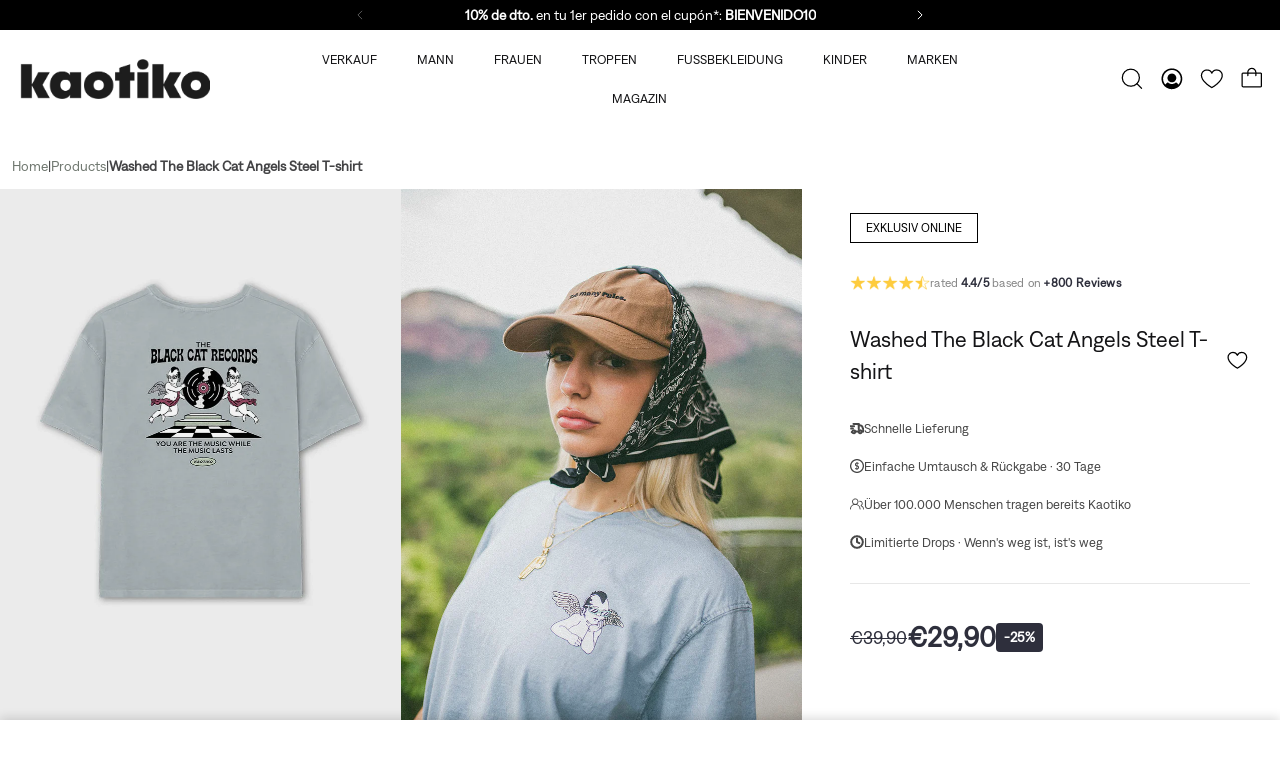

--- FILE ---
content_type: text/html; charset=utf-8
request_url: https://www.kaotikobcn.de/products/t-shirt-washed-the-black-cat-angel-steel-man-1?variant=43847867531439
body_size: 79376
content:
<!doctype html>
<html lang="de">
  <head>
    <link rel="preconnect" href="https://cdn.shopify.com" crossorigin>
<link rel="dns-prefetch" href="https://cdn.shopify.com">
    <script src="//www.kaotikobcn.de/cdn/shop/files/pandectes-rules.js?v=3308643052968014858" defer></script>
    <!-- Google Tag Manager - Deferred with delay -->
    <script>
    (function() {
      var gtmLoaded = false;
      function loadGTM() {
        if (!gtmLoaded) {
          gtmLoaded = true;
          (function(w,d,s,l,i){w[l]=w[l]||[];w[l].push({'gtm.start':
          new Date().getTime(),event:'gtm.js'});var f=d.getElementsByTagName(s)[0],
          j=d.createElement(s),dl=l!='dataLayer'?'&l='+l:'';j.async=true;j.src=
          'https://www.googletagmanager.com/gtm.js?id='+i+dl;f.parentNode.insertBefore(j,f);
          })(window,document,'script','dataLayer','GTM-N7KLQLS');
        }
      }
      // Load GTM after page load with delay
      window.addEventListener('load', function() {
        setTimeout(loadGTM, 3000);
      });
      // Or load on first user interaction
      ['scroll', 'mousemove', 'touchstart', 'click'].forEach(function(event) {
        window.addEventListener(event, loadGTM, { once: true, passive: true });
      });
    })();
    </script>
    <!-- End Google Tag Manager -->
    <!-- Hotjar Tracking Code - Deferred with delay -->
    <script>
    (function() {
      var hjLoaded = false;
      function loadHotjar() {
        if (!hjLoaded) {
          hjLoaded = true;
          (function(h,o,t,j,a,r){
              h.hj=h.hj||function(){(h.hj.q=h.hj.q||[]).push(arguments)};
              h._hjSettings={hjid:6413292,hjsv:6};
              a=o.getElementsByTagName('head')[0];
              r=o.createElement('script');r.async=1;
              r.src=t+h._hjSettings.hjid+j+h._hjSettings.hjsv;
              a.appendChild(r);
          })(window,document,'https://static.hotjar.com/c/hotjar-','.js?sv=');
        }
      }
      // Load Hotjar after page load with delay
      window.addEventListener('load', function() {
        setTimeout(loadHotjar, 4000);
      });
      // Or load on first user interaction
      ['scroll', 'mousemove', 'touchstart'].forEach(function(event) {
        window.addEventListener(event, loadHotjar, { once: true, passive: true });
      });
    })();
    </script>
    
    <meta charset="utf-8">
    <meta http-equiv="X-UA-Compatible" content="IE=edge">
    <meta name="viewport" content="width=device-width,initial-scale=1">
    <meta name="theme-color" content="primary">
      
      
      <meta name="description" content="Descubre Washed The Black Cat Angels Steel T-shirt en la tienda oficial de Kaotiko. Disfruta de las últimas tendencias en ropa, calzado y complementos.">
      <title>Washed The Black Cat Angels Steel T-shirt - Kaotiko</title><link rel="icon" type="image/png" href="//www.kaotikobcn.de/cdn/shop/files/mosca_negro_4x_07b82ef0-fbb5-4fed-b7ea-eb3bdb43ee1a.png?crop=center&height=32&v=1747912483&width=32"><meta property='og:site_name' content='Kaotiko'>
<meta property='og:url' content='https://www.kaotikobcn.de/products/t-shirt-washed-the-black-cat-angel-steel-man-1'>
<meta property='og:title' content='Camiseta Washed The Black Cat Angels Steel- Camisetas Mujer - Kaotiko BCN'>
<meta property='og:type' content='product'>
<meta property='og:description' content='Entdecken Sie im offiziellen Kaotiko Shop. Genießen Sie die neuesten Trends bei Kleidung, Schuhen und Accessoires.'><meta
    property='og:image'
    content='http://www.kaotikobcn.de/cdn/shop/files/AP021-01-M002-WASHED-THE-BLACK-CAT-ANGELS-STELL-BACK_b66b32c3-3476-4d9c-833a-f2e026b584cf.jpg?crop=center&height=1450&v=1723799005&width=950'
  >
  <meta
    property='og:image:secure_url'
    content='https://www.kaotikobcn.de/cdn/shop/files/AP021-01-M002-WASHED-THE-BLACK-CAT-ANGELS-STELL-BACK_b66b32c3-3476-4d9c-833a-f2e026b584cf.jpg?crop=center&height=1450&v=1723799005&width=950'
  >
  <meta property='og:image:width' content='950'>
  <meta property='og:image:height' content='1450'><meta property='og:price:amount' content='29,90'>
  <meta property='og:price:currency' content='EUR'><meta name='twitter:card' content='summary_large_image'>
<meta name='twitter:title' content='Camiseta Washed The Black Cat Angels Steel- Camisetas Mujer - Kaotiko BCN'>
<meta name='twitter:description' content='Entdecken Sie im offiziellen Kaotiko Shop. Genießen Sie die neuesten Trends bei Kleidung, Schuhen und Accessoires.'>

    <link rel="canonical" href="https://www.kaotikobcn.de/products/t-shirt-washed-the-black-cat-angel-steel-man-1">
    <link rel="preconnect" href="https://cdn.shopify.com" crossorigin>
    <link rel="preconnect" href="https://fonts.shopifycdn.com" crossorigin>

    <title>
      Camiseta Washed The Black Cat Angels Steel- Camisetas Mujer - Kaotiko BCN
</title>

    
<style data-shopify>:root{/* product card */--gsc-product-card-font-family:denim-regular, sans-serif;--gsc-product-card-font-style:normal;--gsc-product-card-font-weight:400;--gsc-product-card-title-transform:none;--gsc-product-card-title-letter-spacing:0px;--gsc-product-card-title-font-size:calc(1.4rem * 1.1);--gsc-product-card-title-line-height:calc(22 / 14);--gsc-product-card-price-font-size:var(--gsc-product-card-price-font-size-xs);--gsc-product-card-price-line-height:var(--gsc-product-card-price-line-height-xs);--gsc-product-card-price-font-weight:700;--gsc-product-sale-badge-background:rgb(0, 0, 0);--gsc-product-sale-badge-color:rgb(45, 45, 45);--gsc-product-sold-out-badge-background:255, 253, 245;--gsc-product-sold-out-badge-color:20, 20, 22;--gsc-product-custom-badge-1-background:rgb(165, 83, 255);--gsc-product-custom-badge-1-color:rgb(255, 255, 255);--gsc-product-custom-badge-2-background:rgb(93, 84, 163);--gsc-product-custom-badge-2-color:rgb(255, 255, 255);--gsc-product-custom-badge-3-background:rgb(163, 103, 84);--gsc-product-custom-badge-3-color:rgb(255, 255, 255);/* product and product card badges */--gsc-product-highlight-price-color:rgb(190, 21, 34);--gsc-product-sale-amount-badge-background:rgb(0, 0, 0);--gsc-product-sale-amount-badge-color:rgb(255, 255, 255);/* cart icon in header */--gsc-header-cart-icon-background-color:#f1ebe2;--gsc-header-cart-icon-text-color:#3b3933;/* shipping bar */--gsc-free-shipping-bar-bg:20, 20, 22;--gsc-free-shipping-bar-gradient:linear-gradient(90deg, rgba(255, 35, 35, 1), rgba(165, 255, 51, 1) 100%);--gsc-free-shipping-bar-color:20, 20, 22;/* headings */--gsc-headings-font-family:denim-regular, sans-serif;--gsc-headings-font-style:normal;--gsc-headings-font-weight:400;--gsc-headings-text-transform:none;--gsc-headings-letter-spacing:0px;--gsc-headings-word-spacing:0rem;/* body text */--gsc-body-font-family:denim-regular, sans-serif;--gsc-body-font-style:normal;--gsc-body-font-weight:400;/* button */--gsc-button-font-family:denim-regular, sans-serif;--gsc-button-font-style:normal;--gsc-button-font-weight:400;--gsc-button-letter-spacing:0px;--gsc-button-font-size:calc(1.4rem * 1.1);--gsc-button-line-height:calc(22 / 14);--gsc-button-text-transform:none;/* menu */--gsc-menu-font-family:denim-regular, sans-serif;--gsc-menu-font-style:normal;--gsc-menu-font-weight:400;--gsc-menu-font-letter-spacing:0px;--gsc-menu-font-size:calc(var(--gsc-fz-11) * 0.8);--gsc-menu-line-height:calc(24 / 16);--gsc-menu-text-transform:none;/* icons */--gsc-blockquote-icon:url(//www.kaotikobcn.de/cdn/shop/t/8/assets/blockquote-icon_small.png?v=18383);/* container */--gsc-page-width:2560px;--gsc-aside-padding-size:20px;--gsc-default-card-image-ratio:var(--gsc-portrait-image-ratio);--gsc-default-shape-fill-mode:cover;}.body-font-weight-from-global-settings{font-weight:var(--gsc-body-font-weight);--gsc-font-weight-bold:var(--gsc-body-font-weight);--gsc-font-weight-semibold:var(--gsc-body-font-weight);--gsc-font-weight-medium:var(--gsc-body-font-weight);}.color-default{--gsc-text-color:20, 20, 22;--gsc-background-color:255, 255, 255;--gsc-foreground-color:245, 245, 245;--gsc-border-color:231, 231, 231;--gsc-button-background-color:0, 0, 0;--gsc-button-text-color:255, 255, 255;--gsc-outline-button-background-color:0, 0, 0;--gsc-outline-button-text-color:0, 0, 0;--gsc-image-opacity-color:59, 57, 51;}body,.color-primary{--gsc-text-color:20, 20, 22;--gsc-background-color:255, 255, 255;--gsc-foreground-color:245, 245, 245;--gsc-border-color:231, 231, 231;--gsc-button-background-color:0, 0, 0;--gsc-button-text-color:255, 255, 255;--gsc-outline-button-background-color:0, 0, 0;--gsc-outline-button-text-color:0, 0, 0;--gsc-image-opacity-color:59, 57, 51;}.color-secondary{--gsc-text-color:20, 20, 22;--gsc-background-color:245, 245, 245;--gsc-foreground-color:255, 255, 255;--gsc-border-color:217, 217, 217;--gsc-button-background-color:0, 0, 0;--gsc-button-text-color:255, 255, 255;--gsc-outline-button-background-color:0, 0, 0;--gsc-outline-button-text-color:255, 255, 255;--gsc-image-opacity-color:59, 57, 51;}.color-custom-1{--gsc-text-color:255, 253, 245;--gsc-background-color:249, 244, 239;--gsc-foreground-color:45, 45, 45;--gsc-border-color:73, 73, 73;--gsc-button-background-color:225, 255, 62;--gsc-button-text-color:34, 34, 34;--gsc-outline-button-background-color:225, 255, 62;--gsc-outline-button-text-color:225, 255, 62;--gsc-image-opacity-color:34, 34, 34;}.color-custom-2{--gsc-text-color:0, 0, 0;--gsc-background-color:240, 240, 240;--gsc-foreground-color:240, 240, 240;--gsc-border-color:0, 0, 0;--gsc-button-background-color:0, 0, 0;--gsc-button-text-color:255, 255, 255;--gsc-outline-button-background-color:0, 0, 0;--gsc-outline-button-text-color:255, 255, 255;--gsc-image-opacity-color:249, 255, 46;}.color-custom-3{--gsc-text-color:255, 255, 255;--gsc-background-color:190, 21, 34;--gsc-foreground-color:195, 206, 195;--gsc-border-color:0, 0, 0;--gsc-button-background-color:0, 0, 0;--gsc-button-text-color:0, 0, 0;--gsc-outline-button-background-color:0, 0, 0;--gsc-outline-button-text-color:255, 255, 255;--gsc-image-opacity-color:0, 0, 0;}.color-white{--gsc-text-color:255, 255, 255;--gsc-background-color:0, 0, 0;--gsc-foreground-color:29, 29, 29;--gsc-border-color:255, 255, 255;--gsc-button-background-color:0, 0, 0;--gsc-button-text-color:255, 255, 255;--gsc-outline-button-background-color:255, 255, 255;--gsc-outline-button-text-color:255, 255, 255;--gsc-image-opacity-color:22, 25, 25;}.color-black{--gsc-text-color:0, 0, 0;--gsc-background-color:229, 229, 229;--gsc-foreground-color:243, 243, 243;--gsc-border-color:0, 0, 0;--gsc-button-background-color:245, 245, 245;--gsc-button-text-color:255, 255, 255;--gsc-outline-button-background-color:0, 0, 0;--gsc-outline-button-text-color:255, 255, 255;--gsc-image-opacity-color:255, 206, 30;}.color-custom-5{--gsc-text-color:255, 255, 255;--gsc-background-color:191, 21, 34;--gsc-foreground-color:20, 20, 22;--gsc-border-color:0, 0, 0;--gsc-button-background-color:0, 0, 0;--gsc-button-text-color:255, 255, 255;--gsc-outline-button-background-color:255, 255, 255;--gsc-outline-button-text-color:0, 0, 0;--gsc-image-opacity-color:65, 31, 22;}</style> 
    <link href="//www.kaotikobcn.de/cdn/shop/t/8/assets/main.css?v=57561686849814414601769362421" rel="stylesheet" type="text/css" media="all" />
    <link rel="preload" href="//www.kaotikobcn.de/cdn/shop/t/8/assets/bundle.min.css?v=171768265720873166711769026917" as="style" onload="this.onload=null;this.rel='stylesheet'">
    <noscript><link href="//www.kaotikobcn.de/cdn/shop/t/8/assets/bundle.min.css?v=171768265720873166711769026917" rel="stylesheet" type="text/css" media="all" /></noscript>
    <link rel="preload" href="//www.kaotikobcn.de/cdn/shop/t/8/assets/custom.css?v=130550833500500834161768978626" as="style" onload="this.onload=null;this.rel='stylesheet'">
    <noscript><link href="//www.kaotikobcn.de/cdn/shop/t/8/assets/custom.css?v=130550833500500834161768978626" rel="stylesheet" type="text/css" media="all" /></noscript><link rel="preload" href="//www.kaotikobcn.de/cdn/shop/t/8/assets/prefers-reduced-motion-reduce.css?v=105625187296327207341706607126" as="style" onload="this.onload=null;this.rel='stylesheet';this.media='(prefers-reduced-motion: reduce)'">
    <link rel="preload" href="//www.kaotikobcn.de/cdn/shop/t/8/assets/screen-and-width-768-px.css?v=4429825475685029121706607120" as="style" onload="this.onload=null;this.rel='stylesheet';this.media='(max-width: 768px)'">
    <link rel="preload" href="//www.kaotikobcn.de/cdn/shop/t/8/assets/screen-min-width-768-px.css?v=101447932728235917751711470373" as="style" onload="this.onload=null;this.rel='stylesheet';this.media='(min-width: 768px)'">
    <link rel="preload" href="//www.kaotikobcn.de/cdn/shop/t/8/assets/screen-min-width-992-px.css?v=77093558459693876011706607126" as="style" onload="this.onload=null;this.rel='stylesheet';this.media='(min-width: 992px)'">
    <link rel="preload" href="//www.kaotikobcn.de/cdn/shop/t/8/assets/screen-min-width-1200-px.css?v=64973699149165647621706607121" as="style" onload="this.onload=null;this.rel='stylesheet';this.media='(min-width: 1200px)'">
    <link rel="preload" href="//www.kaotikobcn.de/cdn/shop/t/8/assets/screen-min-width-1400-px.css?v=119306232151292908471706607126" as="style" onload="this.onload=null;this.rel='stylesheet';this.media='(min-width: 1400px)'">
    <noscript>
      <link href="//www.kaotikobcn.de/cdn/shop/t/8/assets/prefers-reduced-motion-reduce.css?v=105625187296327207341706607126" rel="stylesheet" type="text/css" media="(prefers-reduced-motion: reduce)" />
      <link href="//www.kaotikobcn.de/cdn/shop/t/8/assets/screen-and-width-768-px.css?v=4429825475685029121706607120" rel="stylesheet" type="text/css" media="(max-width: 768px)" />
      <link href="//www.kaotikobcn.de/cdn/shop/t/8/assets/screen-min-width-768-px.css?v=101447932728235917751711470373" rel="stylesheet" type="text/css" media="(min-width: 768px)" />
      <link href="//www.kaotikobcn.de/cdn/shop/t/8/assets/screen-min-width-992-px.css?v=77093558459693876011706607126" rel="stylesheet" type="text/css" media="(min-width: 992px)" />
      <link href="//www.kaotikobcn.de/cdn/shop/t/8/assets/screen-min-width-1200-px.css?v=64973699149165647621706607121" rel="stylesheet" type="text/css" media="(min-width: 1200px)" />
      <link href="//www.kaotikobcn.de/cdn/shop/t/8/assets/screen-min-width-1400-px.css?v=119306232151292908471706607126" rel="stylesheet" type="text/css" media="(min-width: 1400px)" />
    </noscript>
<link rel="preload" href="//www.kaotikobcn.de/cdn/shop/t/8/assets/wim-custom.css?v=110550746439519185511769032769" as="style" onload="this.onload=null;this.rel='stylesheet'">
    <noscript><link rel="stylesheet" href="//www.kaotikobcn.de/cdn/shop/t/8/assets/wim-custom.css?v=110550746439519185511769032769"></noscript>
    <link rel='preload' as='font' href='//www.kaotikobcn.de/cdn/shop/t/8/assets/denim-regular.woff2?v=168578078178719004941747681035' type='font/woff2' crossorigin>
    <link rel='preload' as='font' href='//www.kaotikobcn.de/cdn/shop/t/8/assets/denim-regular.woff?v=69990922853763741041747681036' type='font/woff' crossorigin><style data-shopify>
@font-face {
        font-family: 'denim-regular';
        src: url('//www.kaotikobcn.de/cdn/shop/t/8/assets/denim-regular.woff2?v=168578078178719004941747681035') format('woff2'), url('//www.kaotikobcn.de/cdn/shop/t/8/assets/denim-regular.woff?v=69990922853763741041747681036') format('woff');
        font-display: swap;
    }@font-face {
    font-family: 'benton-modern';
    src: url('//www.kaotikobcn.de/cdn/shop/t/8/assets/benton-modern.woff2?v=44857184095943245511747681034') format('woff2'), url('//www.kaotikobcn.de/cdn/shop/t/8/assets/benton-modern.woff?v=150519639087942911651747681034') format('woff');
    font-display: swap;
}
</style>

    <script>window.performance && window.performance.mark && window.performance.mark('shopify.content_for_header.start');</script><meta name="google-site-verification" content="JwYCi3xE0ifWtfCflMFb1oRoWvNt3_iAKQFDLzrzSHM">
<meta id="shopify-digital-wallet" name="shopify-digital-wallet" content="/63159959727/digital_wallets/dialog">
<meta name="shopify-checkout-api-token" content="993fb1299ad283b452db2f52158837c5">
<meta id="in-context-paypal-metadata" data-shop-id="63159959727" data-venmo-supported="false" data-environment="production" data-locale="de_DE" data-paypal-v4="true" data-currency="EUR">
<link rel="alternate" hreflang="x-default" href="https://www.kaotikobcn.com/products/camiseta-washed-the-black-cat-angel-steel-hombre">
<link rel="alternate" hreflang="es-ES" href="https://www.kaotikobcn.com/products/camiseta-washed-the-black-cat-angel-steel-hombre">
<link rel="alternate" hreflang="en-ES" href="https://www.kaotikobcn.com/en/products/t-shirt-washed-the-black-cat-angel-steel-man">
<link rel="alternate" hreflang="de-DE" href="https://www.kaotikobcn.de/products/t-shirt-washed-the-black-cat-angel-steel-man-1">
<link rel="alternate" hreflang="en-DE" href="https://www.kaotikobcn.de/en/products/t-shirt-washed-the-black-cat-angel-steel-man">
<link rel="alternate" hreflang="fr-DE" href="https://www.kaotikobcn.de/fr/products/t-shirt-washed-le-chat-noir-angel-steel-man">
<link rel="alternate" hreflang="es-DE" href="https://www.kaotikobcn.de/es/products/camiseta-washed-the-black-cat-angel-steel-hombre">
<link rel="alternate" hreflang="en-AT" href="https://www.kaotikobcn.eu/products/t-shirt-washed-the-black-cat-angel-steel-man">
<link rel="alternate" hreflang="fr-AT" href="https://www.kaotikobcn.eu/fr/products/t-shirt-washed-le-chat-noir-angel-steel-man">
<link rel="alternate" hreflang="de-AT" href="https://www.kaotikobcn.eu/de/products/t-shirt-washed-the-black-cat-angel-steel-man-1">
<link rel="alternate" hreflang="es-AT" href="https://www.kaotikobcn.eu/es/products/camiseta-washed-the-black-cat-angel-steel-hombre">
<link rel="alternate" hreflang="en-BE" href="https://www.kaotikobcn.eu/products/t-shirt-washed-the-black-cat-angel-steel-man">
<link rel="alternate" hreflang="fr-BE" href="https://www.kaotikobcn.eu/fr/products/t-shirt-washed-le-chat-noir-angel-steel-man">
<link rel="alternate" hreflang="de-BE" href="https://www.kaotikobcn.eu/de/products/t-shirt-washed-the-black-cat-angel-steel-man-1">
<link rel="alternate" hreflang="es-BE" href="https://www.kaotikobcn.eu/es/products/camiseta-washed-the-black-cat-angel-steel-hombre">
<link rel="alternate" hreflang="en-BG" href="https://www.kaotikobcn.eu/products/t-shirt-washed-the-black-cat-angel-steel-man">
<link rel="alternate" hreflang="fr-BG" href="https://www.kaotikobcn.eu/fr/products/t-shirt-washed-le-chat-noir-angel-steel-man">
<link rel="alternate" hreflang="de-BG" href="https://www.kaotikobcn.eu/de/products/t-shirt-washed-the-black-cat-angel-steel-man-1">
<link rel="alternate" hreflang="es-BG" href="https://www.kaotikobcn.eu/es/products/camiseta-washed-the-black-cat-angel-steel-hombre">
<link rel="alternate" hreflang="en-HR" href="https://www.kaotikobcn.eu/products/t-shirt-washed-the-black-cat-angel-steel-man">
<link rel="alternate" hreflang="fr-HR" href="https://www.kaotikobcn.eu/fr/products/t-shirt-washed-le-chat-noir-angel-steel-man">
<link rel="alternate" hreflang="de-HR" href="https://www.kaotikobcn.eu/de/products/t-shirt-washed-the-black-cat-angel-steel-man-1">
<link rel="alternate" hreflang="es-HR" href="https://www.kaotikobcn.eu/es/products/camiseta-washed-the-black-cat-angel-steel-hombre">
<link rel="alternate" hreflang="en-CY" href="https://www.kaotikobcn.eu/products/t-shirt-washed-the-black-cat-angel-steel-man">
<link rel="alternate" hreflang="fr-CY" href="https://www.kaotikobcn.eu/fr/products/t-shirt-washed-le-chat-noir-angel-steel-man">
<link rel="alternate" hreflang="de-CY" href="https://www.kaotikobcn.eu/de/products/t-shirt-washed-the-black-cat-angel-steel-man-1">
<link rel="alternate" hreflang="es-CY" href="https://www.kaotikobcn.eu/es/products/camiseta-washed-the-black-cat-angel-steel-hombre">
<link rel="alternate" hreflang="en-CZ" href="https://www.kaotikobcn.eu/products/t-shirt-washed-the-black-cat-angel-steel-man">
<link rel="alternate" hreflang="fr-CZ" href="https://www.kaotikobcn.eu/fr/products/t-shirt-washed-le-chat-noir-angel-steel-man">
<link rel="alternate" hreflang="de-CZ" href="https://www.kaotikobcn.eu/de/products/t-shirt-washed-the-black-cat-angel-steel-man-1">
<link rel="alternate" hreflang="es-CZ" href="https://www.kaotikobcn.eu/es/products/camiseta-washed-the-black-cat-angel-steel-hombre">
<link rel="alternate" hreflang="en-DK" href="https://www.kaotikobcn.eu/products/t-shirt-washed-the-black-cat-angel-steel-man">
<link rel="alternate" hreflang="fr-DK" href="https://www.kaotikobcn.eu/fr/products/t-shirt-washed-le-chat-noir-angel-steel-man">
<link rel="alternate" hreflang="de-DK" href="https://www.kaotikobcn.eu/de/products/t-shirt-washed-the-black-cat-angel-steel-man-1">
<link rel="alternate" hreflang="es-DK" href="https://www.kaotikobcn.eu/es/products/camiseta-washed-the-black-cat-angel-steel-hombre">
<link rel="alternate" hreflang="en-EE" href="https://www.kaotikobcn.eu/products/t-shirt-washed-the-black-cat-angel-steel-man">
<link rel="alternate" hreflang="fr-EE" href="https://www.kaotikobcn.eu/fr/products/t-shirt-washed-le-chat-noir-angel-steel-man">
<link rel="alternate" hreflang="de-EE" href="https://www.kaotikobcn.eu/de/products/t-shirt-washed-the-black-cat-angel-steel-man-1">
<link rel="alternate" hreflang="es-EE" href="https://www.kaotikobcn.eu/es/products/camiseta-washed-the-black-cat-angel-steel-hombre">
<link rel="alternate" hreflang="en-FI" href="https://www.kaotikobcn.eu/products/t-shirt-washed-the-black-cat-angel-steel-man">
<link rel="alternate" hreflang="fr-FI" href="https://www.kaotikobcn.eu/fr/products/t-shirt-washed-le-chat-noir-angel-steel-man">
<link rel="alternate" hreflang="de-FI" href="https://www.kaotikobcn.eu/de/products/t-shirt-washed-the-black-cat-angel-steel-man-1">
<link rel="alternate" hreflang="es-FI" href="https://www.kaotikobcn.eu/es/products/camiseta-washed-the-black-cat-angel-steel-hombre">
<link rel="alternate" hreflang="en-GR" href="https://www.kaotikobcn.eu/products/t-shirt-washed-the-black-cat-angel-steel-man">
<link rel="alternate" hreflang="fr-GR" href="https://www.kaotikobcn.eu/fr/products/t-shirt-washed-le-chat-noir-angel-steel-man">
<link rel="alternate" hreflang="de-GR" href="https://www.kaotikobcn.eu/de/products/t-shirt-washed-the-black-cat-angel-steel-man-1">
<link rel="alternate" hreflang="es-GR" href="https://www.kaotikobcn.eu/es/products/camiseta-washed-the-black-cat-angel-steel-hombre">
<link rel="alternate" hreflang="en-HU" href="https://www.kaotikobcn.eu/products/t-shirt-washed-the-black-cat-angel-steel-man">
<link rel="alternate" hreflang="fr-HU" href="https://www.kaotikobcn.eu/fr/products/t-shirt-washed-le-chat-noir-angel-steel-man">
<link rel="alternate" hreflang="de-HU" href="https://www.kaotikobcn.eu/de/products/t-shirt-washed-the-black-cat-angel-steel-man-1">
<link rel="alternate" hreflang="es-HU" href="https://www.kaotikobcn.eu/es/products/camiseta-washed-the-black-cat-angel-steel-hombre">
<link rel="alternate" hreflang="en-IE" href="https://www.kaotikobcn.eu/products/t-shirt-washed-the-black-cat-angel-steel-man">
<link rel="alternate" hreflang="fr-IE" href="https://www.kaotikobcn.eu/fr/products/t-shirt-washed-le-chat-noir-angel-steel-man">
<link rel="alternate" hreflang="de-IE" href="https://www.kaotikobcn.eu/de/products/t-shirt-washed-the-black-cat-angel-steel-man-1">
<link rel="alternate" hreflang="es-IE" href="https://www.kaotikobcn.eu/es/products/camiseta-washed-the-black-cat-angel-steel-hombre">
<link rel="alternate" hreflang="en-IT" href="https://www.kaotikobcn.eu/products/t-shirt-washed-the-black-cat-angel-steel-man">
<link rel="alternate" hreflang="fr-IT" href="https://www.kaotikobcn.eu/fr/products/t-shirt-washed-le-chat-noir-angel-steel-man">
<link rel="alternate" hreflang="de-IT" href="https://www.kaotikobcn.eu/de/products/t-shirt-washed-the-black-cat-angel-steel-man-1">
<link rel="alternate" hreflang="es-IT" href="https://www.kaotikobcn.eu/es/products/camiseta-washed-the-black-cat-angel-steel-hombre">
<link rel="alternate" hreflang="en-LV" href="https://www.kaotikobcn.eu/products/t-shirt-washed-the-black-cat-angel-steel-man">
<link rel="alternate" hreflang="fr-LV" href="https://www.kaotikobcn.eu/fr/products/t-shirt-washed-le-chat-noir-angel-steel-man">
<link rel="alternate" hreflang="de-LV" href="https://www.kaotikobcn.eu/de/products/t-shirt-washed-the-black-cat-angel-steel-man-1">
<link rel="alternate" hreflang="es-LV" href="https://www.kaotikobcn.eu/es/products/camiseta-washed-the-black-cat-angel-steel-hombre">
<link rel="alternate" hreflang="en-LT" href="https://www.kaotikobcn.eu/products/t-shirt-washed-the-black-cat-angel-steel-man">
<link rel="alternate" hreflang="fr-LT" href="https://www.kaotikobcn.eu/fr/products/t-shirt-washed-le-chat-noir-angel-steel-man">
<link rel="alternate" hreflang="de-LT" href="https://www.kaotikobcn.eu/de/products/t-shirt-washed-the-black-cat-angel-steel-man-1">
<link rel="alternate" hreflang="es-LT" href="https://www.kaotikobcn.eu/es/products/camiseta-washed-the-black-cat-angel-steel-hombre">
<link rel="alternate" hreflang="en-LU" href="https://www.kaotikobcn.eu/products/t-shirt-washed-the-black-cat-angel-steel-man">
<link rel="alternate" hreflang="fr-LU" href="https://www.kaotikobcn.eu/fr/products/t-shirt-washed-le-chat-noir-angel-steel-man">
<link rel="alternate" hreflang="de-LU" href="https://www.kaotikobcn.eu/de/products/t-shirt-washed-the-black-cat-angel-steel-man-1">
<link rel="alternate" hreflang="es-LU" href="https://www.kaotikobcn.eu/es/products/camiseta-washed-the-black-cat-angel-steel-hombre">
<link rel="alternate" hreflang="en-MT" href="https://www.kaotikobcn.eu/products/t-shirt-washed-the-black-cat-angel-steel-man">
<link rel="alternate" hreflang="fr-MT" href="https://www.kaotikobcn.eu/fr/products/t-shirt-washed-le-chat-noir-angel-steel-man">
<link rel="alternate" hreflang="de-MT" href="https://www.kaotikobcn.eu/de/products/t-shirt-washed-the-black-cat-angel-steel-man-1">
<link rel="alternate" hreflang="es-MT" href="https://www.kaotikobcn.eu/es/products/camiseta-washed-the-black-cat-angel-steel-hombre">
<link rel="alternate" hreflang="en-NL" href="https://www.kaotikobcn.eu/products/t-shirt-washed-the-black-cat-angel-steel-man">
<link rel="alternate" hreflang="fr-NL" href="https://www.kaotikobcn.eu/fr/products/t-shirt-washed-le-chat-noir-angel-steel-man">
<link rel="alternate" hreflang="de-NL" href="https://www.kaotikobcn.eu/de/products/t-shirt-washed-the-black-cat-angel-steel-man-1">
<link rel="alternate" hreflang="es-NL" href="https://www.kaotikobcn.eu/es/products/camiseta-washed-the-black-cat-angel-steel-hombre">
<link rel="alternate" hreflang="en-PL" href="https://www.kaotikobcn.eu/products/t-shirt-washed-the-black-cat-angel-steel-man">
<link rel="alternate" hreflang="fr-PL" href="https://www.kaotikobcn.eu/fr/products/t-shirt-washed-le-chat-noir-angel-steel-man">
<link rel="alternate" hreflang="de-PL" href="https://www.kaotikobcn.eu/de/products/t-shirt-washed-the-black-cat-angel-steel-man-1">
<link rel="alternate" hreflang="es-PL" href="https://www.kaotikobcn.eu/es/products/camiseta-washed-the-black-cat-angel-steel-hombre">
<link rel="alternate" hreflang="en-PT" href="https://www.kaotikobcn.eu/products/t-shirt-washed-the-black-cat-angel-steel-man">
<link rel="alternate" hreflang="fr-PT" href="https://www.kaotikobcn.eu/fr/products/t-shirt-washed-le-chat-noir-angel-steel-man">
<link rel="alternate" hreflang="de-PT" href="https://www.kaotikobcn.eu/de/products/t-shirt-washed-the-black-cat-angel-steel-man-1">
<link rel="alternate" hreflang="es-PT" href="https://www.kaotikobcn.eu/es/products/camiseta-washed-the-black-cat-angel-steel-hombre">
<link rel="alternate" hreflang="en-RO" href="https://www.kaotikobcn.eu/products/t-shirt-washed-the-black-cat-angel-steel-man">
<link rel="alternate" hreflang="fr-RO" href="https://www.kaotikobcn.eu/fr/products/t-shirt-washed-le-chat-noir-angel-steel-man">
<link rel="alternate" hreflang="de-RO" href="https://www.kaotikobcn.eu/de/products/t-shirt-washed-the-black-cat-angel-steel-man-1">
<link rel="alternate" hreflang="es-RO" href="https://www.kaotikobcn.eu/es/products/camiseta-washed-the-black-cat-angel-steel-hombre">
<link rel="alternate" hreflang="en-SK" href="https://www.kaotikobcn.eu/products/t-shirt-washed-the-black-cat-angel-steel-man">
<link rel="alternate" hreflang="fr-SK" href="https://www.kaotikobcn.eu/fr/products/t-shirt-washed-le-chat-noir-angel-steel-man">
<link rel="alternate" hreflang="de-SK" href="https://www.kaotikobcn.eu/de/products/t-shirt-washed-the-black-cat-angel-steel-man-1">
<link rel="alternate" hreflang="es-SK" href="https://www.kaotikobcn.eu/es/products/camiseta-washed-the-black-cat-angel-steel-hombre">
<link rel="alternate" hreflang="en-SI" href="https://www.kaotikobcn.eu/products/t-shirt-washed-the-black-cat-angel-steel-man">
<link rel="alternate" hreflang="fr-SI" href="https://www.kaotikobcn.eu/fr/products/t-shirt-washed-le-chat-noir-angel-steel-man">
<link rel="alternate" hreflang="de-SI" href="https://www.kaotikobcn.eu/de/products/t-shirt-washed-the-black-cat-angel-steel-man-1">
<link rel="alternate" hreflang="es-SI" href="https://www.kaotikobcn.eu/es/products/camiseta-washed-the-black-cat-angel-steel-hombre">
<link rel="alternate" hreflang="en-SE" href="https://www.kaotikobcn.eu/products/t-shirt-washed-the-black-cat-angel-steel-man">
<link rel="alternate" hreflang="fr-SE" href="https://www.kaotikobcn.eu/fr/products/t-shirt-washed-le-chat-noir-angel-steel-man">
<link rel="alternate" hreflang="de-SE" href="https://www.kaotikobcn.eu/de/products/t-shirt-washed-the-black-cat-angel-steel-man-1">
<link rel="alternate" hreflang="es-SE" href="https://www.kaotikobcn.eu/es/products/camiseta-washed-the-black-cat-angel-steel-hombre">
<link rel="alternate" hreflang="en-AE" href="https://www.kaotikobcn.eu/products/t-shirt-washed-the-black-cat-angel-steel-man">
<link rel="alternate" hreflang="fr-AE" href="https://www.kaotikobcn.eu/fr/products/t-shirt-washed-le-chat-noir-angel-steel-man">
<link rel="alternate" hreflang="de-AE" href="https://www.kaotikobcn.eu/de/products/t-shirt-washed-the-black-cat-angel-steel-man-1">
<link rel="alternate" hreflang="es-AE" href="https://www.kaotikobcn.eu/es/products/camiseta-washed-the-black-cat-angel-steel-hombre">
<link rel="alternate" hreflang="en-AU" href="https://www.kaotikobcn.eu/products/t-shirt-washed-the-black-cat-angel-steel-man">
<link rel="alternate" hreflang="fr-AU" href="https://www.kaotikobcn.eu/fr/products/t-shirt-washed-le-chat-noir-angel-steel-man">
<link rel="alternate" hreflang="de-AU" href="https://www.kaotikobcn.eu/de/products/t-shirt-washed-the-black-cat-angel-steel-man-1">
<link rel="alternate" hreflang="es-AU" href="https://www.kaotikobcn.eu/es/products/camiseta-washed-the-black-cat-angel-steel-hombre">
<link rel="alternate" hreflang="en-CA" href="https://www.kaotikobcn.eu/products/t-shirt-washed-the-black-cat-angel-steel-man">
<link rel="alternate" hreflang="fr-CA" href="https://www.kaotikobcn.eu/fr/products/t-shirt-washed-le-chat-noir-angel-steel-man">
<link rel="alternate" hreflang="de-CA" href="https://www.kaotikobcn.eu/de/products/t-shirt-washed-the-black-cat-angel-steel-man-1">
<link rel="alternate" hreflang="es-CA" href="https://www.kaotikobcn.eu/es/products/camiseta-washed-the-black-cat-angel-steel-hombre">
<link rel="alternate" hreflang="en-CH" href="https://www.kaotikobcn.eu/products/t-shirt-washed-the-black-cat-angel-steel-man">
<link rel="alternate" hreflang="fr-CH" href="https://www.kaotikobcn.eu/fr/products/t-shirt-washed-le-chat-noir-angel-steel-man">
<link rel="alternate" hreflang="de-CH" href="https://www.kaotikobcn.eu/de/products/t-shirt-washed-the-black-cat-angel-steel-man-1">
<link rel="alternate" hreflang="es-CH" href="https://www.kaotikobcn.eu/es/products/camiseta-washed-the-black-cat-angel-steel-hombre">
<link rel="alternate" hreflang="en-GB" href="https://www.kaotikobcn.eu/products/t-shirt-washed-the-black-cat-angel-steel-man">
<link rel="alternate" hreflang="fr-GB" href="https://www.kaotikobcn.eu/fr/products/t-shirt-washed-le-chat-noir-angel-steel-man">
<link rel="alternate" hreflang="de-GB" href="https://www.kaotikobcn.eu/de/products/t-shirt-washed-the-black-cat-angel-steel-man-1">
<link rel="alternate" hreflang="es-GB" href="https://www.kaotikobcn.eu/es/products/camiseta-washed-the-black-cat-angel-steel-hombre">
<link rel="alternate" hreflang="en-HK" href="https://www.kaotikobcn.eu/products/t-shirt-washed-the-black-cat-angel-steel-man">
<link rel="alternate" hreflang="fr-HK" href="https://www.kaotikobcn.eu/fr/products/t-shirt-washed-le-chat-noir-angel-steel-man">
<link rel="alternate" hreflang="de-HK" href="https://www.kaotikobcn.eu/de/products/t-shirt-washed-the-black-cat-angel-steel-man-1">
<link rel="alternate" hreflang="es-HK" href="https://www.kaotikobcn.eu/es/products/camiseta-washed-the-black-cat-angel-steel-hombre">
<link rel="alternate" hreflang="en-IL" href="https://www.kaotikobcn.eu/products/t-shirt-washed-the-black-cat-angel-steel-man">
<link rel="alternate" hreflang="fr-IL" href="https://www.kaotikobcn.eu/fr/products/t-shirt-washed-le-chat-noir-angel-steel-man">
<link rel="alternate" hreflang="de-IL" href="https://www.kaotikobcn.eu/de/products/t-shirt-washed-the-black-cat-angel-steel-man-1">
<link rel="alternate" hreflang="es-IL" href="https://www.kaotikobcn.eu/es/products/camiseta-washed-the-black-cat-angel-steel-hombre">
<link rel="alternate" hreflang="en-JP" href="https://www.kaotikobcn.eu/products/t-shirt-washed-the-black-cat-angel-steel-man">
<link rel="alternate" hreflang="fr-JP" href="https://www.kaotikobcn.eu/fr/products/t-shirt-washed-le-chat-noir-angel-steel-man">
<link rel="alternate" hreflang="de-JP" href="https://www.kaotikobcn.eu/de/products/t-shirt-washed-the-black-cat-angel-steel-man-1">
<link rel="alternate" hreflang="es-JP" href="https://www.kaotikobcn.eu/es/products/camiseta-washed-the-black-cat-angel-steel-hombre">
<link rel="alternate" hreflang="en-KR" href="https://www.kaotikobcn.eu/products/t-shirt-washed-the-black-cat-angel-steel-man">
<link rel="alternate" hreflang="fr-KR" href="https://www.kaotikobcn.eu/fr/products/t-shirt-washed-le-chat-noir-angel-steel-man">
<link rel="alternate" hreflang="de-KR" href="https://www.kaotikobcn.eu/de/products/t-shirt-washed-the-black-cat-angel-steel-man-1">
<link rel="alternate" hreflang="es-KR" href="https://www.kaotikobcn.eu/es/products/camiseta-washed-the-black-cat-angel-steel-hombre">
<link rel="alternate" hreflang="en-MY" href="https://www.kaotikobcn.eu/products/t-shirt-washed-the-black-cat-angel-steel-man">
<link rel="alternate" hreflang="fr-MY" href="https://www.kaotikobcn.eu/fr/products/t-shirt-washed-le-chat-noir-angel-steel-man">
<link rel="alternate" hreflang="de-MY" href="https://www.kaotikobcn.eu/de/products/t-shirt-washed-the-black-cat-angel-steel-man-1">
<link rel="alternate" hreflang="es-MY" href="https://www.kaotikobcn.eu/es/products/camiseta-washed-the-black-cat-angel-steel-hombre">
<link rel="alternate" hreflang="en-NO" href="https://www.kaotikobcn.eu/products/t-shirt-washed-the-black-cat-angel-steel-man">
<link rel="alternate" hreflang="fr-NO" href="https://www.kaotikobcn.eu/fr/products/t-shirt-washed-le-chat-noir-angel-steel-man">
<link rel="alternate" hreflang="de-NO" href="https://www.kaotikobcn.eu/de/products/t-shirt-washed-the-black-cat-angel-steel-man-1">
<link rel="alternate" hreflang="es-NO" href="https://www.kaotikobcn.eu/es/products/camiseta-washed-the-black-cat-angel-steel-hombre">
<link rel="alternate" hreflang="en-NZ" href="https://www.kaotikobcn.eu/products/t-shirt-washed-the-black-cat-angel-steel-man">
<link rel="alternate" hreflang="fr-NZ" href="https://www.kaotikobcn.eu/fr/products/t-shirt-washed-le-chat-noir-angel-steel-man">
<link rel="alternate" hreflang="de-NZ" href="https://www.kaotikobcn.eu/de/products/t-shirt-washed-the-black-cat-angel-steel-man-1">
<link rel="alternate" hreflang="es-NZ" href="https://www.kaotikobcn.eu/es/products/camiseta-washed-the-black-cat-angel-steel-hombre">
<link rel="alternate" hreflang="en-SG" href="https://www.kaotikobcn.eu/products/t-shirt-washed-the-black-cat-angel-steel-man">
<link rel="alternate" hreflang="fr-SG" href="https://www.kaotikobcn.eu/fr/products/t-shirt-washed-le-chat-noir-angel-steel-man">
<link rel="alternate" hreflang="de-SG" href="https://www.kaotikobcn.eu/de/products/t-shirt-washed-the-black-cat-angel-steel-man-1">
<link rel="alternate" hreflang="es-SG" href="https://www.kaotikobcn.eu/es/products/camiseta-washed-the-black-cat-angel-steel-hombre">
<link rel="alternate" hreflang="en-US" href="https://www.kaotikobcn.eu/products/t-shirt-washed-the-black-cat-angel-steel-man">
<link rel="alternate" hreflang="fr-US" href="https://www.kaotikobcn.eu/fr/products/t-shirt-washed-le-chat-noir-angel-steel-man">
<link rel="alternate" hreflang="de-US" href="https://www.kaotikobcn.eu/de/products/t-shirt-washed-the-black-cat-angel-steel-man-1">
<link rel="alternate" hreflang="es-US" href="https://www.kaotikobcn.eu/es/products/camiseta-washed-the-black-cat-angel-steel-hombre">
<link rel="alternate" hreflang="en-AO" href="https://www.kaotikobcn.eu/products/t-shirt-washed-the-black-cat-angel-steel-man">
<link rel="alternate" hreflang="fr-AO" href="https://www.kaotikobcn.eu/fr/products/t-shirt-washed-le-chat-noir-angel-steel-man">
<link rel="alternate" hreflang="de-AO" href="https://www.kaotikobcn.eu/de/products/t-shirt-washed-the-black-cat-angel-steel-man-1">
<link rel="alternate" hreflang="es-AO" href="https://www.kaotikobcn.eu/es/products/camiseta-washed-the-black-cat-angel-steel-hombre">
<link rel="alternate" hreflang="en-DZ" href="https://www.kaotikobcn.eu/products/t-shirt-washed-the-black-cat-angel-steel-man">
<link rel="alternate" hreflang="fr-DZ" href="https://www.kaotikobcn.eu/fr/products/t-shirt-washed-le-chat-noir-angel-steel-man">
<link rel="alternate" hreflang="de-DZ" href="https://www.kaotikobcn.eu/de/products/t-shirt-washed-the-black-cat-angel-steel-man-1">
<link rel="alternate" hreflang="es-DZ" href="https://www.kaotikobcn.eu/es/products/camiseta-washed-the-black-cat-angel-steel-hombre">
<link rel="alternate" hreflang="en-BJ" href="https://www.kaotikobcn.eu/products/t-shirt-washed-the-black-cat-angel-steel-man">
<link rel="alternate" hreflang="fr-BJ" href="https://www.kaotikobcn.eu/fr/products/t-shirt-washed-le-chat-noir-angel-steel-man">
<link rel="alternate" hreflang="de-BJ" href="https://www.kaotikobcn.eu/de/products/t-shirt-washed-the-black-cat-angel-steel-man-1">
<link rel="alternate" hreflang="es-BJ" href="https://www.kaotikobcn.eu/es/products/camiseta-washed-the-black-cat-angel-steel-hombre">
<link rel="alternate" hreflang="en-BW" href="https://www.kaotikobcn.eu/products/t-shirt-washed-the-black-cat-angel-steel-man">
<link rel="alternate" hreflang="fr-BW" href="https://www.kaotikobcn.eu/fr/products/t-shirt-washed-le-chat-noir-angel-steel-man">
<link rel="alternate" hreflang="de-BW" href="https://www.kaotikobcn.eu/de/products/t-shirt-washed-the-black-cat-angel-steel-man-1">
<link rel="alternate" hreflang="es-BW" href="https://www.kaotikobcn.eu/es/products/camiseta-washed-the-black-cat-angel-steel-hombre">
<link rel="alternate" hreflang="en-BF" href="https://www.kaotikobcn.eu/products/t-shirt-washed-the-black-cat-angel-steel-man">
<link rel="alternate" hreflang="fr-BF" href="https://www.kaotikobcn.eu/fr/products/t-shirt-washed-le-chat-noir-angel-steel-man">
<link rel="alternate" hreflang="de-BF" href="https://www.kaotikobcn.eu/de/products/t-shirt-washed-the-black-cat-angel-steel-man-1">
<link rel="alternate" hreflang="es-BF" href="https://www.kaotikobcn.eu/es/products/camiseta-washed-the-black-cat-angel-steel-hombre">
<link rel="alternate" hreflang="en-BI" href="https://www.kaotikobcn.eu/products/t-shirt-washed-the-black-cat-angel-steel-man">
<link rel="alternate" hreflang="fr-BI" href="https://www.kaotikobcn.eu/fr/products/t-shirt-washed-le-chat-noir-angel-steel-man">
<link rel="alternate" hreflang="de-BI" href="https://www.kaotikobcn.eu/de/products/t-shirt-washed-the-black-cat-angel-steel-man-1">
<link rel="alternate" hreflang="es-BI" href="https://www.kaotikobcn.eu/es/products/camiseta-washed-the-black-cat-angel-steel-hombre">
<link rel="alternate" hreflang="en-CV" href="https://www.kaotikobcn.eu/products/t-shirt-washed-the-black-cat-angel-steel-man">
<link rel="alternate" hreflang="fr-CV" href="https://www.kaotikobcn.eu/fr/products/t-shirt-washed-le-chat-noir-angel-steel-man">
<link rel="alternate" hreflang="de-CV" href="https://www.kaotikobcn.eu/de/products/t-shirt-washed-the-black-cat-angel-steel-man-1">
<link rel="alternate" hreflang="es-CV" href="https://www.kaotikobcn.eu/es/products/camiseta-washed-the-black-cat-angel-steel-hombre">
<link rel="alternate" hreflang="en-CM" href="https://www.kaotikobcn.eu/products/t-shirt-washed-the-black-cat-angel-steel-man">
<link rel="alternate" hreflang="fr-CM" href="https://www.kaotikobcn.eu/fr/products/t-shirt-washed-le-chat-noir-angel-steel-man">
<link rel="alternate" hreflang="de-CM" href="https://www.kaotikobcn.eu/de/products/t-shirt-washed-the-black-cat-angel-steel-man-1">
<link rel="alternate" hreflang="es-CM" href="https://www.kaotikobcn.eu/es/products/camiseta-washed-the-black-cat-angel-steel-hombre">
<link rel="alternate" hreflang="en-TD" href="https://www.kaotikobcn.eu/products/t-shirt-washed-the-black-cat-angel-steel-man">
<link rel="alternate" hreflang="fr-TD" href="https://www.kaotikobcn.eu/fr/products/t-shirt-washed-le-chat-noir-angel-steel-man">
<link rel="alternate" hreflang="de-TD" href="https://www.kaotikobcn.eu/de/products/t-shirt-washed-the-black-cat-angel-steel-man-1">
<link rel="alternate" hreflang="es-TD" href="https://www.kaotikobcn.eu/es/products/camiseta-washed-the-black-cat-angel-steel-hombre">
<link rel="alternate" hreflang="en-KM" href="https://www.kaotikobcn.eu/products/t-shirt-washed-the-black-cat-angel-steel-man">
<link rel="alternate" hreflang="fr-KM" href="https://www.kaotikobcn.eu/fr/products/t-shirt-washed-le-chat-noir-angel-steel-man">
<link rel="alternate" hreflang="de-KM" href="https://www.kaotikobcn.eu/de/products/t-shirt-washed-the-black-cat-angel-steel-man-1">
<link rel="alternate" hreflang="es-KM" href="https://www.kaotikobcn.eu/es/products/camiseta-washed-the-black-cat-angel-steel-hombre">
<link rel="alternate" hreflang="en-CG" href="https://www.kaotikobcn.eu/products/t-shirt-washed-the-black-cat-angel-steel-man">
<link rel="alternate" hreflang="fr-CG" href="https://www.kaotikobcn.eu/fr/products/t-shirt-washed-le-chat-noir-angel-steel-man">
<link rel="alternate" hreflang="de-CG" href="https://www.kaotikobcn.eu/de/products/t-shirt-washed-the-black-cat-angel-steel-man-1">
<link rel="alternate" hreflang="es-CG" href="https://www.kaotikobcn.eu/es/products/camiseta-washed-the-black-cat-angel-steel-hombre">
<link rel="alternate" hreflang="en-CD" href="https://www.kaotikobcn.eu/products/t-shirt-washed-the-black-cat-angel-steel-man">
<link rel="alternate" hreflang="fr-CD" href="https://www.kaotikobcn.eu/fr/products/t-shirt-washed-le-chat-noir-angel-steel-man">
<link rel="alternate" hreflang="de-CD" href="https://www.kaotikobcn.eu/de/products/t-shirt-washed-the-black-cat-angel-steel-man-1">
<link rel="alternate" hreflang="es-CD" href="https://www.kaotikobcn.eu/es/products/camiseta-washed-the-black-cat-angel-steel-hombre">
<link rel="alternate" hreflang="en-CI" href="https://www.kaotikobcn.eu/products/t-shirt-washed-the-black-cat-angel-steel-man">
<link rel="alternate" hreflang="fr-CI" href="https://www.kaotikobcn.eu/fr/products/t-shirt-washed-le-chat-noir-angel-steel-man">
<link rel="alternate" hreflang="de-CI" href="https://www.kaotikobcn.eu/de/products/t-shirt-washed-the-black-cat-angel-steel-man-1">
<link rel="alternate" hreflang="es-CI" href="https://www.kaotikobcn.eu/es/products/camiseta-washed-the-black-cat-angel-steel-hombre">
<link rel="alternate" hreflang="en-EG" href="https://www.kaotikobcn.eu/products/t-shirt-washed-the-black-cat-angel-steel-man">
<link rel="alternate" hreflang="fr-EG" href="https://www.kaotikobcn.eu/fr/products/t-shirt-washed-le-chat-noir-angel-steel-man">
<link rel="alternate" hreflang="de-EG" href="https://www.kaotikobcn.eu/de/products/t-shirt-washed-the-black-cat-angel-steel-man-1">
<link rel="alternate" hreflang="es-EG" href="https://www.kaotikobcn.eu/es/products/camiseta-washed-the-black-cat-angel-steel-hombre">
<link rel="alternate" hreflang="en-ER" href="https://www.kaotikobcn.eu/products/t-shirt-washed-the-black-cat-angel-steel-man">
<link rel="alternate" hreflang="fr-ER" href="https://www.kaotikobcn.eu/fr/products/t-shirt-washed-le-chat-noir-angel-steel-man">
<link rel="alternate" hreflang="de-ER" href="https://www.kaotikobcn.eu/de/products/t-shirt-washed-the-black-cat-angel-steel-man-1">
<link rel="alternate" hreflang="es-ER" href="https://www.kaotikobcn.eu/es/products/camiseta-washed-the-black-cat-angel-steel-hombre">
<link rel="alternate" hreflang="en-SZ" href="https://www.kaotikobcn.eu/products/t-shirt-washed-the-black-cat-angel-steel-man">
<link rel="alternate" hreflang="fr-SZ" href="https://www.kaotikobcn.eu/fr/products/t-shirt-washed-le-chat-noir-angel-steel-man">
<link rel="alternate" hreflang="de-SZ" href="https://www.kaotikobcn.eu/de/products/t-shirt-washed-the-black-cat-angel-steel-man-1">
<link rel="alternate" hreflang="es-SZ" href="https://www.kaotikobcn.eu/es/products/camiseta-washed-the-black-cat-angel-steel-hombre">
<link rel="alternate" hreflang="en-ET" href="https://www.kaotikobcn.eu/products/t-shirt-washed-the-black-cat-angel-steel-man">
<link rel="alternate" hreflang="fr-ET" href="https://www.kaotikobcn.eu/fr/products/t-shirt-washed-le-chat-noir-angel-steel-man">
<link rel="alternate" hreflang="de-ET" href="https://www.kaotikobcn.eu/de/products/t-shirt-washed-the-black-cat-angel-steel-man-1">
<link rel="alternate" hreflang="es-ET" href="https://www.kaotikobcn.eu/es/products/camiseta-washed-the-black-cat-angel-steel-hombre">
<link rel="alternate" hreflang="en-GA" href="https://www.kaotikobcn.eu/products/t-shirt-washed-the-black-cat-angel-steel-man">
<link rel="alternate" hreflang="fr-GA" href="https://www.kaotikobcn.eu/fr/products/t-shirt-washed-le-chat-noir-angel-steel-man">
<link rel="alternate" hreflang="de-GA" href="https://www.kaotikobcn.eu/de/products/t-shirt-washed-the-black-cat-angel-steel-man-1">
<link rel="alternate" hreflang="es-GA" href="https://www.kaotikobcn.eu/es/products/camiseta-washed-the-black-cat-angel-steel-hombre">
<link rel="alternate" hreflang="en-GM" href="https://www.kaotikobcn.eu/products/t-shirt-washed-the-black-cat-angel-steel-man">
<link rel="alternate" hreflang="fr-GM" href="https://www.kaotikobcn.eu/fr/products/t-shirt-washed-le-chat-noir-angel-steel-man">
<link rel="alternate" hreflang="de-GM" href="https://www.kaotikobcn.eu/de/products/t-shirt-washed-the-black-cat-angel-steel-man-1">
<link rel="alternate" hreflang="es-GM" href="https://www.kaotikobcn.eu/es/products/camiseta-washed-the-black-cat-angel-steel-hombre">
<link rel="alternate" hreflang="en-GH" href="https://www.kaotikobcn.eu/products/t-shirt-washed-the-black-cat-angel-steel-man">
<link rel="alternate" hreflang="fr-GH" href="https://www.kaotikobcn.eu/fr/products/t-shirt-washed-le-chat-noir-angel-steel-man">
<link rel="alternate" hreflang="de-GH" href="https://www.kaotikobcn.eu/de/products/t-shirt-washed-the-black-cat-angel-steel-man-1">
<link rel="alternate" hreflang="es-GH" href="https://www.kaotikobcn.eu/es/products/camiseta-washed-the-black-cat-angel-steel-hombre">
<link rel="alternate" hreflang="en-GN" href="https://www.kaotikobcn.eu/products/t-shirt-washed-the-black-cat-angel-steel-man">
<link rel="alternate" hreflang="fr-GN" href="https://www.kaotikobcn.eu/fr/products/t-shirt-washed-le-chat-noir-angel-steel-man">
<link rel="alternate" hreflang="de-GN" href="https://www.kaotikobcn.eu/de/products/t-shirt-washed-the-black-cat-angel-steel-man-1">
<link rel="alternate" hreflang="es-GN" href="https://www.kaotikobcn.eu/es/products/camiseta-washed-the-black-cat-angel-steel-hombre">
<link rel="alternate" hreflang="en-GQ" href="https://www.kaotikobcn.eu/products/t-shirt-washed-the-black-cat-angel-steel-man">
<link rel="alternate" hreflang="fr-GQ" href="https://www.kaotikobcn.eu/fr/products/t-shirt-washed-le-chat-noir-angel-steel-man">
<link rel="alternate" hreflang="de-GQ" href="https://www.kaotikobcn.eu/de/products/t-shirt-washed-the-black-cat-angel-steel-man-1">
<link rel="alternate" hreflang="es-GQ" href="https://www.kaotikobcn.eu/es/products/camiseta-washed-the-black-cat-angel-steel-hombre">
<link rel="alternate" hreflang="en-GW" href="https://www.kaotikobcn.eu/products/t-shirt-washed-the-black-cat-angel-steel-man">
<link rel="alternate" hreflang="fr-GW" href="https://www.kaotikobcn.eu/fr/products/t-shirt-washed-le-chat-noir-angel-steel-man">
<link rel="alternate" hreflang="de-GW" href="https://www.kaotikobcn.eu/de/products/t-shirt-washed-the-black-cat-angel-steel-man-1">
<link rel="alternate" hreflang="es-GW" href="https://www.kaotikobcn.eu/es/products/camiseta-washed-the-black-cat-angel-steel-hombre">
<link rel="alternate" hreflang="en-AC" href="https://www.kaotikobcn.eu/products/t-shirt-washed-the-black-cat-angel-steel-man">
<link rel="alternate" hreflang="fr-AC" href="https://www.kaotikobcn.eu/fr/products/t-shirt-washed-le-chat-noir-angel-steel-man">
<link rel="alternate" hreflang="de-AC" href="https://www.kaotikobcn.eu/de/products/t-shirt-washed-the-black-cat-angel-steel-man-1">
<link rel="alternate" hreflang="es-AC" href="https://www.kaotikobcn.eu/es/products/camiseta-washed-the-black-cat-angel-steel-hombre">
<link rel="alternate" hreflang="en-KE" href="https://www.kaotikobcn.eu/products/t-shirt-washed-the-black-cat-angel-steel-man">
<link rel="alternate" hreflang="fr-KE" href="https://www.kaotikobcn.eu/fr/products/t-shirt-washed-le-chat-noir-angel-steel-man">
<link rel="alternate" hreflang="de-KE" href="https://www.kaotikobcn.eu/de/products/t-shirt-washed-the-black-cat-angel-steel-man-1">
<link rel="alternate" hreflang="es-KE" href="https://www.kaotikobcn.eu/es/products/camiseta-washed-the-black-cat-angel-steel-hombre">
<link rel="alternate" hreflang="en-LS" href="https://www.kaotikobcn.eu/products/t-shirt-washed-the-black-cat-angel-steel-man">
<link rel="alternate" hreflang="fr-LS" href="https://www.kaotikobcn.eu/fr/products/t-shirt-washed-le-chat-noir-angel-steel-man">
<link rel="alternate" hreflang="de-LS" href="https://www.kaotikobcn.eu/de/products/t-shirt-washed-the-black-cat-angel-steel-man-1">
<link rel="alternate" hreflang="es-LS" href="https://www.kaotikobcn.eu/es/products/camiseta-washed-the-black-cat-angel-steel-hombre">
<link rel="alternate" hreflang="en-LR" href="https://www.kaotikobcn.eu/products/t-shirt-washed-the-black-cat-angel-steel-man">
<link rel="alternate" hreflang="fr-LR" href="https://www.kaotikobcn.eu/fr/products/t-shirt-washed-le-chat-noir-angel-steel-man">
<link rel="alternate" hreflang="de-LR" href="https://www.kaotikobcn.eu/de/products/t-shirt-washed-the-black-cat-angel-steel-man-1">
<link rel="alternate" hreflang="es-LR" href="https://www.kaotikobcn.eu/es/products/camiseta-washed-the-black-cat-angel-steel-hombre">
<link rel="alternate" hreflang="en-LY" href="https://www.kaotikobcn.eu/products/t-shirt-washed-the-black-cat-angel-steel-man">
<link rel="alternate" hreflang="fr-LY" href="https://www.kaotikobcn.eu/fr/products/t-shirt-washed-le-chat-noir-angel-steel-man">
<link rel="alternate" hreflang="de-LY" href="https://www.kaotikobcn.eu/de/products/t-shirt-washed-the-black-cat-angel-steel-man-1">
<link rel="alternate" hreflang="es-LY" href="https://www.kaotikobcn.eu/es/products/camiseta-washed-the-black-cat-angel-steel-hombre">
<link rel="alternate" hreflang="en-MG" href="https://www.kaotikobcn.eu/products/t-shirt-washed-the-black-cat-angel-steel-man">
<link rel="alternate" hreflang="fr-MG" href="https://www.kaotikobcn.eu/fr/products/t-shirt-washed-le-chat-noir-angel-steel-man">
<link rel="alternate" hreflang="de-MG" href="https://www.kaotikobcn.eu/de/products/t-shirt-washed-the-black-cat-angel-steel-man-1">
<link rel="alternate" hreflang="es-MG" href="https://www.kaotikobcn.eu/es/products/camiseta-washed-the-black-cat-angel-steel-hombre">
<link rel="alternate" hreflang="en-MW" href="https://www.kaotikobcn.eu/products/t-shirt-washed-the-black-cat-angel-steel-man">
<link rel="alternate" hreflang="fr-MW" href="https://www.kaotikobcn.eu/fr/products/t-shirt-washed-le-chat-noir-angel-steel-man">
<link rel="alternate" hreflang="de-MW" href="https://www.kaotikobcn.eu/de/products/t-shirt-washed-the-black-cat-angel-steel-man-1">
<link rel="alternate" hreflang="es-MW" href="https://www.kaotikobcn.eu/es/products/camiseta-washed-the-black-cat-angel-steel-hombre">
<link rel="alternate" hreflang="en-ML" href="https://www.kaotikobcn.eu/products/t-shirt-washed-the-black-cat-angel-steel-man">
<link rel="alternate" hreflang="fr-ML" href="https://www.kaotikobcn.eu/fr/products/t-shirt-washed-le-chat-noir-angel-steel-man">
<link rel="alternate" hreflang="de-ML" href="https://www.kaotikobcn.eu/de/products/t-shirt-washed-the-black-cat-angel-steel-man-1">
<link rel="alternate" hreflang="es-ML" href="https://www.kaotikobcn.eu/es/products/camiseta-washed-the-black-cat-angel-steel-hombre">
<link rel="alternate" hreflang="en-MA" href="https://www.kaotikobcn.eu/products/t-shirt-washed-the-black-cat-angel-steel-man">
<link rel="alternate" hreflang="fr-MA" href="https://www.kaotikobcn.eu/fr/products/t-shirt-washed-le-chat-noir-angel-steel-man">
<link rel="alternate" hreflang="de-MA" href="https://www.kaotikobcn.eu/de/products/t-shirt-washed-the-black-cat-angel-steel-man-1">
<link rel="alternate" hreflang="es-MA" href="https://www.kaotikobcn.eu/es/products/camiseta-washed-the-black-cat-angel-steel-hombre">
<link rel="alternate" hreflang="en-MU" href="https://www.kaotikobcn.eu/products/t-shirt-washed-the-black-cat-angel-steel-man">
<link rel="alternate" hreflang="fr-MU" href="https://www.kaotikobcn.eu/fr/products/t-shirt-washed-le-chat-noir-angel-steel-man">
<link rel="alternate" hreflang="de-MU" href="https://www.kaotikobcn.eu/de/products/t-shirt-washed-the-black-cat-angel-steel-man-1">
<link rel="alternate" hreflang="es-MU" href="https://www.kaotikobcn.eu/es/products/camiseta-washed-the-black-cat-angel-steel-hombre">
<link rel="alternate" hreflang="en-MR" href="https://www.kaotikobcn.eu/products/t-shirt-washed-the-black-cat-angel-steel-man">
<link rel="alternate" hreflang="fr-MR" href="https://www.kaotikobcn.eu/fr/products/t-shirt-washed-le-chat-noir-angel-steel-man">
<link rel="alternate" hreflang="de-MR" href="https://www.kaotikobcn.eu/de/products/t-shirt-washed-the-black-cat-angel-steel-man-1">
<link rel="alternate" hreflang="es-MR" href="https://www.kaotikobcn.eu/es/products/camiseta-washed-the-black-cat-angel-steel-hombre">
<link rel="alternate" hreflang="en-YT" href="https://www.kaotikobcn.eu/products/t-shirt-washed-the-black-cat-angel-steel-man">
<link rel="alternate" hreflang="fr-YT" href="https://www.kaotikobcn.eu/fr/products/t-shirt-washed-le-chat-noir-angel-steel-man">
<link rel="alternate" hreflang="de-YT" href="https://www.kaotikobcn.eu/de/products/t-shirt-washed-the-black-cat-angel-steel-man-1">
<link rel="alternate" hreflang="es-YT" href="https://www.kaotikobcn.eu/es/products/camiseta-washed-the-black-cat-angel-steel-hombre">
<link rel="alternate" hreflang="en-MZ" href="https://www.kaotikobcn.eu/products/t-shirt-washed-the-black-cat-angel-steel-man">
<link rel="alternate" hreflang="fr-MZ" href="https://www.kaotikobcn.eu/fr/products/t-shirt-washed-le-chat-noir-angel-steel-man">
<link rel="alternate" hreflang="de-MZ" href="https://www.kaotikobcn.eu/de/products/t-shirt-washed-the-black-cat-angel-steel-man-1">
<link rel="alternate" hreflang="es-MZ" href="https://www.kaotikobcn.eu/es/products/camiseta-washed-the-black-cat-angel-steel-hombre">
<link rel="alternate" hreflang="en-NA" href="https://www.kaotikobcn.eu/products/t-shirt-washed-the-black-cat-angel-steel-man">
<link rel="alternate" hreflang="fr-NA" href="https://www.kaotikobcn.eu/fr/products/t-shirt-washed-le-chat-noir-angel-steel-man">
<link rel="alternate" hreflang="de-NA" href="https://www.kaotikobcn.eu/de/products/t-shirt-washed-the-black-cat-angel-steel-man-1">
<link rel="alternate" hreflang="es-NA" href="https://www.kaotikobcn.eu/es/products/camiseta-washed-the-black-cat-angel-steel-hombre">
<link rel="alternate" hreflang="en-NE" href="https://www.kaotikobcn.eu/products/t-shirt-washed-the-black-cat-angel-steel-man">
<link rel="alternate" hreflang="fr-NE" href="https://www.kaotikobcn.eu/fr/products/t-shirt-washed-le-chat-noir-angel-steel-man">
<link rel="alternate" hreflang="de-NE" href="https://www.kaotikobcn.eu/de/products/t-shirt-washed-the-black-cat-angel-steel-man-1">
<link rel="alternate" hreflang="es-NE" href="https://www.kaotikobcn.eu/es/products/camiseta-washed-the-black-cat-angel-steel-hombre">
<link rel="alternate" hreflang="en-NG" href="https://www.kaotikobcn.eu/products/t-shirt-washed-the-black-cat-angel-steel-man">
<link rel="alternate" hreflang="fr-NG" href="https://www.kaotikobcn.eu/fr/products/t-shirt-washed-le-chat-noir-angel-steel-man">
<link rel="alternate" hreflang="de-NG" href="https://www.kaotikobcn.eu/de/products/t-shirt-washed-the-black-cat-angel-steel-man-1">
<link rel="alternate" hreflang="es-NG" href="https://www.kaotikobcn.eu/es/products/camiseta-washed-the-black-cat-angel-steel-hombre">
<link rel="alternate" hreflang="en-CF" href="https://www.kaotikobcn.eu/products/t-shirt-washed-the-black-cat-angel-steel-man">
<link rel="alternate" hreflang="fr-CF" href="https://www.kaotikobcn.eu/fr/products/t-shirt-washed-le-chat-noir-angel-steel-man">
<link rel="alternate" hreflang="de-CF" href="https://www.kaotikobcn.eu/de/products/t-shirt-washed-the-black-cat-angel-steel-man-1">
<link rel="alternate" hreflang="es-CF" href="https://www.kaotikobcn.eu/es/products/camiseta-washed-the-black-cat-angel-steel-hombre">
<link rel="alternate" hreflang="en-RE" href="https://www.kaotikobcn.eu/products/t-shirt-washed-the-black-cat-angel-steel-man">
<link rel="alternate" hreflang="fr-RE" href="https://www.kaotikobcn.eu/fr/products/t-shirt-washed-le-chat-noir-angel-steel-man">
<link rel="alternate" hreflang="de-RE" href="https://www.kaotikobcn.eu/de/products/t-shirt-washed-the-black-cat-angel-steel-man-1">
<link rel="alternate" hreflang="es-RE" href="https://www.kaotikobcn.eu/es/products/camiseta-washed-the-black-cat-angel-steel-hombre">
<link rel="alternate" hreflang="en-RW" href="https://www.kaotikobcn.eu/products/t-shirt-washed-the-black-cat-angel-steel-man">
<link rel="alternate" hreflang="fr-RW" href="https://www.kaotikobcn.eu/fr/products/t-shirt-washed-le-chat-noir-angel-steel-man">
<link rel="alternate" hreflang="de-RW" href="https://www.kaotikobcn.eu/de/products/t-shirt-washed-the-black-cat-angel-steel-man-1">
<link rel="alternate" hreflang="es-RW" href="https://www.kaotikobcn.eu/es/products/camiseta-washed-the-black-cat-angel-steel-hombre">
<link rel="alternate" hreflang="en-EH" href="https://www.kaotikobcn.eu/products/t-shirt-washed-the-black-cat-angel-steel-man">
<link rel="alternate" hreflang="fr-EH" href="https://www.kaotikobcn.eu/fr/products/t-shirt-washed-le-chat-noir-angel-steel-man">
<link rel="alternate" hreflang="de-EH" href="https://www.kaotikobcn.eu/de/products/t-shirt-washed-the-black-cat-angel-steel-man-1">
<link rel="alternate" hreflang="es-EH" href="https://www.kaotikobcn.eu/es/products/camiseta-washed-the-black-cat-angel-steel-hombre">
<link rel="alternate" hreflang="en-SH" href="https://www.kaotikobcn.eu/products/t-shirt-washed-the-black-cat-angel-steel-man">
<link rel="alternate" hreflang="fr-SH" href="https://www.kaotikobcn.eu/fr/products/t-shirt-washed-le-chat-noir-angel-steel-man">
<link rel="alternate" hreflang="de-SH" href="https://www.kaotikobcn.eu/de/products/t-shirt-washed-the-black-cat-angel-steel-man-1">
<link rel="alternate" hreflang="es-SH" href="https://www.kaotikobcn.eu/es/products/camiseta-washed-the-black-cat-angel-steel-hombre">
<link rel="alternate" hreflang="en-ST" href="https://www.kaotikobcn.eu/products/t-shirt-washed-the-black-cat-angel-steel-man">
<link rel="alternate" hreflang="fr-ST" href="https://www.kaotikobcn.eu/fr/products/t-shirt-washed-le-chat-noir-angel-steel-man">
<link rel="alternate" hreflang="de-ST" href="https://www.kaotikobcn.eu/de/products/t-shirt-washed-the-black-cat-angel-steel-man-1">
<link rel="alternate" hreflang="es-ST" href="https://www.kaotikobcn.eu/es/products/camiseta-washed-the-black-cat-angel-steel-hombre">
<link rel="alternate" hreflang="en-SN" href="https://www.kaotikobcn.eu/products/t-shirt-washed-the-black-cat-angel-steel-man">
<link rel="alternate" hreflang="fr-SN" href="https://www.kaotikobcn.eu/fr/products/t-shirt-washed-le-chat-noir-angel-steel-man">
<link rel="alternate" hreflang="de-SN" href="https://www.kaotikobcn.eu/de/products/t-shirt-washed-the-black-cat-angel-steel-man-1">
<link rel="alternate" hreflang="es-SN" href="https://www.kaotikobcn.eu/es/products/camiseta-washed-the-black-cat-angel-steel-hombre">
<link rel="alternate" hreflang="en-SC" href="https://www.kaotikobcn.eu/products/t-shirt-washed-the-black-cat-angel-steel-man">
<link rel="alternate" hreflang="fr-SC" href="https://www.kaotikobcn.eu/fr/products/t-shirt-washed-le-chat-noir-angel-steel-man">
<link rel="alternate" hreflang="de-SC" href="https://www.kaotikobcn.eu/de/products/t-shirt-washed-the-black-cat-angel-steel-man-1">
<link rel="alternate" hreflang="es-SC" href="https://www.kaotikobcn.eu/es/products/camiseta-washed-the-black-cat-angel-steel-hombre">
<link rel="alternate" hreflang="en-SL" href="https://www.kaotikobcn.eu/products/t-shirt-washed-the-black-cat-angel-steel-man">
<link rel="alternate" hreflang="fr-SL" href="https://www.kaotikobcn.eu/fr/products/t-shirt-washed-le-chat-noir-angel-steel-man">
<link rel="alternate" hreflang="de-SL" href="https://www.kaotikobcn.eu/de/products/t-shirt-washed-the-black-cat-angel-steel-man-1">
<link rel="alternate" hreflang="es-SL" href="https://www.kaotikobcn.eu/es/products/camiseta-washed-the-black-cat-angel-steel-hombre">
<link rel="alternate" hreflang="en-SO" href="https://www.kaotikobcn.eu/products/t-shirt-washed-the-black-cat-angel-steel-man">
<link rel="alternate" hreflang="fr-SO" href="https://www.kaotikobcn.eu/fr/products/t-shirt-washed-le-chat-noir-angel-steel-man">
<link rel="alternate" hreflang="de-SO" href="https://www.kaotikobcn.eu/de/products/t-shirt-washed-the-black-cat-angel-steel-man-1">
<link rel="alternate" hreflang="es-SO" href="https://www.kaotikobcn.eu/es/products/camiseta-washed-the-black-cat-angel-steel-hombre">
<link rel="alternate" hreflang="en-ZA" href="https://www.kaotikobcn.eu/products/t-shirt-washed-the-black-cat-angel-steel-man">
<link rel="alternate" hreflang="fr-ZA" href="https://www.kaotikobcn.eu/fr/products/t-shirt-washed-le-chat-noir-angel-steel-man">
<link rel="alternate" hreflang="de-ZA" href="https://www.kaotikobcn.eu/de/products/t-shirt-washed-the-black-cat-angel-steel-man-1">
<link rel="alternate" hreflang="es-ZA" href="https://www.kaotikobcn.eu/es/products/camiseta-washed-the-black-cat-angel-steel-hombre">
<link rel="alternate" hreflang="en-SD" href="https://www.kaotikobcn.eu/products/t-shirt-washed-the-black-cat-angel-steel-man">
<link rel="alternate" hreflang="fr-SD" href="https://www.kaotikobcn.eu/fr/products/t-shirt-washed-le-chat-noir-angel-steel-man">
<link rel="alternate" hreflang="de-SD" href="https://www.kaotikobcn.eu/de/products/t-shirt-washed-the-black-cat-angel-steel-man-1">
<link rel="alternate" hreflang="es-SD" href="https://www.kaotikobcn.eu/es/products/camiseta-washed-the-black-cat-angel-steel-hombre">
<link rel="alternate" hreflang="en-SS" href="https://www.kaotikobcn.eu/products/t-shirt-washed-the-black-cat-angel-steel-man">
<link rel="alternate" hreflang="fr-SS" href="https://www.kaotikobcn.eu/fr/products/t-shirt-washed-le-chat-noir-angel-steel-man">
<link rel="alternate" hreflang="de-SS" href="https://www.kaotikobcn.eu/de/products/t-shirt-washed-the-black-cat-angel-steel-man-1">
<link rel="alternate" hreflang="es-SS" href="https://www.kaotikobcn.eu/es/products/camiseta-washed-the-black-cat-angel-steel-hombre">
<link rel="alternate" hreflang="en-TZ" href="https://www.kaotikobcn.eu/products/t-shirt-washed-the-black-cat-angel-steel-man">
<link rel="alternate" hreflang="fr-TZ" href="https://www.kaotikobcn.eu/fr/products/t-shirt-washed-le-chat-noir-angel-steel-man">
<link rel="alternate" hreflang="de-TZ" href="https://www.kaotikobcn.eu/de/products/t-shirt-washed-the-black-cat-angel-steel-man-1">
<link rel="alternate" hreflang="es-TZ" href="https://www.kaotikobcn.eu/es/products/camiseta-washed-the-black-cat-angel-steel-hombre">
<link rel="alternate" hreflang="en-IO" href="https://www.kaotikobcn.eu/products/t-shirt-washed-the-black-cat-angel-steel-man">
<link rel="alternate" hreflang="fr-IO" href="https://www.kaotikobcn.eu/fr/products/t-shirt-washed-le-chat-noir-angel-steel-man">
<link rel="alternate" hreflang="de-IO" href="https://www.kaotikobcn.eu/de/products/t-shirt-washed-the-black-cat-angel-steel-man-1">
<link rel="alternate" hreflang="es-IO" href="https://www.kaotikobcn.eu/es/products/camiseta-washed-the-black-cat-angel-steel-hombre">
<link rel="alternate" hreflang="en-TF" href="https://www.kaotikobcn.eu/products/t-shirt-washed-the-black-cat-angel-steel-man">
<link rel="alternate" hreflang="fr-TF" href="https://www.kaotikobcn.eu/fr/products/t-shirt-washed-le-chat-noir-angel-steel-man">
<link rel="alternate" hreflang="de-TF" href="https://www.kaotikobcn.eu/de/products/t-shirt-washed-the-black-cat-angel-steel-man-1">
<link rel="alternate" hreflang="es-TF" href="https://www.kaotikobcn.eu/es/products/camiseta-washed-the-black-cat-angel-steel-hombre">
<link rel="alternate" hreflang="en-TG" href="https://www.kaotikobcn.eu/products/t-shirt-washed-the-black-cat-angel-steel-man">
<link rel="alternate" hreflang="fr-TG" href="https://www.kaotikobcn.eu/fr/products/t-shirt-washed-le-chat-noir-angel-steel-man">
<link rel="alternate" hreflang="de-TG" href="https://www.kaotikobcn.eu/de/products/t-shirt-washed-the-black-cat-angel-steel-man-1">
<link rel="alternate" hreflang="es-TG" href="https://www.kaotikobcn.eu/es/products/camiseta-washed-the-black-cat-angel-steel-hombre">
<link rel="alternate" hreflang="en-TA" href="https://www.kaotikobcn.eu/products/t-shirt-washed-the-black-cat-angel-steel-man">
<link rel="alternate" hreflang="fr-TA" href="https://www.kaotikobcn.eu/fr/products/t-shirt-washed-le-chat-noir-angel-steel-man">
<link rel="alternate" hreflang="de-TA" href="https://www.kaotikobcn.eu/de/products/t-shirt-washed-the-black-cat-angel-steel-man-1">
<link rel="alternate" hreflang="es-TA" href="https://www.kaotikobcn.eu/es/products/camiseta-washed-the-black-cat-angel-steel-hombre">
<link rel="alternate" hreflang="en-TN" href="https://www.kaotikobcn.eu/products/t-shirt-washed-the-black-cat-angel-steel-man">
<link rel="alternate" hreflang="fr-TN" href="https://www.kaotikobcn.eu/fr/products/t-shirt-washed-le-chat-noir-angel-steel-man">
<link rel="alternate" hreflang="de-TN" href="https://www.kaotikobcn.eu/de/products/t-shirt-washed-the-black-cat-angel-steel-man-1">
<link rel="alternate" hreflang="es-TN" href="https://www.kaotikobcn.eu/es/products/camiseta-washed-the-black-cat-angel-steel-hombre">
<link rel="alternate" hreflang="en-UG" href="https://www.kaotikobcn.eu/products/t-shirt-washed-the-black-cat-angel-steel-man">
<link rel="alternate" hreflang="fr-UG" href="https://www.kaotikobcn.eu/fr/products/t-shirt-washed-le-chat-noir-angel-steel-man">
<link rel="alternate" hreflang="de-UG" href="https://www.kaotikobcn.eu/de/products/t-shirt-washed-the-black-cat-angel-steel-man-1">
<link rel="alternate" hreflang="es-UG" href="https://www.kaotikobcn.eu/es/products/camiseta-washed-the-black-cat-angel-steel-hombre">
<link rel="alternate" hreflang="en-DJ" href="https://www.kaotikobcn.eu/products/t-shirt-washed-the-black-cat-angel-steel-man">
<link rel="alternate" hreflang="fr-DJ" href="https://www.kaotikobcn.eu/fr/products/t-shirt-washed-le-chat-noir-angel-steel-man">
<link rel="alternate" hreflang="de-DJ" href="https://www.kaotikobcn.eu/de/products/t-shirt-washed-the-black-cat-angel-steel-man-1">
<link rel="alternate" hreflang="es-DJ" href="https://www.kaotikobcn.eu/es/products/camiseta-washed-the-black-cat-angel-steel-hombre">
<link rel="alternate" hreflang="en-ZM" href="https://www.kaotikobcn.eu/products/t-shirt-washed-the-black-cat-angel-steel-man">
<link rel="alternate" hreflang="fr-ZM" href="https://www.kaotikobcn.eu/fr/products/t-shirt-washed-le-chat-noir-angel-steel-man">
<link rel="alternate" hreflang="de-ZM" href="https://www.kaotikobcn.eu/de/products/t-shirt-washed-the-black-cat-angel-steel-man-1">
<link rel="alternate" hreflang="es-ZM" href="https://www.kaotikobcn.eu/es/products/camiseta-washed-the-black-cat-angel-steel-hombre">
<link rel="alternate" hreflang="en-ZW" href="https://www.kaotikobcn.eu/products/t-shirt-washed-the-black-cat-angel-steel-man">
<link rel="alternate" hreflang="fr-ZW" href="https://www.kaotikobcn.eu/fr/products/t-shirt-washed-le-chat-noir-angel-steel-man">
<link rel="alternate" hreflang="de-ZW" href="https://www.kaotikobcn.eu/de/products/t-shirt-washed-the-black-cat-angel-steel-man-1">
<link rel="alternate" hreflang="es-ZW" href="https://www.kaotikobcn.eu/es/products/camiseta-washed-the-black-cat-angel-steel-hombre">
<link rel="alternate" hreflang="en-AI" href="https://www.kaotikobcn.eu/products/t-shirt-washed-the-black-cat-angel-steel-man">
<link rel="alternate" hreflang="fr-AI" href="https://www.kaotikobcn.eu/fr/products/t-shirt-washed-le-chat-noir-angel-steel-man">
<link rel="alternate" hreflang="de-AI" href="https://www.kaotikobcn.eu/de/products/t-shirt-washed-the-black-cat-angel-steel-man-1">
<link rel="alternate" hreflang="es-AI" href="https://www.kaotikobcn.eu/es/products/camiseta-washed-the-black-cat-angel-steel-hombre">
<link rel="alternate" hreflang="en-AG" href="https://www.kaotikobcn.eu/products/t-shirt-washed-the-black-cat-angel-steel-man">
<link rel="alternate" hreflang="fr-AG" href="https://www.kaotikobcn.eu/fr/products/t-shirt-washed-le-chat-noir-angel-steel-man">
<link rel="alternate" hreflang="de-AG" href="https://www.kaotikobcn.eu/de/products/t-shirt-washed-the-black-cat-angel-steel-man-1">
<link rel="alternate" hreflang="es-AG" href="https://www.kaotikobcn.eu/es/products/camiseta-washed-the-black-cat-angel-steel-hombre">
<link rel="alternate" hreflang="en-AW" href="https://www.kaotikobcn.eu/products/t-shirt-washed-the-black-cat-angel-steel-man">
<link rel="alternate" hreflang="fr-AW" href="https://www.kaotikobcn.eu/fr/products/t-shirt-washed-le-chat-noir-angel-steel-man">
<link rel="alternate" hreflang="de-AW" href="https://www.kaotikobcn.eu/de/products/t-shirt-washed-the-black-cat-angel-steel-man-1">
<link rel="alternate" hreflang="es-AW" href="https://www.kaotikobcn.eu/es/products/camiseta-washed-the-black-cat-angel-steel-hombre">
<link rel="alternate" hreflang="en-BS" href="https://www.kaotikobcn.eu/products/t-shirt-washed-the-black-cat-angel-steel-man">
<link rel="alternate" hreflang="fr-BS" href="https://www.kaotikobcn.eu/fr/products/t-shirt-washed-le-chat-noir-angel-steel-man">
<link rel="alternate" hreflang="de-BS" href="https://www.kaotikobcn.eu/de/products/t-shirt-washed-the-black-cat-angel-steel-man-1">
<link rel="alternate" hreflang="es-BS" href="https://www.kaotikobcn.eu/es/products/camiseta-washed-the-black-cat-angel-steel-hombre">
<link rel="alternate" hreflang="en-BB" href="https://www.kaotikobcn.eu/products/t-shirt-washed-the-black-cat-angel-steel-man">
<link rel="alternate" hreflang="fr-BB" href="https://www.kaotikobcn.eu/fr/products/t-shirt-washed-le-chat-noir-angel-steel-man">
<link rel="alternate" hreflang="de-BB" href="https://www.kaotikobcn.eu/de/products/t-shirt-washed-the-black-cat-angel-steel-man-1">
<link rel="alternate" hreflang="es-BB" href="https://www.kaotikobcn.eu/es/products/camiseta-washed-the-black-cat-angel-steel-hombre">
<link rel="alternate" hreflang="en-BZ" href="https://www.kaotikobcn.eu/products/t-shirt-washed-the-black-cat-angel-steel-man">
<link rel="alternate" hreflang="fr-BZ" href="https://www.kaotikobcn.eu/fr/products/t-shirt-washed-le-chat-noir-angel-steel-man">
<link rel="alternate" hreflang="de-BZ" href="https://www.kaotikobcn.eu/de/products/t-shirt-washed-the-black-cat-angel-steel-man-1">
<link rel="alternate" hreflang="es-BZ" href="https://www.kaotikobcn.eu/es/products/camiseta-washed-the-black-cat-angel-steel-hombre">
<link rel="alternate" hreflang="en-BM" href="https://www.kaotikobcn.eu/products/t-shirt-washed-the-black-cat-angel-steel-man">
<link rel="alternate" hreflang="fr-BM" href="https://www.kaotikobcn.eu/fr/products/t-shirt-washed-le-chat-noir-angel-steel-man">
<link rel="alternate" hreflang="de-BM" href="https://www.kaotikobcn.eu/de/products/t-shirt-washed-the-black-cat-angel-steel-man-1">
<link rel="alternate" hreflang="es-BM" href="https://www.kaotikobcn.eu/es/products/camiseta-washed-the-black-cat-angel-steel-hombre">
<link rel="alternate" hreflang="en-BQ" href="https://www.kaotikobcn.eu/products/t-shirt-washed-the-black-cat-angel-steel-man">
<link rel="alternate" hreflang="fr-BQ" href="https://www.kaotikobcn.eu/fr/products/t-shirt-washed-le-chat-noir-angel-steel-man">
<link rel="alternate" hreflang="de-BQ" href="https://www.kaotikobcn.eu/de/products/t-shirt-washed-the-black-cat-angel-steel-man-1">
<link rel="alternate" hreflang="es-BQ" href="https://www.kaotikobcn.eu/es/products/camiseta-washed-the-black-cat-angel-steel-hombre">
<link rel="alternate" hreflang="en-CR" href="https://www.kaotikobcn.eu/products/t-shirt-washed-the-black-cat-angel-steel-man">
<link rel="alternate" hreflang="fr-CR" href="https://www.kaotikobcn.eu/fr/products/t-shirt-washed-le-chat-noir-angel-steel-man">
<link rel="alternate" hreflang="de-CR" href="https://www.kaotikobcn.eu/de/products/t-shirt-washed-the-black-cat-angel-steel-man-1">
<link rel="alternate" hreflang="es-CR" href="https://www.kaotikobcn.eu/es/products/camiseta-washed-the-black-cat-angel-steel-hombre">
<link rel="alternate" hreflang="en-CW" href="https://www.kaotikobcn.eu/products/t-shirt-washed-the-black-cat-angel-steel-man">
<link rel="alternate" hreflang="fr-CW" href="https://www.kaotikobcn.eu/fr/products/t-shirt-washed-le-chat-noir-angel-steel-man">
<link rel="alternate" hreflang="de-CW" href="https://www.kaotikobcn.eu/de/products/t-shirt-washed-the-black-cat-angel-steel-man-1">
<link rel="alternate" hreflang="es-CW" href="https://www.kaotikobcn.eu/es/products/camiseta-washed-the-black-cat-angel-steel-hombre">
<link rel="alternate" hreflang="en-DM" href="https://www.kaotikobcn.eu/products/t-shirt-washed-the-black-cat-angel-steel-man">
<link rel="alternate" hreflang="fr-DM" href="https://www.kaotikobcn.eu/fr/products/t-shirt-washed-le-chat-noir-angel-steel-man">
<link rel="alternate" hreflang="de-DM" href="https://www.kaotikobcn.eu/de/products/t-shirt-washed-the-black-cat-angel-steel-man-1">
<link rel="alternate" hreflang="es-DM" href="https://www.kaotikobcn.eu/es/products/camiseta-washed-the-black-cat-angel-steel-hombre">
<link rel="alternate" hreflang="en-SV" href="https://www.kaotikobcn.eu/products/t-shirt-washed-the-black-cat-angel-steel-man">
<link rel="alternate" hreflang="fr-SV" href="https://www.kaotikobcn.eu/fr/products/t-shirt-washed-le-chat-noir-angel-steel-man">
<link rel="alternate" hreflang="de-SV" href="https://www.kaotikobcn.eu/de/products/t-shirt-washed-the-black-cat-angel-steel-man-1">
<link rel="alternate" hreflang="es-SV" href="https://www.kaotikobcn.eu/es/products/camiseta-washed-the-black-cat-angel-steel-hombre">
<link rel="alternate" hreflang="en-GD" href="https://www.kaotikobcn.eu/products/t-shirt-washed-the-black-cat-angel-steel-man">
<link rel="alternate" hreflang="fr-GD" href="https://www.kaotikobcn.eu/fr/products/t-shirt-washed-le-chat-noir-angel-steel-man">
<link rel="alternate" hreflang="de-GD" href="https://www.kaotikobcn.eu/de/products/t-shirt-washed-the-black-cat-angel-steel-man-1">
<link rel="alternate" hreflang="es-GD" href="https://www.kaotikobcn.eu/es/products/camiseta-washed-the-black-cat-angel-steel-hombre">
<link rel="alternate" hreflang="en-GL" href="https://www.kaotikobcn.eu/products/t-shirt-washed-the-black-cat-angel-steel-man">
<link rel="alternate" hreflang="fr-GL" href="https://www.kaotikobcn.eu/fr/products/t-shirt-washed-le-chat-noir-angel-steel-man">
<link rel="alternate" hreflang="de-GL" href="https://www.kaotikobcn.eu/de/products/t-shirt-washed-the-black-cat-angel-steel-man-1">
<link rel="alternate" hreflang="es-GL" href="https://www.kaotikobcn.eu/es/products/camiseta-washed-the-black-cat-angel-steel-hombre">
<link rel="alternate" hreflang="en-GP" href="https://www.kaotikobcn.eu/products/t-shirt-washed-the-black-cat-angel-steel-man">
<link rel="alternate" hreflang="fr-GP" href="https://www.kaotikobcn.eu/fr/products/t-shirt-washed-le-chat-noir-angel-steel-man">
<link rel="alternate" hreflang="de-GP" href="https://www.kaotikobcn.eu/de/products/t-shirt-washed-the-black-cat-angel-steel-man-1">
<link rel="alternate" hreflang="es-GP" href="https://www.kaotikobcn.eu/es/products/camiseta-washed-the-black-cat-angel-steel-hombre">
<link rel="alternate" hreflang="en-GT" href="https://www.kaotikobcn.eu/products/t-shirt-washed-the-black-cat-angel-steel-man">
<link rel="alternate" hreflang="fr-GT" href="https://www.kaotikobcn.eu/fr/products/t-shirt-washed-le-chat-noir-angel-steel-man">
<link rel="alternate" hreflang="de-GT" href="https://www.kaotikobcn.eu/de/products/t-shirt-washed-the-black-cat-angel-steel-man-1">
<link rel="alternate" hreflang="es-GT" href="https://www.kaotikobcn.eu/es/products/camiseta-washed-the-black-cat-angel-steel-hombre">
<link rel="alternate" hreflang="en-HT" href="https://www.kaotikobcn.eu/products/t-shirt-washed-the-black-cat-angel-steel-man">
<link rel="alternate" hreflang="fr-HT" href="https://www.kaotikobcn.eu/fr/products/t-shirt-washed-le-chat-noir-angel-steel-man">
<link rel="alternate" hreflang="de-HT" href="https://www.kaotikobcn.eu/de/products/t-shirt-washed-the-black-cat-angel-steel-man-1">
<link rel="alternate" hreflang="es-HT" href="https://www.kaotikobcn.eu/es/products/camiseta-washed-the-black-cat-angel-steel-hombre">
<link rel="alternate" hreflang="en-HN" href="https://www.kaotikobcn.eu/products/t-shirt-washed-the-black-cat-angel-steel-man">
<link rel="alternate" hreflang="fr-HN" href="https://www.kaotikobcn.eu/fr/products/t-shirt-washed-le-chat-noir-angel-steel-man">
<link rel="alternate" hreflang="de-HN" href="https://www.kaotikobcn.eu/de/products/t-shirt-washed-the-black-cat-angel-steel-man-1">
<link rel="alternate" hreflang="es-HN" href="https://www.kaotikobcn.eu/es/products/camiseta-washed-the-black-cat-angel-steel-hombre">
<link rel="alternate" hreflang="en-KY" href="https://www.kaotikobcn.eu/products/t-shirt-washed-the-black-cat-angel-steel-man">
<link rel="alternate" hreflang="fr-KY" href="https://www.kaotikobcn.eu/fr/products/t-shirt-washed-le-chat-noir-angel-steel-man">
<link rel="alternate" hreflang="de-KY" href="https://www.kaotikobcn.eu/de/products/t-shirt-washed-the-black-cat-angel-steel-man-1">
<link rel="alternate" hreflang="es-KY" href="https://www.kaotikobcn.eu/es/products/camiseta-washed-the-black-cat-angel-steel-hombre">
<link rel="alternate" hreflang="en-TC" href="https://www.kaotikobcn.eu/products/t-shirt-washed-the-black-cat-angel-steel-man">
<link rel="alternate" hreflang="fr-TC" href="https://www.kaotikobcn.eu/fr/products/t-shirt-washed-le-chat-noir-angel-steel-man">
<link rel="alternate" hreflang="de-TC" href="https://www.kaotikobcn.eu/de/products/t-shirt-washed-the-black-cat-angel-steel-man-1">
<link rel="alternate" hreflang="es-TC" href="https://www.kaotikobcn.eu/es/products/camiseta-washed-the-black-cat-angel-steel-hombre">
<link rel="alternate" hreflang="en-VG" href="https://www.kaotikobcn.eu/products/t-shirt-washed-the-black-cat-angel-steel-man">
<link rel="alternate" hreflang="fr-VG" href="https://www.kaotikobcn.eu/fr/products/t-shirt-washed-le-chat-noir-angel-steel-man">
<link rel="alternate" hreflang="de-VG" href="https://www.kaotikobcn.eu/de/products/t-shirt-washed-the-black-cat-angel-steel-man-1">
<link rel="alternate" hreflang="es-VG" href="https://www.kaotikobcn.eu/es/products/camiseta-washed-the-black-cat-angel-steel-hombre">
<link rel="alternate" hreflang="en-JM" href="https://www.kaotikobcn.eu/products/t-shirt-washed-the-black-cat-angel-steel-man">
<link rel="alternate" hreflang="fr-JM" href="https://www.kaotikobcn.eu/fr/products/t-shirt-washed-le-chat-noir-angel-steel-man">
<link rel="alternate" hreflang="de-JM" href="https://www.kaotikobcn.eu/de/products/t-shirt-washed-the-black-cat-angel-steel-man-1">
<link rel="alternate" hreflang="es-JM" href="https://www.kaotikobcn.eu/es/products/camiseta-washed-the-black-cat-angel-steel-hombre">
<link rel="alternate" hreflang="en-MQ" href="https://www.kaotikobcn.eu/products/t-shirt-washed-the-black-cat-angel-steel-man">
<link rel="alternate" hreflang="fr-MQ" href="https://www.kaotikobcn.eu/fr/products/t-shirt-washed-le-chat-noir-angel-steel-man">
<link rel="alternate" hreflang="de-MQ" href="https://www.kaotikobcn.eu/de/products/t-shirt-washed-the-black-cat-angel-steel-man-1">
<link rel="alternate" hreflang="es-MQ" href="https://www.kaotikobcn.eu/es/products/camiseta-washed-the-black-cat-angel-steel-hombre">
<link rel="alternate" hreflang="en-MX" href="https://www.kaotikobcn.eu/products/t-shirt-washed-the-black-cat-angel-steel-man">
<link rel="alternate" hreflang="fr-MX" href="https://www.kaotikobcn.eu/fr/products/t-shirt-washed-le-chat-noir-angel-steel-man">
<link rel="alternate" hreflang="de-MX" href="https://www.kaotikobcn.eu/de/products/t-shirt-washed-the-black-cat-angel-steel-man-1">
<link rel="alternate" hreflang="es-MX" href="https://www.kaotikobcn.eu/es/products/camiseta-washed-the-black-cat-angel-steel-hombre">
<link rel="alternate" hreflang="en-MS" href="https://www.kaotikobcn.eu/products/t-shirt-washed-the-black-cat-angel-steel-man">
<link rel="alternate" hreflang="fr-MS" href="https://www.kaotikobcn.eu/fr/products/t-shirt-washed-le-chat-noir-angel-steel-man">
<link rel="alternate" hreflang="de-MS" href="https://www.kaotikobcn.eu/de/products/t-shirt-washed-the-black-cat-angel-steel-man-1">
<link rel="alternate" hreflang="es-MS" href="https://www.kaotikobcn.eu/es/products/camiseta-washed-the-black-cat-angel-steel-hombre">
<link rel="alternate" hreflang="en-NI" href="https://www.kaotikobcn.eu/products/t-shirt-washed-the-black-cat-angel-steel-man">
<link rel="alternate" hreflang="fr-NI" href="https://www.kaotikobcn.eu/fr/products/t-shirt-washed-le-chat-noir-angel-steel-man">
<link rel="alternate" hreflang="de-NI" href="https://www.kaotikobcn.eu/de/products/t-shirt-washed-the-black-cat-angel-steel-man-1">
<link rel="alternate" hreflang="es-NI" href="https://www.kaotikobcn.eu/es/products/camiseta-washed-the-black-cat-angel-steel-hombre">
<link rel="alternate" hreflang="en-PA" href="https://www.kaotikobcn.eu/products/t-shirt-washed-the-black-cat-angel-steel-man">
<link rel="alternate" hreflang="fr-PA" href="https://www.kaotikobcn.eu/fr/products/t-shirt-washed-le-chat-noir-angel-steel-man">
<link rel="alternate" hreflang="de-PA" href="https://www.kaotikobcn.eu/de/products/t-shirt-washed-the-black-cat-angel-steel-man-1">
<link rel="alternate" hreflang="es-PA" href="https://www.kaotikobcn.eu/es/products/camiseta-washed-the-black-cat-angel-steel-hombre">
<link rel="alternate" hreflang="en-DO" href="https://www.kaotikobcn.eu/products/t-shirt-washed-the-black-cat-angel-steel-man">
<link rel="alternate" hreflang="fr-DO" href="https://www.kaotikobcn.eu/fr/products/t-shirt-washed-le-chat-noir-angel-steel-man">
<link rel="alternate" hreflang="de-DO" href="https://www.kaotikobcn.eu/de/products/t-shirt-washed-the-black-cat-angel-steel-man-1">
<link rel="alternate" hreflang="es-DO" href="https://www.kaotikobcn.eu/es/products/camiseta-washed-the-black-cat-angel-steel-hombre">
<link rel="alternate" hreflang="en-BL" href="https://www.kaotikobcn.eu/products/t-shirt-washed-the-black-cat-angel-steel-man">
<link rel="alternate" hreflang="fr-BL" href="https://www.kaotikobcn.eu/fr/products/t-shirt-washed-le-chat-noir-angel-steel-man">
<link rel="alternate" hreflang="de-BL" href="https://www.kaotikobcn.eu/de/products/t-shirt-washed-the-black-cat-angel-steel-man-1">
<link rel="alternate" hreflang="es-BL" href="https://www.kaotikobcn.eu/es/products/camiseta-washed-the-black-cat-angel-steel-hombre">
<link rel="alternate" hreflang="en-KN" href="https://www.kaotikobcn.eu/products/t-shirt-washed-the-black-cat-angel-steel-man">
<link rel="alternate" hreflang="fr-KN" href="https://www.kaotikobcn.eu/fr/products/t-shirt-washed-le-chat-noir-angel-steel-man">
<link rel="alternate" hreflang="de-KN" href="https://www.kaotikobcn.eu/de/products/t-shirt-washed-the-black-cat-angel-steel-man-1">
<link rel="alternate" hreflang="es-KN" href="https://www.kaotikobcn.eu/es/products/camiseta-washed-the-black-cat-angel-steel-hombre">
<link rel="alternate" hreflang="en-MF" href="https://www.kaotikobcn.eu/products/t-shirt-washed-the-black-cat-angel-steel-man">
<link rel="alternate" hreflang="fr-MF" href="https://www.kaotikobcn.eu/fr/products/t-shirt-washed-le-chat-noir-angel-steel-man">
<link rel="alternate" hreflang="de-MF" href="https://www.kaotikobcn.eu/de/products/t-shirt-washed-the-black-cat-angel-steel-man-1">
<link rel="alternate" hreflang="es-MF" href="https://www.kaotikobcn.eu/es/products/camiseta-washed-the-black-cat-angel-steel-hombre">
<link rel="alternate" hreflang="en-SX" href="https://www.kaotikobcn.eu/products/t-shirt-washed-the-black-cat-angel-steel-man">
<link rel="alternate" hreflang="fr-SX" href="https://www.kaotikobcn.eu/fr/products/t-shirt-washed-le-chat-noir-angel-steel-man">
<link rel="alternate" hreflang="de-SX" href="https://www.kaotikobcn.eu/de/products/t-shirt-washed-the-black-cat-angel-steel-man-1">
<link rel="alternate" hreflang="es-SX" href="https://www.kaotikobcn.eu/es/products/camiseta-washed-the-black-cat-angel-steel-hombre">
<link rel="alternate" hreflang="en-PM" href="https://www.kaotikobcn.eu/products/t-shirt-washed-the-black-cat-angel-steel-man">
<link rel="alternate" hreflang="fr-PM" href="https://www.kaotikobcn.eu/fr/products/t-shirt-washed-le-chat-noir-angel-steel-man">
<link rel="alternate" hreflang="de-PM" href="https://www.kaotikobcn.eu/de/products/t-shirt-washed-the-black-cat-angel-steel-man-1">
<link rel="alternate" hreflang="es-PM" href="https://www.kaotikobcn.eu/es/products/camiseta-washed-the-black-cat-angel-steel-hombre">
<link rel="alternate" hreflang="en-VC" href="https://www.kaotikobcn.eu/products/t-shirt-washed-the-black-cat-angel-steel-man">
<link rel="alternate" hreflang="fr-VC" href="https://www.kaotikobcn.eu/fr/products/t-shirt-washed-le-chat-noir-angel-steel-man">
<link rel="alternate" hreflang="de-VC" href="https://www.kaotikobcn.eu/de/products/t-shirt-washed-the-black-cat-angel-steel-man-1">
<link rel="alternate" hreflang="es-VC" href="https://www.kaotikobcn.eu/es/products/camiseta-washed-the-black-cat-angel-steel-hombre">
<link rel="alternate" hreflang="en-LC" href="https://www.kaotikobcn.eu/products/t-shirt-washed-the-black-cat-angel-steel-man">
<link rel="alternate" hreflang="fr-LC" href="https://www.kaotikobcn.eu/fr/products/t-shirt-washed-le-chat-noir-angel-steel-man">
<link rel="alternate" hreflang="de-LC" href="https://www.kaotikobcn.eu/de/products/t-shirt-washed-the-black-cat-angel-steel-man-1">
<link rel="alternate" hreflang="es-LC" href="https://www.kaotikobcn.eu/es/products/camiseta-washed-the-black-cat-angel-steel-hombre">
<link rel="alternate" hreflang="en-TT" href="https://www.kaotikobcn.eu/products/t-shirt-washed-the-black-cat-angel-steel-man">
<link rel="alternate" hreflang="fr-TT" href="https://www.kaotikobcn.eu/fr/products/t-shirt-washed-le-chat-noir-angel-steel-man">
<link rel="alternate" hreflang="de-TT" href="https://www.kaotikobcn.eu/de/products/t-shirt-washed-the-black-cat-angel-steel-man-1">
<link rel="alternate" hreflang="es-TT" href="https://www.kaotikobcn.eu/es/products/camiseta-washed-the-black-cat-angel-steel-hombre">
<link rel="alternate" hreflang="en-AF" href="https://www.kaotikobcn.eu/products/t-shirt-washed-the-black-cat-angel-steel-man">
<link rel="alternate" hreflang="fr-AF" href="https://www.kaotikobcn.eu/fr/products/t-shirt-washed-le-chat-noir-angel-steel-man">
<link rel="alternate" hreflang="de-AF" href="https://www.kaotikobcn.eu/de/products/t-shirt-washed-the-black-cat-angel-steel-man-1">
<link rel="alternate" hreflang="es-AF" href="https://www.kaotikobcn.eu/es/products/camiseta-washed-the-black-cat-angel-steel-hombre">
<link rel="alternate" hreflang="en-SA" href="https://www.kaotikobcn.eu/products/t-shirt-washed-the-black-cat-angel-steel-man">
<link rel="alternate" hreflang="fr-SA" href="https://www.kaotikobcn.eu/fr/products/t-shirt-washed-le-chat-noir-angel-steel-man">
<link rel="alternate" hreflang="de-SA" href="https://www.kaotikobcn.eu/de/products/t-shirt-washed-the-black-cat-angel-steel-man-1">
<link rel="alternate" hreflang="es-SA" href="https://www.kaotikobcn.eu/es/products/camiseta-washed-the-black-cat-angel-steel-hombre">
<link rel="alternate" hreflang="en-AM" href="https://www.kaotikobcn.eu/products/t-shirt-washed-the-black-cat-angel-steel-man">
<link rel="alternate" hreflang="fr-AM" href="https://www.kaotikobcn.eu/fr/products/t-shirt-washed-le-chat-noir-angel-steel-man">
<link rel="alternate" hreflang="de-AM" href="https://www.kaotikobcn.eu/de/products/t-shirt-washed-the-black-cat-angel-steel-man-1">
<link rel="alternate" hreflang="es-AM" href="https://www.kaotikobcn.eu/es/products/camiseta-washed-the-black-cat-angel-steel-hombre">
<link rel="alternate" hreflang="en-AZ" href="https://www.kaotikobcn.eu/products/t-shirt-washed-the-black-cat-angel-steel-man">
<link rel="alternate" hreflang="fr-AZ" href="https://www.kaotikobcn.eu/fr/products/t-shirt-washed-le-chat-noir-angel-steel-man">
<link rel="alternate" hreflang="de-AZ" href="https://www.kaotikobcn.eu/de/products/t-shirt-washed-the-black-cat-angel-steel-man-1">
<link rel="alternate" hreflang="es-AZ" href="https://www.kaotikobcn.eu/es/products/camiseta-washed-the-black-cat-angel-steel-hombre">
<link rel="alternate" hreflang="en-BD" href="https://www.kaotikobcn.eu/products/t-shirt-washed-the-black-cat-angel-steel-man">
<link rel="alternate" hreflang="fr-BD" href="https://www.kaotikobcn.eu/fr/products/t-shirt-washed-le-chat-noir-angel-steel-man">
<link rel="alternate" hreflang="de-BD" href="https://www.kaotikobcn.eu/de/products/t-shirt-washed-the-black-cat-angel-steel-man-1">
<link rel="alternate" hreflang="es-BD" href="https://www.kaotikobcn.eu/es/products/camiseta-washed-the-black-cat-angel-steel-hombre">
<link rel="alternate" hreflang="en-BH" href="https://www.kaotikobcn.eu/products/t-shirt-washed-the-black-cat-angel-steel-man">
<link rel="alternate" hreflang="fr-BH" href="https://www.kaotikobcn.eu/fr/products/t-shirt-washed-le-chat-noir-angel-steel-man">
<link rel="alternate" hreflang="de-BH" href="https://www.kaotikobcn.eu/de/products/t-shirt-washed-the-black-cat-angel-steel-man-1">
<link rel="alternate" hreflang="es-BH" href="https://www.kaotikobcn.eu/es/products/camiseta-washed-the-black-cat-angel-steel-hombre">
<link rel="alternate" hreflang="en-BN" href="https://www.kaotikobcn.eu/products/t-shirt-washed-the-black-cat-angel-steel-man">
<link rel="alternate" hreflang="fr-BN" href="https://www.kaotikobcn.eu/fr/products/t-shirt-washed-le-chat-noir-angel-steel-man">
<link rel="alternate" hreflang="de-BN" href="https://www.kaotikobcn.eu/de/products/t-shirt-washed-the-black-cat-angel-steel-man-1">
<link rel="alternate" hreflang="es-BN" href="https://www.kaotikobcn.eu/es/products/camiseta-washed-the-black-cat-angel-steel-hombre">
<link rel="alternate" hreflang="en-BT" href="https://www.kaotikobcn.eu/products/t-shirt-washed-the-black-cat-angel-steel-man">
<link rel="alternate" hreflang="fr-BT" href="https://www.kaotikobcn.eu/fr/products/t-shirt-washed-le-chat-noir-angel-steel-man">
<link rel="alternate" hreflang="de-BT" href="https://www.kaotikobcn.eu/de/products/t-shirt-washed-the-black-cat-angel-steel-man-1">
<link rel="alternate" hreflang="es-BT" href="https://www.kaotikobcn.eu/es/products/camiseta-washed-the-black-cat-angel-steel-hombre">
<link rel="alternate" hreflang="en-KH" href="https://www.kaotikobcn.eu/products/t-shirt-washed-the-black-cat-angel-steel-man">
<link rel="alternate" hreflang="fr-KH" href="https://www.kaotikobcn.eu/fr/products/t-shirt-washed-le-chat-noir-angel-steel-man">
<link rel="alternate" hreflang="de-KH" href="https://www.kaotikobcn.eu/de/products/t-shirt-washed-the-black-cat-angel-steel-man-1">
<link rel="alternate" hreflang="es-KH" href="https://www.kaotikobcn.eu/es/products/camiseta-washed-the-black-cat-angel-steel-hombre">
<link rel="alternate" hreflang="en-QA" href="https://www.kaotikobcn.eu/products/t-shirt-washed-the-black-cat-angel-steel-man">
<link rel="alternate" hreflang="fr-QA" href="https://www.kaotikobcn.eu/fr/products/t-shirt-washed-le-chat-noir-angel-steel-man">
<link rel="alternate" hreflang="de-QA" href="https://www.kaotikobcn.eu/de/products/t-shirt-washed-the-black-cat-angel-steel-man-1">
<link rel="alternate" hreflang="es-QA" href="https://www.kaotikobcn.eu/es/products/camiseta-washed-the-black-cat-angel-steel-hombre">
<link rel="alternate" hreflang="en-CN" href="https://www.kaotikobcn.eu/products/t-shirt-washed-the-black-cat-angel-steel-man">
<link rel="alternate" hreflang="fr-CN" href="https://www.kaotikobcn.eu/fr/products/t-shirt-washed-le-chat-noir-angel-steel-man">
<link rel="alternate" hreflang="de-CN" href="https://www.kaotikobcn.eu/de/products/t-shirt-washed-the-black-cat-angel-steel-man-1">
<link rel="alternate" hreflang="es-CN" href="https://www.kaotikobcn.eu/es/products/camiseta-washed-the-black-cat-angel-steel-hombre">
<link rel="alternate" hreflang="en-PH" href="https://www.kaotikobcn.eu/products/t-shirt-washed-the-black-cat-angel-steel-man">
<link rel="alternate" hreflang="fr-PH" href="https://www.kaotikobcn.eu/fr/products/t-shirt-washed-le-chat-noir-angel-steel-man">
<link rel="alternate" hreflang="de-PH" href="https://www.kaotikobcn.eu/de/products/t-shirt-washed-the-black-cat-angel-steel-man-1">
<link rel="alternate" hreflang="es-PH" href="https://www.kaotikobcn.eu/es/products/camiseta-washed-the-black-cat-angel-steel-hombre">
<link rel="alternate" hreflang="en-GE" href="https://www.kaotikobcn.eu/products/t-shirt-washed-the-black-cat-angel-steel-man">
<link rel="alternate" hreflang="fr-GE" href="https://www.kaotikobcn.eu/fr/products/t-shirt-washed-le-chat-noir-angel-steel-man">
<link rel="alternate" hreflang="de-GE" href="https://www.kaotikobcn.eu/de/products/t-shirt-washed-the-black-cat-angel-steel-man-1">
<link rel="alternate" hreflang="es-GE" href="https://www.kaotikobcn.eu/es/products/camiseta-washed-the-black-cat-angel-steel-hombre">
<link rel="alternate" hreflang="en-IN" href="https://www.kaotikobcn.eu/products/t-shirt-washed-the-black-cat-angel-steel-man">
<link rel="alternate" hreflang="fr-IN" href="https://www.kaotikobcn.eu/fr/products/t-shirt-washed-le-chat-noir-angel-steel-man">
<link rel="alternate" hreflang="de-IN" href="https://www.kaotikobcn.eu/de/products/t-shirt-washed-the-black-cat-angel-steel-man-1">
<link rel="alternate" hreflang="es-IN" href="https://www.kaotikobcn.eu/es/products/camiseta-washed-the-black-cat-angel-steel-hombre">
<link rel="alternate" hreflang="en-ID" href="https://www.kaotikobcn.eu/products/t-shirt-washed-the-black-cat-angel-steel-man">
<link rel="alternate" hreflang="fr-ID" href="https://www.kaotikobcn.eu/fr/products/t-shirt-washed-le-chat-noir-angel-steel-man">
<link rel="alternate" hreflang="de-ID" href="https://www.kaotikobcn.eu/de/products/t-shirt-washed-the-black-cat-angel-steel-man-1">
<link rel="alternate" hreflang="es-ID" href="https://www.kaotikobcn.eu/es/products/camiseta-washed-the-black-cat-angel-steel-hombre">
<link rel="alternate" hreflang="en-IQ" href="https://www.kaotikobcn.eu/products/t-shirt-washed-the-black-cat-angel-steel-man">
<link rel="alternate" hreflang="fr-IQ" href="https://www.kaotikobcn.eu/fr/products/t-shirt-washed-le-chat-noir-angel-steel-man">
<link rel="alternate" hreflang="de-IQ" href="https://www.kaotikobcn.eu/de/products/t-shirt-washed-the-black-cat-angel-steel-man-1">
<link rel="alternate" hreflang="es-IQ" href="https://www.kaotikobcn.eu/es/products/camiseta-washed-the-black-cat-angel-steel-hombre">
<link rel="alternate" hreflang="en-JO" href="https://www.kaotikobcn.eu/products/t-shirt-washed-the-black-cat-angel-steel-man">
<link rel="alternate" hreflang="fr-JO" href="https://www.kaotikobcn.eu/fr/products/t-shirt-washed-le-chat-noir-angel-steel-man">
<link rel="alternate" hreflang="de-JO" href="https://www.kaotikobcn.eu/de/products/t-shirt-washed-the-black-cat-angel-steel-man-1">
<link rel="alternate" hreflang="es-JO" href="https://www.kaotikobcn.eu/es/products/camiseta-washed-the-black-cat-angel-steel-hombre">
<link rel="alternate" hreflang="en-KZ" href="https://www.kaotikobcn.eu/products/t-shirt-washed-the-black-cat-angel-steel-man">
<link rel="alternate" hreflang="fr-KZ" href="https://www.kaotikobcn.eu/fr/products/t-shirt-washed-le-chat-noir-angel-steel-man">
<link rel="alternate" hreflang="de-KZ" href="https://www.kaotikobcn.eu/de/products/t-shirt-washed-the-black-cat-angel-steel-man-1">
<link rel="alternate" hreflang="es-KZ" href="https://www.kaotikobcn.eu/es/products/camiseta-washed-the-black-cat-angel-steel-hombre">
<link rel="alternate" hreflang="en-KG" href="https://www.kaotikobcn.eu/products/t-shirt-washed-the-black-cat-angel-steel-man">
<link rel="alternate" hreflang="fr-KG" href="https://www.kaotikobcn.eu/fr/products/t-shirt-washed-le-chat-noir-angel-steel-man">
<link rel="alternate" hreflang="de-KG" href="https://www.kaotikobcn.eu/de/products/t-shirt-washed-the-black-cat-angel-steel-man-1">
<link rel="alternate" hreflang="es-KG" href="https://www.kaotikobcn.eu/es/products/camiseta-washed-the-black-cat-angel-steel-hombre">
<link rel="alternate" hreflang="en-KW" href="https://www.kaotikobcn.eu/products/t-shirt-washed-the-black-cat-angel-steel-man">
<link rel="alternate" hreflang="fr-KW" href="https://www.kaotikobcn.eu/fr/products/t-shirt-washed-le-chat-noir-angel-steel-man">
<link rel="alternate" hreflang="de-KW" href="https://www.kaotikobcn.eu/de/products/t-shirt-washed-the-black-cat-angel-steel-man-1">
<link rel="alternate" hreflang="es-KW" href="https://www.kaotikobcn.eu/es/products/camiseta-washed-the-black-cat-angel-steel-hombre">
<link rel="alternate" hreflang="en-LA" href="https://www.kaotikobcn.eu/products/t-shirt-washed-the-black-cat-angel-steel-man">
<link rel="alternate" hreflang="fr-LA" href="https://www.kaotikobcn.eu/fr/products/t-shirt-washed-le-chat-noir-angel-steel-man">
<link rel="alternate" hreflang="de-LA" href="https://www.kaotikobcn.eu/de/products/t-shirt-washed-the-black-cat-angel-steel-man-1">
<link rel="alternate" hreflang="es-LA" href="https://www.kaotikobcn.eu/es/products/camiseta-washed-the-black-cat-angel-steel-hombre">
<link rel="alternate" hreflang="en-LB" href="https://www.kaotikobcn.eu/products/t-shirt-washed-the-black-cat-angel-steel-man">
<link rel="alternate" hreflang="fr-LB" href="https://www.kaotikobcn.eu/fr/products/t-shirt-washed-le-chat-noir-angel-steel-man">
<link rel="alternate" hreflang="de-LB" href="https://www.kaotikobcn.eu/de/products/t-shirt-washed-the-black-cat-angel-steel-man-1">
<link rel="alternate" hreflang="es-LB" href="https://www.kaotikobcn.eu/es/products/camiseta-washed-the-black-cat-angel-steel-hombre">
<link rel="alternate" hreflang="en-MV" href="https://www.kaotikobcn.eu/products/t-shirt-washed-the-black-cat-angel-steel-man">
<link rel="alternate" hreflang="fr-MV" href="https://www.kaotikobcn.eu/fr/products/t-shirt-washed-le-chat-noir-angel-steel-man">
<link rel="alternate" hreflang="de-MV" href="https://www.kaotikobcn.eu/de/products/t-shirt-washed-the-black-cat-angel-steel-man-1">
<link rel="alternate" hreflang="es-MV" href="https://www.kaotikobcn.eu/es/products/camiseta-washed-the-black-cat-angel-steel-hombre">
<link rel="alternate" hreflang="en-MN" href="https://www.kaotikobcn.eu/products/t-shirt-washed-the-black-cat-angel-steel-man">
<link rel="alternate" hreflang="fr-MN" href="https://www.kaotikobcn.eu/fr/products/t-shirt-washed-le-chat-noir-angel-steel-man">
<link rel="alternate" hreflang="de-MN" href="https://www.kaotikobcn.eu/de/products/t-shirt-washed-the-black-cat-angel-steel-man-1">
<link rel="alternate" hreflang="es-MN" href="https://www.kaotikobcn.eu/es/products/camiseta-washed-the-black-cat-angel-steel-hombre">
<link rel="alternate" hreflang="en-MM" href="https://www.kaotikobcn.eu/products/t-shirt-washed-the-black-cat-angel-steel-man">
<link rel="alternate" hreflang="fr-MM" href="https://www.kaotikobcn.eu/fr/products/t-shirt-washed-le-chat-noir-angel-steel-man">
<link rel="alternate" hreflang="de-MM" href="https://www.kaotikobcn.eu/de/products/t-shirt-washed-the-black-cat-angel-steel-man-1">
<link rel="alternate" hreflang="es-MM" href="https://www.kaotikobcn.eu/es/products/camiseta-washed-the-black-cat-angel-steel-hombre">
<link rel="alternate" hreflang="en-NP" href="https://www.kaotikobcn.eu/products/t-shirt-washed-the-black-cat-angel-steel-man">
<link rel="alternate" hreflang="fr-NP" href="https://www.kaotikobcn.eu/fr/products/t-shirt-washed-le-chat-noir-angel-steel-man">
<link rel="alternate" hreflang="de-NP" href="https://www.kaotikobcn.eu/de/products/t-shirt-washed-the-black-cat-angel-steel-man-1">
<link rel="alternate" hreflang="es-NP" href="https://www.kaotikobcn.eu/es/products/camiseta-washed-the-black-cat-angel-steel-hombre">
<link rel="alternate" hreflang="en-OM" href="https://www.kaotikobcn.eu/products/t-shirt-washed-the-black-cat-angel-steel-man">
<link rel="alternate" hreflang="fr-OM" href="https://www.kaotikobcn.eu/fr/products/t-shirt-washed-le-chat-noir-angel-steel-man">
<link rel="alternate" hreflang="de-OM" href="https://www.kaotikobcn.eu/de/products/t-shirt-washed-the-black-cat-angel-steel-man-1">
<link rel="alternate" hreflang="es-OM" href="https://www.kaotikobcn.eu/es/products/camiseta-washed-the-black-cat-angel-steel-hombre">
<link rel="alternate" hreflang="en-PK" href="https://www.kaotikobcn.eu/products/t-shirt-washed-the-black-cat-angel-steel-man">
<link rel="alternate" hreflang="fr-PK" href="https://www.kaotikobcn.eu/fr/products/t-shirt-washed-le-chat-noir-angel-steel-man">
<link rel="alternate" hreflang="de-PK" href="https://www.kaotikobcn.eu/de/products/t-shirt-washed-the-black-cat-angel-steel-man-1">
<link rel="alternate" hreflang="es-PK" href="https://www.kaotikobcn.eu/es/products/camiseta-washed-the-black-cat-angel-steel-hombre">
<link rel="alternate" hreflang="en-MO" href="https://www.kaotikobcn.eu/products/t-shirt-washed-the-black-cat-angel-steel-man">
<link rel="alternate" hreflang="fr-MO" href="https://www.kaotikobcn.eu/fr/products/t-shirt-washed-le-chat-noir-angel-steel-man">
<link rel="alternate" hreflang="de-MO" href="https://www.kaotikobcn.eu/de/products/t-shirt-washed-the-black-cat-angel-steel-man-1">
<link rel="alternate" hreflang="es-MO" href="https://www.kaotikobcn.eu/es/products/camiseta-washed-the-black-cat-angel-steel-hombre">
<link rel="alternate" hreflang="en-LK" href="https://www.kaotikobcn.eu/products/t-shirt-washed-the-black-cat-angel-steel-man">
<link rel="alternate" hreflang="fr-LK" href="https://www.kaotikobcn.eu/fr/products/t-shirt-washed-le-chat-noir-angel-steel-man">
<link rel="alternate" hreflang="de-LK" href="https://www.kaotikobcn.eu/de/products/t-shirt-washed-the-black-cat-angel-steel-man-1">
<link rel="alternate" hreflang="es-LK" href="https://www.kaotikobcn.eu/es/products/camiseta-washed-the-black-cat-angel-steel-hombre">
<link rel="alternate" hreflang="en-TH" href="https://www.kaotikobcn.eu/products/t-shirt-washed-the-black-cat-angel-steel-man">
<link rel="alternate" hreflang="fr-TH" href="https://www.kaotikobcn.eu/fr/products/t-shirt-washed-le-chat-noir-angel-steel-man">
<link rel="alternate" hreflang="de-TH" href="https://www.kaotikobcn.eu/de/products/t-shirt-washed-the-black-cat-angel-steel-man-1">
<link rel="alternate" hreflang="es-TH" href="https://www.kaotikobcn.eu/es/products/camiseta-washed-the-black-cat-angel-steel-hombre">
<link rel="alternate" hreflang="en-TW" href="https://www.kaotikobcn.eu/products/t-shirt-washed-the-black-cat-angel-steel-man">
<link rel="alternate" hreflang="fr-TW" href="https://www.kaotikobcn.eu/fr/products/t-shirt-washed-le-chat-noir-angel-steel-man">
<link rel="alternate" hreflang="de-TW" href="https://www.kaotikobcn.eu/de/products/t-shirt-washed-the-black-cat-angel-steel-man-1">
<link rel="alternate" hreflang="es-TW" href="https://www.kaotikobcn.eu/es/products/camiseta-washed-the-black-cat-angel-steel-hombre">
<link rel="alternate" hreflang="en-TJ" href="https://www.kaotikobcn.eu/products/t-shirt-washed-the-black-cat-angel-steel-man">
<link rel="alternate" hreflang="fr-TJ" href="https://www.kaotikobcn.eu/fr/products/t-shirt-washed-le-chat-noir-angel-steel-man">
<link rel="alternate" hreflang="de-TJ" href="https://www.kaotikobcn.eu/de/products/t-shirt-washed-the-black-cat-angel-steel-man-1">
<link rel="alternate" hreflang="es-TJ" href="https://www.kaotikobcn.eu/es/products/camiseta-washed-the-black-cat-angel-steel-hombre">
<link rel="alternate" hreflang="en-PS" href="https://www.kaotikobcn.eu/products/t-shirt-washed-the-black-cat-angel-steel-man">
<link rel="alternate" hreflang="fr-PS" href="https://www.kaotikobcn.eu/fr/products/t-shirt-washed-le-chat-noir-angel-steel-man">
<link rel="alternate" hreflang="de-PS" href="https://www.kaotikobcn.eu/de/products/t-shirt-washed-the-black-cat-angel-steel-man-1">
<link rel="alternate" hreflang="es-PS" href="https://www.kaotikobcn.eu/es/products/camiseta-washed-the-black-cat-angel-steel-hombre">
<link rel="alternate" hreflang="en-TL" href="https://www.kaotikobcn.eu/products/t-shirt-washed-the-black-cat-angel-steel-man">
<link rel="alternate" hreflang="fr-TL" href="https://www.kaotikobcn.eu/fr/products/t-shirt-washed-le-chat-noir-angel-steel-man">
<link rel="alternate" hreflang="de-TL" href="https://www.kaotikobcn.eu/de/products/t-shirt-washed-the-black-cat-angel-steel-man-1">
<link rel="alternate" hreflang="es-TL" href="https://www.kaotikobcn.eu/es/products/camiseta-washed-the-black-cat-angel-steel-hombre">
<link rel="alternate" hreflang="en-TM" href="https://www.kaotikobcn.eu/products/t-shirt-washed-the-black-cat-angel-steel-man">
<link rel="alternate" hreflang="fr-TM" href="https://www.kaotikobcn.eu/fr/products/t-shirt-washed-le-chat-noir-angel-steel-man">
<link rel="alternate" hreflang="de-TM" href="https://www.kaotikobcn.eu/de/products/t-shirt-washed-the-black-cat-angel-steel-man-1">
<link rel="alternate" hreflang="es-TM" href="https://www.kaotikobcn.eu/es/products/camiseta-washed-the-black-cat-angel-steel-hombre">
<link rel="alternate" hreflang="en-TR" href="https://www.kaotikobcn.eu/products/t-shirt-washed-the-black-cat-angel-steel-man">
<link rel="alternate" hreflang="fr-TR" href="https://www.kaotikobcn.eu/fr/products/t-shirt-washed-le-chat-noir-angel-steel-man">
<link rel="alternate" hreflang="de-TR" href="https://www.kaotikobcn.eu/de/products/t-shirt-washed-the-black-cat-angel-steel-man-1">
<link rel="alternate" hreflang="es-TR" href="https://www.kaotikobcn.eu/es/products/camiseta-washed-the-black-cat-angel-steel-hombre">
<link rel="alternate" hreflang="en-UZ" href="https://www.kaotikobcn.eu/products/t-shirt-washed-the-black-cat-angel-steel-man">
<link rel="alternate" hreflang="fr-UZ" href="https://www.kaotikobcn.eu/fr/products/t-shirt-washed-le-chat-noir-angel-steel-man">
<link rel="alternate" hreflang="de-UZ" href="https://www.kaotikobcn.eu/de/products/t-shirt-washed-the-black-cat-angel-steel-man-1">
<link rel="alternate" hreflang="es-UZ" href="https://www.kaotikobcn.eu/es/products/camiseta-washed-the-black-cat-angel-steel-hombre">
<link rel="alternate" hreflang="en-VN" href="https://www.kaotikobcn.eu/products/t-shirt-washed-the-black-cat-angel-steel-man">
<link rel="alternate" hreflang="fr-VN" href="https://www.kaotikobcn.eu/fr/products/t-shirt-washed-le-chat-noir-angel-steel-man">
<link rel="alternate" hreflang="de-VN" href="https://www.kaotikobcn.eu/de/products/t-shirt-washed-the-black-cat-angel-steel-man-1">
<link rel="alternate" hreflang="es-VN" href="https://www.kaotikobcn.eu/es/products/camiseta-washed-the-black-cat-angel-steel-hombre">
<link rel="alternate" hreflang="en-YE" href="https://www.kaotikobcn.eu/products/t-shirt-washed-the-black-cat-angel-steel-man">
<link rel="alternate" hreflang="fr-YE" href="https://www.kaotikobcn.eu/fr/products/t-shirt-washed-le-chat-noir-angel-steel-man">
<link rel="alternate" hreflang="de-YE" href="https://www.kaotikobcn.eu/de/products/t-shirt-washed-the-black-cat-angel-steel-man-1">
<link rel="alternate" hreflang="es-YE" href="https://www.kaotikobcn.eu/es/products/camiseta-washed-the-black-cat-angel-steel-hombre">
<link rel="alternate" hreflang="en-AL" href="https://www.kaotikobcn.eu/products/t-shirt-washed-the-black-cat-angel-steel-man">
<link rel="alternate" hreflang="fr-AL" href="https://www.kaotikobcn.eu/fr/products/t-shirt-washed-le-chat-noir-angel-steel-man">
<link rel="alternate" hreflang="de-AL" href="https://www.kaotikobcn.eu/de/products/t-shirt-washed-the-black-cat-angel-steel-man-1">
<link rel="alternate" hreflang="es-AL" href="https://www.kaotikobcn.eu/es/products/camiseta-washed-the-black-cat-angel-steel-hombre">
<link rel="alternate" hreflang="en-AD" href="https://www.kaotikobcn.eu/products/t-shirt-washed-the-black-cat-angel-steel-man">
<link rel="alternate" hreflang="fr-AD" href="https://www.kaotikobcn.eu/fr/products/t-shirt-washed-le-chat-noir-angel-steel-man">
<link rel="alternate" hreflang="de-AD" href="https://www.kaotikobcn.eu/de/products/t-shirt-washed-the-black-cat-angel-steel-man-1">
<link rel="alternate" hreflang="es-AD" href="https://www.kaotikobcn.eu/es/products/camiseta-washed-the-black-cat-angel-steel-hombre">
<link rel="alternate" hreflang="en-BY" href="https://www.kaotikobcn.eu/products/t-shirt-washed-the-black-cat-angel-steel-man">
<link rel="alternate" hreflang="fr-BY" href="https://www.kaotikobcn.eu/fr/products/t-shirt-washed-le-chat-noir-angel-steel-man">
<link rel="alternate" hreflang="de-BY" href="https://www.kaotikobcn.eu/de/products/t-shirt-washed-the-black-cat-angel-steel-man-1">
<link rel="alternate" hreflang="es-BY" href="https://www.kaotikobcn.eu/es/products/camiseta-washed-the-black-cat-angel-steel-hombre">
<link rel="alternate" hreflang="en-BA" href="https://www.kaotikobcn.eu/products/t-shirt-washed-the-black-cat-angel-steel-man">
<link rel="alternate" hreflang="fr-BA" href="https://www.kaotikobcn.eu/fr/products/t-shirt-washed-le-chat-noir-angel-steel-man">
<link rel="alternate" hreflang="de-BA" href="https://www.kaotikobcn.eu/de/products/t-shirt-washed-the-black-cat-angel-steel-man-1">
<link rel="alternate" hreflang="es-BA" href="https://www.kaotikobcn.eu/es/products/camiseta-washed-the-black-cat-angel-steel-hombre">
<link rel="alternate" hreflang="en-VA" href="https://www.kaotikobcn.eu/products/t-shirt-washed-the-black-cat-angel-steel-man">
<link rel="alternate" hreflang="fr-VA" href="https://www.kaotikobcn.eu/fr/products/t-shirt-washed-le-chat-noir-angel-steel-man">
<link rel="alternate" hreflang="de-VA" href="https://www.kaotikobcn.eu/de/products/t-shirt-washed-the-black-cat-angel-steel-man-1">
<link rel="alternate" hreflang="es-VA" href="https://www.kaotikobcn.eu/es/products/camiseta-washed-the-black-cat-angel-steel-hombre">
<link rel="alternate" hreflang="en-GI" href="https://www.kaotikobcn.eu/products/t-shirt-washed-the-black-cat-angel-steel-man">
<link rel="alternate" hreflang="fr-GI" href="https://www.kaotikobcn.eu/fr/products/t-shirt-washed-le-chat-noir-angel-steel-man">
<link rel="alternate" hreflang="de-GI" href="https://www.kaotikobcn.eu/de/products/t-shirt-washed-the-black-cat-angel-steel-man-1">
<link rel="alternate" hreflang="es-GI" href="https://www.kaotikobcn.eu/es/products/camiseta-washed-the-black-cat-angel-steel-hombre">
<link rel="alternate" hreflang="en-GG" href="https://www.kaotikobcn.eu/products/t-shirt-washed-the-black-cat-angel-steel-man">
<link rel="alternate" hreflang="fr-GG" href="https://www.kaotikobcn.eu/fr/products/t-shirt-washed-le-chat-noir-angel-steel-man">
<link rel="alternate" hreflang="de-GG" href="https://www.kaotikobcn.eu/de/products/t-shirt-washed-the-black-cat-angel-steel-man-1">
<link rel="alternate" hreflang="es-GG" href="https://www.kaotikobcn.eu/es/products/camiseta-washed-the-black-cat-angel-steel-hombre">
<link rel="alternate" hreflang="en-IM" href="https://www.kaotikobcn.eu/products/t-shirt-washed-the-black-cat-angel-steel-man">
<link rel="alternate" hreflang="fr-IM" href="https://www.kaotikobcn.eu/fr/products/t-shirt-washed-le-chat-noir-angel-steel-man">
<link rel="alternate" hreflang="de-IM" href="https://www.kaotikobcn.eu/de/products/t-shirt-washed-the-black-cat-angel-steel-man-1">
<link rel="alternate" hreflang="es-IM" href="https://www.kaotikobcn.eu/es/products/camiseta-washed-the-black-cat-angel-steel-hombre">
<link rel="alternate" hreflang="en-IS" href="https://www.kaotikobcn.eu/products/t-shirt-washed-the-black-cat-angel-steel-man">
<link rel="alternate" hreflang="fr-IS" href="https://www.kaotikobcn.eu/fr/products/t-shirt-washed-le-chat-noir-angel-steel-man">
<link rel="alternate" hreflang="de-IS" href="https://www.kaotikobcn.eu/de/products/t-shirt-washed-the-black-cat-angel-steel-man-1">
<link rel="alternate" hreflang="es-IS" href="https://www.kaotikobcn.eu/es/products/camiseta-washed-the-black-cat-angel-steel-hombre">
<link rel="alternate" hreflang="en-AX" href="https://www.kaotikobcn.eu/products/t-shirt-washed-the-black-cat-angel-steel-man">
<link rel="alternate" hreflang="fr-AX" href="https://www.kaotikobcn.eu/fr/products/t-shirt-washed-le-chat-noir-angel-steel-man">
<link rel="alternate" hreflang="de-AX" href="https://www.kaotikobcn.eu/de/products/t-shirt-washed-the-black-cat-angel-steel-man-1">
<link rel="alternate" hreflang="es-AX" href="https://www.kaotikobcn.eu/es/products/camiseta-washed-the-black-cat-angel-steel-hombre">
<link rel="alternate" hreflang="en-FO" href="https://www.kaotikobcn.eu/products/t-shirt-washed-the-black-cat-angel-steel-man">
<link rel="alternate" hreflang="fr-FO" href="https://www.kaotikobcn.eu/fr/products/t-shirt-washed-le-chat-noir-angel-steel-man">
<link rel="alternate" hreflang="de-FO" href="https://www.kaotikobcn.eu/de/products/t-shirt-washed-the-black-cat-angel-steel-man-1">
<link rel="alternate" hreflang="es-FO" href="https://www.kaotikobcn.eu/es/products/camiseta-washed-the-black-cat-angel-steel-hombre">
<link rel="alternate" hreflang="en-JE" href="https://www.kaotikobcn.eu/products/t-shirt-washed-the-black-cat-angel-steel-man">
<link rel="alternate" hreflang="fr-JE" href="https://www.kaotikobcn.eu/fr/products/t-shirt-washed-le-chat-noir-angel-steel-man">
<link rel="alternate" hreflang="de-JE" href="https://www.kaotikobcn.eu/de/products/t-shirt-washed-the-black-cat-angel-steel-man-1">
<link rel="alternate" hreflang="es-JE" href="https://www.kaotikobcn.eu/es/products/camiseta-washed-the-black-cat-angel-steel-hombre">
<link rel="alternate" hreflang="en-LI" href="https://www.kaotikobcn.eu/products/t-shirt-washed-the-black-cat-angel-steel-man">
<link rel="alternate" hreflang="fr-LI" href="https://www.kaotikobcn.eu/fr/products/t-shirt-washed-le-chat-noir-angel-steel-man">
<link rel="alternate" hreflang="de-LI" href="https://www.kaotikobcn.eu/de/products/t-shirt-washed-the-black-cat-angel-steel-man-1">
<link rel="alternate" hreflang="es-LI" href="https://www.kaotikobcn.eu/es/products/camiseta-washed-the-black-cat-angel-steel-hombre">
<link rel="alternate" hreflang="en-MK" href="https://www.kaotikobcn.eu/products/t-shirt-washed-the-black-cat-angel-steel-man">
<link rel="alternate" hreflang="fr-MK" href="https://www.kaotikobcn.eu/fr/products/t-shirt-washed-le-chat-noir-angel-steel-man">
<link rel="alternate" hreflang="de-MK" href="https://www.kaotikobcn.eu/de/products/t-shirt-washed-the-black-cat-angel-steel-man-1">
<link rel="alternate" hreflang="es-MK" href="https://www.kaotikobcn.eu/es/products/camiseta-washed-the-black-cat-angel-steel-hombre">
<link rel="alternate" hreflang="en-MD" href="https://www.kaotikobcn.eu/products/t-shirt-washed-the-black-cat-angel-steel-man">
<link rel="alternate" hreflang="fr-MD" href="https://www.kaotikobcn.eu/fr/products/t-shirt-washed-le-chat-noir-angel-steel-man">
<link rel="alternate" hreflang="de-MD" href="https://www.kaotikobcn.eu/de/products/t-shirt-washed-the-black-cat-angel-steel-man-1">
<link rel="alternate" hreflang="es-MD" href="https://www.kaotikobcn.eu/es/products/camiseta-washed-the-black-cat-angel-steel-hombre">
<link rel="alternate" hreflang="en-MC" href="https://www.kaotikobcn.eu/products/t-shirt-washed-the-black-cat-angel-steel-man">
<link rel="alternate" hreflang="fr-MC" href="https://www.kaotikobcn.eu/fr/products/t-shirt-washed-le-chat-noir-angel-steel-man">
<link rel="alternate" hreflang="de-MC" href="https://www.kaotikobcn.eu/de/products/t-shirt-washed-the-black-cat-angel-steel-man-1">
<link rel="alternate" hreflang="es-MC" href="https://www.kaotikobcn.eu/es/products/camiseta-washed-the-black-cat-angel-steel-hombre">
<link rel="alternate" hreflang="en-ME" href="https://www.kaotikobcn.eu/products/t-shirt-washed-the-black-cat-angel-steel-man">
<link rel="alternate" hreflang="fr-ME" href="https://www.kaotikobcn.eu/fr/products/t-shirt-washed-le-chat-noir-angel-steel-man">
<link rel="alternate" hreflang="de-ME" href="https://www.kaotikobcn.eu/de/products/t-shirt-washed-the-black-cat-angel-steel-man-1">
<link rel="alternate" hreflang="es-ME" href="https://www.kaotikobcn.eu/es/products/camiseta-washed-the-black-cat-angel-steel-hombre">
<link rel="alternate" hreflang="en-RU" href="https://www.kaotikobcn.eu/products/t-shirt-washed-the-black-cat-angel-steel-man">
<link rel="alternate" hreflang="fr-RU" href="https://www.kaotikobcn.eu/fr/products/t-shirt-washed-le-chat-noir-angel-steel-man">
<link rel="alternate" hreflang="de-RU" href="https://www.kaotikobcn.eu/de/products/t-shirt-washed-the-black-cat-angel-steel-man-1">
<link rel="alternate" hreflang="es-RU" href="https://www.kaotikobcn.eu/es/products/camiseta-washed-the-black-cat-angel-steel-hombre">
<link rel="alternate" hreflang="en-SM" href="https://www.kaotikobcn.eu/products/t-shirt-washed-the-black-cat-angel-steel-man">
<link rel="alternate" hreflang="fr-SM" href="https://www.kaotikobcn.eu/fr/products/t-shirt-washed-le-chat-noir-angel-steel-man">
<link rel="alternate" hreflang="de-SM" href="https://www.kaotikobcn.eu/de/products/t-shirt-washed-the-black-cat-angel-steel-man-1">
<link rel="alternate" hreflang="es-SM" href="https://www.kaotikobcn.eu/es/products/camiseta-washed-the-black-cat-angel-steel-hombre">
<link rel="alternate" hreflang="en-RS" href="https://www.kaotikobcn.eu/products/t-shirt-washed-the-black-cat-angel-steel-man">
<link rel="alternate" hreflang="fr-RS" href="https://www.kaotikobcn.eu/fr/products/t-shirt-washed-le-chat-noir-angel-steel-man">
<link rel="alternate" hreflang="de-RS" href="https://www.kaotikobcn.eu/de/products/t-shirt-washed-the-black-cat-angel-steel-man-1">
<link rel="alternate" hreflang="es-RS" href="https://www.kaotikobcn.eu/es/products/camiseta-washed-the-black-cat-angel-steel-hombre">
<link rel="alternate" hreflang="en-SJ" href="https://www.kaotikobcn.eu/products/t-shirt-washed-the-black-cat-angel-steel-man">
<link rel="alternate" hreflang="fr-SJ" href="https://www.kaotikobcn.eu/fr/products/t-shirt-washed-le-chat-noir-angel-steel-man">
<link rel="alternate" hreflang="de-SJ" href="https://www.kaotikobcn.eu/de/products/t-shirt-washed-the-black-cat-angel-steel-man-1">
<link rel="alternate" hreflang="es-SJ" href="https://www.kaotikobcn.eu/es/products/camiseta-washed-the-black-cat-angel-steel-hombre">
<link rel="alternate" hreflang="en-UA" href="https://www.kaotikobcn.eu/products/t-shirt-washed-the-black-cat-angel-steel-man">
<link rel="alternate" hreflang="fr-UA" href="https://www.kaotikobcn.eu/fr/products/t-shirt-washed-le-chat-noir-angel-steel-man">
<link rel="alternate" hreflang="de-UA" href="https://www.kaotikobcn.eu/de/products/t-shirt-washed-the-black-cat-angel-steel-man-1">
<link rel="alternate" hreflang="es-UA" href="https://www.kaotikobcn.eu/es/products/camiseta-washed-the-black-cat-angel-steel-hombre">
<link rel="alternate" hreflang="en-XK" href="https://www.kaotikobcn.eu/products/t-shirt-washed-the-black-cat-angel-steel-man">
<link rel="alternate" hreflang="fr-XK" href="https://www.kaotikobcn.eu/fr/products/t-shirt-washed-le-chat-noir-angel-steel-man">
<link rel="alternate" hreflang="de-XK" href="https://www.kaotikobcn.eu/de/products/t-shirt-washed-the-black-cat-angel-steel-man-1">
<link rel="alternate" hreflang="es-XK" href="https://www.kaotikobcn.eu/es/products/camiseta-washed-the-black-cat-angel-steel-hombre">
<link rel="alternate" hreflang="en-FJ" href="https://www.kaotikobcn.eu/products/t-shirt-washed-the-black-cat-angel-steel-man">
<link rel="alternate" hreflang="fr-FJ" href="https://www.kaotikobcn.eu/fr/products/t-shirt-washed-le-chat-noir-angel-steel-man">
<link rel="alternate" hreflang="de-FJ" href="https://www.kaotikobcn.eu/de/products/t-shirt-washed-the-black-cat-angel-steel-man-1">
<link rel="alternate" hreflang="es-FJ" href="https://www.kaotikobcn.eu/es/products/camiseta-washed-the-black-cat-angel-steel-hombre">
<link rel="alternate" hreflang="en-CX" href="https://www.kaotikobcn.eu/products/t-shirt-washed-the-black-cat-angel-steel-man">
<link rel="alternate" hreflang="fr-CX" href="https://www.kaotikobcn.eu/fr/products/t-shirt-washed-le-chat-noir-angel-steel-man">
<link rel="alternate" hreflang="de-CX" href="https://www.kaotikobcn.eu/de/products/t-shirt-washed-the-black-cat-angel-steel-man-1">
<link rel="alternate" hreflang="es-CX" href="https://www.kaotikobcn.eu/es/products/camiseta-washed-the-black-cat-angel-steel-hombre">
<link rel="alternate" hreflang="en-NF" href="https://www.kaotikobcn.eu/products/t-shirt-washed-the-black-cat-angel-steel-man">
<link rel="alternate" hreflang="fr-NF" href="https://www.kaotikobcn.eu/fr/products/t-shirt-washed-le-chat-noir-angel-steel-man">
<link rel="alternate" hreflang="de-NF" href="https://www.kaotikobcn.eu/de/products/t-shirt-washed-the-black-cat-angel-steel-man-1">
<link rel="alternate" hreflang="es-NF" href="https://www.kaotikobcn.eu/es/products/camiseta-washed-the-black-cat-angel-steel-hombre">
<link rel="alternate" hreflang="en-CC" href="https://www.kaotikobcn.eu/products/t-shirt-washed-the-black-cat-angel-steel-man">
<link rel="alternate" hreflang="fr-CC" href="https://www.kaotikobcn.eu/fr/products/t-shirt-washed-le-chat-noir-angel-steel-man">
<link rel="alternate" hreflang="de-CC" href="https://www.kaotikobcn.eu/de/products/t-shirt-washed-the-black-cat-angel-steel-man-1">
<link rel="alternate" hreflang="es-CC" href="https://www.kaotikobcn.eu/es/products/camiseta-washed-the-black-cat-angel-steel-hombre">
<link rel="alternate" hreflang="en-CK" href="https://www.kaotikobcn.eu/products/t-shirt-washed-the-black-cat-angel-steel-man">
<link rel="alternate" hreflang="fr-CK" href="https://www.kaotikobcn.eu/fr/products/t-shirt-washed-le-chat-noir-angel-steel-man">
<link rel="alternate" hreflang="de-CK" href="https://www.kaotikobcn.eu/de/products/t-shirt-washed-the-black-cat-angel-steel-man-1">
<link rel="alternate" hreflang="es-CK" href="https://www.kaotikobcn.eu/es/products/camiseta-washed-the-black-cat-angel-steel-hombre">
<link rel="alternate" hreflang="en-PN" href="https://www.kaotikobcn.eu/products/t-shirt-washed-the-black-cat-angel-steel-man">
<link rel="alternate" hreflang="fr-PN" href="https://www.kaotikobcn.eu/fr/products/t-shirt-washed-le-chat-noir-angel-steel-man">
<link rel="alternate" hreflang="de-PN" href="https://www.kaotikobcn.eu/de/products/t-shirt-washed-the-black-cat-angel-steel-man-1">
<link rel="alternate" hreflang="es-PN" href="https://www.kaotikobcn.eu/es/products/camiseta-washed-the-black-cat-angel-steel-hombre">
<link rel="alternate" hreflang="en-SB" href="https://www.kaotikobcn.eu/products/t-shirt-washed-the-black-cat-angel-steel-man">
<link rel="alternate" hreflang="fr-SB" href="https://www.kaotikobcn.eu/fr/products/t-shirt-washed-le-chat-noir-angel-steel-man">
<link rel="alternate" hreflang="de-SB" href="https://www.kaotikobcn.eu/de/products/t-shirt-washed-the-black-cat-angel-steel-man-1">
<link rel="alternate" hreflang="es-SB" href="https://www.kaotikobcn.eu/es/products/camiseta-washed-the-black-cat-angel-steel-hombre">
<link rel="alternate" hreflang="en-UM" href="https://www.kaotikobcn.eu/products/t-shirt-washed-the-black-cat-angel-steel-man">
<link rel="alternate" hreflang="fr-UM" href="https://www.kaotikobcn.eu/fr/products/t-shirt-washed-le-chat-noir-angel-steel-man">
<link rel="alternate" hreflang="de-UM" href="https://www.kaotikobcn.eu/de/products/t-shirt-washed-the-black-cat-angel-steel-man-1">
<link rel="alternate" hreflang="es-UM" href="https://www.kaotikobcn.eu/es/products/camiseta-washed-the-black-cat-angel-steel-hombre">
<link rel="alternate" hreflang="en-KI" href="https://www.kaotikobcn.eu/products/t-shirt-washed-the-black-cat-angel-steel-man">
<link rel="alternate" hreflang="fr-KI" href="https://www.kaotikobcn.eu/fr/products/t-shirt-washed-le-chat-noir-angel-steel-man">
<link rel="alternate" hreflang="de-KI" href="https://www.kaotikobcn.eu/de/products/t-shirt-washed-the-black-cat-angel-steel-man-1">
<link rel="alternate" hreflang="es-KI" href="https://www.kaotikobcn.eu/es/products/camiseta-washed-the-black-cat-angel-steel-hombre">
<link rel="alternate" hreflang="en-NR" href="https://www.kaotikobcn.eu/products/t-shirt-washed-the-black-cat-angel-steel-man">
<link rel="alternate" hreflang="fr-NR" href="https://www.kaotikobcn.eu/fr/products/t-shirt-washed-le-chat-noir-angel-steel-man">
<link rel="alternate" hreflang="de-NR" href="https://www.kaotikobcn.eu/de/products/t-shirt-washed-the-black-cat-angel-steel-man-1">
<link rel="alternate" hreflang="es-NR" href="https://www.kaotikobcn.eu/es/products/camiseta-washed-the-black-cat-angel-steel-hombre">
<link rel="alternate" hreflang="en-NU" href="https://www.kaotikobcn.eu/products/t-shirt-washed-the-black-cat-angel-steel-man">
<link rel="alternate" hreflang="fr-NU" href="https://www.kaotikobcn.eu/fr/products/t-shirt-washed-le-chat-noir-angel-steel-man">
<link rel="alternate" hreflang="de-NU" href="https://www.kaotikobcn.eu/de/products/t-shirt-washed-the-black-cat-angel-steel-man-1">
<link rel="alternate" hreflang="es-NU" href="https://www.kaotikobcn.eu/es/products/camiseta-washed-the-black-cat-angel-steel-hombre">
<link rel="alternate" hreflang="en-NC" href="https://www.kaotikobcn.eu/products/t-shirt-washed-the-black-cat-angel-steel-man">
<link rel="alternate" hreflang="fr-NC" href="https://www.kaotikobcn.eu/fr/products/t-shirt-washed-le-chat-noir-angel-steel-man">
<link rel="alternate" hreflang="de-NC" href="https://www.kaotikobcn.eu/de/products/t-shirt-washed-the-black-cat-angel-steel-man-1">
<link rel="alternate" hreflang="es-NC" href="https://www.kaotikobcn.eu/es/products/camiseta-washed-the-black-cat-angel-steel-hombre">
<link rel="alternate" hreflang="en-PG" href="https://www.kaotikobcn.eu/products/t-shirt-washed-the-black-cat-angel-steel-man">
<link rel="alternate" hreflang="fr-PG" href="https://www.kaotikobcn.eu/fr/products/t-shirt-washed-le-chat-noir-angel-steel-man">
<link rel="alternate" hreflang="de-PG" href="https://www.kaotikobcn.eu/de/products/t-shirt-washed-the-black-cat-angel-steel-man-1">
<link rel="alternate" hreflang="es-PG" href="https://www.kaotikobcn.eu/es/products/camiseta-washed-the-black-cat-angel-steel-hombre">
<link rel="alternate" hreflang="en-PF" href="https://www.kaotikobcn.eu/products/t-shirt-washed-the-black-cat-angel-steel-man">
<link rel="alternate" hreflang="fr-PF" href="https://www.kaotikobcn.eu/fr/products/t-shirt-washed-le-chat-noir-angel-steel-man">
<link rel="alternate" hreflang="de-PF" href="https://www.kaotikobcn.eu/de/products/t-shirt-washed-the-black-cat-angel-steel-man-1">
<link rel="alternate" hreflang="es-PF" href="https://www.kaotikobcn.eu/es/products/camiseta-washed-the-black-cat-angel-steel-hombre">
<link rel="alternate" hreflang="en-WS" href="https://www.kaotikobcn.eu/products/t-shirt-washed-the-black-cat-angel-steel-man">
<link rel="alternate" hreflang="fr-WS" href="https://www.kaotikobcn.eu/fr/products/t-shirt-washed-le-chat-noir-angel-steel-man">
<link rel="alternate" hreflang="de-WS" href="https://www.kaotikobcn.eu/de/products/t-shirt-washed-the-black-cat-angel-steel-man-1">
<link rel="alternate" hreflang="es-WS" href="https://www.kaotikobcn.eu/es/products/camiseta-washed-the-black-cat-angel-steel-hombre">
<link rel="alternate" hreflang="en-TK" href="https://www.kaotikobcn.eu/products/t-shirt-washed-the-black-cat-angel-steel-man">
<link rel="alternate" hreflang="fr-TK" href="https://www.kaotikobcn.eu/fr/products/t-shirt-washed-le-chat-noir-angel-steel-man">
<link rel="alternate" hreflang="de-TK" href="https://www.kaotikobcn.eu/de/products/t-shirt-washed-the-black-cat-angel-steel-man-1">
<link rel="alternate" hreflang="es-TK" href="https://www.kaotikobcn.eu/es/products/camiseta-washed-the-black-cat-angel-steel-hombre">
<link rel="alternate" hreflang="en-TO" href="https://www.kaotikobcn.eu/products/t-shirt-washed-the-black-cat-angel-steel-man">
<link rel="alternate" hreflang="fr-TO" href="https://www.kaotikobcn.eu/fr/products/t-shirt-washed-le-chat-noir-angel-steel-man">
<link rel="alternate" hreflang="de-TO" href="https://www.kaotikobcn.eu/de/products/t-shirt-washed-the-black-cat-angel-steel-man-1">
<link rel="alternate" hreflang="es-TO" href="https://www.kaotikobcn.eu/es/products/camiseta-washed-the-black-cat-angel-steel-hombre">
<link rel="alternate" hreflang="en-TV" href="https://www.kaotikobcn.eu/products/t-shirt-washed-the-black-cat-angel-steel-man">
<link rel="alternate" hreflang="fr-TV" href="https://www.kaotikobcn.eu/fr/products/t-shirt-washed-le-chat-noir-angel-steel-man">
<link rel="alternate" hreflang="de-TV" href="https://www.kaotikobcn.eu/de/products/t-shirt-washed-the-black-cat-angel-steel-man-1">
<link rel="alternate" hreflang="es-TV" href="https://www.kaotikobcn.eu/es/products/camiseta-washed-the-black-cat-angel-steel-hombre">
<link rel="alternate" hreflang="en-VU" href="https://www.kaotikobcn.eu/products/t-shirt-washed-the-black-cat-angel-steel-man">
<link rel="alternate" hreflang="fr-VU" href="https://www.kaotikobcn.eu/fr/products/t-shirt-washed-le-chat-noir-angel-steel-man">
<link rel="alternate" hreflang="de-VU" href="https://www.kaotikobcn.eu/de/products/t-shirt-washed-the-black-cat-angel-steel-man-1">
<link rel="alternate" hreflang="es-VU" href="https://www.kaotikobcn.eu/es/products/camiseta-washed-the-black-cat-angel-steel-hombre">
<link rel="alternate" hreflang="en-WF" href="https://www.kaotikobcn.eu/products/t-shirt-washed-the-black-cat-angel-steel-man">
<link rel="alternate" hreflang="fr-WF" href="https://www.kaotikobcn.eu/fr/products/t-shirt-washed-le-chat-noir-angel-steel-man">
<link rel="alternate" hreflang="de-WF" href="https://www.kaotikobcn.eu/de/products/t-shirt-washed-the-black-cat-angel-steel-man-1">
<link rel="alternate" hreflang="es-WF" href="https://www.kaotikobcn.eu/es/products/camiseta-washed-the-black-cat-angel-steel-hombre">
<link rel="alternate" hreflang="en-AR" href="https://www.kaotikobcn.eu/products/t-shirt-washed-the-black-cat-angel-steel-man">
<link rel="alternate" hreflang="fr-AR" href="https://www.kaotikobcn.eu/fr/products/t-shirt-washed-le-chat-noir-angel-steel-man">
<link rel="alternate" hreflang="de-AR" href="https://www.kaotikobcn.eu/de/products/t-shirt-washed-the-black-cat-angel-steel-man-1">
<link rel="alternate" hreflang="es-AR" href="https://www.kaotikobcn.eu/es/products/camiseta-washed-the-black-cat-angel-steel-hombre">
<link rel="alternate" hreflang="en-BO" href="https://www.kaotikobcn.eu/products/t-shirt-washed-the-black-cat-angel-steel-man">
<link rel="alternate" hreflang="fr-BO" href="https://www.kaotikobcn.eu/fr/products/t-shirt-washed-le-chat-noir-angel-steel-man">
<link rel="alternate" hreflang="de-BO" href="https://www.kaotikobcn.eu/de/products/t-shirt-washed-the-black-cat-angel-steel-man-1">
<link rel="alternate" hreflang="es-BO" href="https://www.kaotikobcn.eu/es/products/camiseta-washed-the-black-cat-angel-steel-hombre">
<link rel="alternate" hreflang="en-BR" href="https://www.kaotikobcn.eu/products/t-shirt-washed-the-black-cat-angel-steel-man">
<link rel="alternate" hreflang="fr-BR" href="https://www.kaotikobcn.eu/fr/products/t-shirt-washed-le-chat-noir-angel-steel-man">
<link rel="alternate" hreflang="de-BR" href="https://www.kaotikobcn.eu/de/products/t-shirt-washed-the-black-cat-angel-steel-man-1">
<link rel="alternate" hreflang="es-BR" href="https://www.kaotikobcn.eu/es/products/camiseta-washed-the-black-cat-angel-steel-hombre">
<link rel="alternate" hreflang="en-CL" href="https://www.kaotikobcn.eu/products/t-shirt-washed-the-black-cat-angel-steel-man">
<link rel="alternate" hreflang="fr-CL" href="https://www.kaotikobcn.eu/fr/products/t-shirt-washed-le-chat-noir-angel-steel-man">
<link rel="alternate" hreflang="de-CL" href="https://www.kaotikobcn.eu/de/products/t-shirt-washed-the-black-cat-angel-steel-man-1">
<link rel="alternate" hreflang="es-CL" href="https://www.kaotikobcn.eu/es/products/camiseta-washed-the-black-cat-angel-steel-hombre">
<link rel="alternate" hreflang="en-CO" href="https://www.kaotikobcn.eu/products/t-shirt-washed-the-black-cat-angel-steel-man">
<link rel="alternate" hreflang="fr-CO" href="https://www.kaotikobcn.eu/fr/products/t-shirt-washed-le-chat-noir-angel-steel-man">
<link rel="alternate" hreflang="de-CO" href="https://www.kaotikobcn.eu/de/products/t-shirt-washed-the-black-cat-angel-steel-man-1">
<link rel="alternate" hreflang="es-CO" href="https://www.kaotikobcn.eu/es/products/camiseta-washed-the-black-cat-angel-steel-hombre">
<link rel="alternate" hreflang="en-EC" href="https://www.kaotikobcn.eu/products/t-shirt-washed-the-black-cat-angel-steel-man">
<link rel="alternate" hreflang="fr-EC" href="https://www.kaotikobcn.eu/fr/products/t-shirt-washed-le-chat-noir-angel-steel-man">
<link rel="alternate" hreflang="de-EC" href="https://www.kaotikobcn.eu/de/products/t-shirt-washed-the-black-cat-angel-steel-man-1">
<link rel="alternate" hreflang="es-EC" href="https://www.kaotikobcn.eu/es/products/camiseta-washed-the-black-cat-angel-steel-hombre">
<link rel="alternate" hreflang="en-GY" href="https://www.kaotikobcn.eu/products/t-shirt-washed-the-black-cat-angel-steel-man">
<link rel="alternate" hreflang="fr-GY" href="https://www.kaotikobcn.eu/fr/products/t-shirt-washed-le-chat-noir-angel-steel-man">
<link rel="alternate" hreflang="de-GY" href="https://www.kaotikobcn.eu/de/products/t-shirt-washed-the-black-cat-angel-steel-man-1">
<link rel="alternate" hreflang="es-GY" href="https://www.kaotikobcn.eu/es/products/camiseta-washed-the-black-cat-angel-steel-hombre">
<link rel="alternate" hreflang="en-GF" href="https://www.kaotikobcn.eu/products/t-shirt-washed-the-black-cat-angel-steel-man">
<link rel="alternate" hreflang="fr-GF" href="https://www.kaotikobcn.eu/fr/products/t-shirt-washed-le-chat-noir-angel-steel-man">
<link rel="alternate" hreflang="de-GF" href="https://www.kaotikobcn.eu/de/products/t-shirt-washed-the-black-cat-angel-steel-man-1">
<link rel="alternate" hreflang="es-GF" href="https://www.kaotikobcn.eu/es/products/camiseta-washed-the-black-cat-angel-steel-hombre">
<link rel="alternate" hreflang="en-GS" href="https://www.kaotikobcn.eu/products/t-shirt-washed-the-black-cat-angel-steel-man">
<link rel="alternate" hreflang="fr-GS" href="https://www.kaotikobcn.eu/fr/products/t-shirt-washed-le-chat-noir-angel-steel-man">
<link rel="alternate" hreflang="de-GS" href="https://www.kaotikobcn.eu/de/products/t-shirt-washed-the-black-cat-angel-steel-man-1">
<link rel="alternate" hreflang="es-GS" href="https://www.kaotikobcn.eu/es/products/camiseta-washed-the-black-cat-angel-steel-hombre">
<link rel="alternate" hreflang="en-FK" href="https://www.kaotikobcn.eu/products/t-shirt-washed-the-black-cat-angel-steel-man">
<link rel="alternate" hreflang="fr-FK" href="https://www.kaotikobcn.eu/fr/products/t-shirt-washed-le-chat-noir-angel-steel-man">
<link rel="alternate" hreflang="de-FK" href="https://www.kaotikobcn.eu/de/products/t-shirt-washed-the-black-cat-angel-steel-man-1">
<link rel="alternate" hreflang="es-FK" href="https://www.kaotikobcn.eu/es/products/camiseta-washed-the-black-cat-angel-steel-hombre">
<link rel="alternate" hreflang="en-PY" href="https://www.kaotikobcn.eu/products/t-shirt-washed-the-black-cat-angel-steel-man">
<link rel="alternate" hreflang="fr-PY" href="https://www.kaotikobcn.eu/fr/products/t-shirt-washed-le-chat-noir-angel-steel-man">
<link rel="alternate" hreflang="de-PY" href="https://www.kaotikobcn.eu/de/products/t-shirt-washed-the-black-cat-angel-steel-man-1">
<link rel="alternate" hreflang="es-PY" href="https://www.kaotikobcn.eu/es/products/camiseta-washed-the-black-cat-angel-steel-hombre">
<link rel="alternate" hreflang="en-PE" href="https://www.kaotikobcn.eu/products/t-shirt-washed-the-black-cat-angel-steel-man">
<link rel="alternate" hreflang="fr-PE" href="https://www.kaotikobcn.eu/fr/products/t-shirt-washed-le-chat-noir-angel-steel-man">
<link rel="alternate" hreflang="de-PE" href="https://www.kaotikobcn.eu/de/products/t-shirt-washed-the-black-cat-angel-steel-man-1">
<link rel="alternate" hreflang="es-PE" href="https://www.kaotikobcn.eu/es/products/camiseta-washed-the-black-cat-angel-steel-hombre">
<link rel="alternate" hreflang="en-SR" href="https://www.kaotikobcn.eu/products/t-shirt-washed-the-black-cat-angel-steel-man">
<link rel="alternate" hreflang="fr-SR" href="https://www.kaotikobcn.eu/fr/products/t-shirt-washed-le-chat-noir-angel-steel-man">
<link rel="alternate" hreflang="de-SR" href="https://www.kaotikobcn.eu/de/products/t-shirt-washed-the-black-cat-angel-steel-man-1">
<link rel="alternate" hreflang="es-SR" href="https://www.kaotikobcn.eu/es/products/camiseta-washed-the-black-cat-angel-steel-hombre">
<link rel="alternate" hreflang="en-UY" href="https://www.kaotikobcn.eu/products/t-shirt-washed-the-black-cat-angel-steel-man">
<link rel="alternate" hreflang="fr-UY" href="https://www.kaotikobcn.eu/fr/products/t-shirt-washed-le-chat-noir-angel-steel-man">
<link rel="alternate" hreflang="de-UY" href="https://www.kaotikobcn.eu/de/products/t-shirt-washed-the-black-cat-angel-steel-man-1">
<link rel="alternate" hreflang="es-UY" href="https://www.kaotikobcn.eu/es/products/camiseta-washed-the-black-cat-angel-steel-hombre">
<link rel="alternate" hreflang="en-VE" href="https://www.kaotikobcn.eu/products/t-shirt-washed-the-black-cat-angel-steel-man">
<link rel="alternate" hreflang="fr-VE" href="https://www.kaotikobcn.eu/fr/products/t-shirt-washed-le-chat-noir-angel-steel-man">
<link rel="alternate" hreflang="de-VE" href="https://www.kaotikobcn.eu/de/products/t-shirt-washed-the-black-cat-angel-steel-man-1">
<link rel="alternate" hreflang="es-VE" href="https://www.kaotikobcn.eu/es/products/camiseta-washed-the-black-cat-angel-steel-hombre">
<link rel="alternate" hreflang="fr-FR" href="https://www.kaotikobcn.fr/products/t-shirt-washed-le-chat-noir-angel-steel-man">
<link rel="alternate" hreflang="en-FR" href="https://www.kaotikobcn.fr/en/products/t-shirt-washed-the-black-cat-angel-steel-man">
<link rel="alternate" hreflang="de-FR" href="https://www.kaotikobcn.fr/de/products/t-shirt-washed-the-black-cat-angel-steel-man-1">
<link rel="alternate" hreflang="es-FR" href="https://www.kaotikobcn.fr/es/products/camiseta-washed-the-black-cat-angel-steel-hombre">
<link rel="alternate" type="application/json+oembed" href="https://www.kaotikobcn.de/products/t-shirt-washed-the-black-cat-angel-steel-man-1.oembed">
<script async="async" src="/checkouts/internal/preloads.js?locale=de-DE"></script>
<link rel="preconnect" href="https://shop.app" crossorigin="anonymous">
<script async="async" src="https://shop.app/checkouts/internal/preloads.js?locale=de-DE&shop_id=63159959727" crossorigin="anonymous"></script>
<script id="apple-pay-shop-capabilities" type="application/json">{"shopId":63159959727,"countryCode":"ES","currencyCode":"EUR","merchantCapabilities":["supports3DS"],"merchantId":"gid:\/\/shopify\/Shop\/63159959727","merchantName":"Kaotiko","requiredBillingContactFields":["postalAddress","email","phone"],"requiredShippingContactFields":["postalAddress","email","phone"],"shippingType":"shipping","supportedNetworks":["visa","maestro","masterCard","amex"],"total":{"type":"pending","label":"Kaotiko","amount":"1.00"},"shopifyPaymentsEnabled":true,"supportsSubscriptions":true}</script>
<script id="shopify-features" type="application/json">{"accessToken":"993fb1299ad283b452db2f52158837c5","betas":["rich-media-storefront-analytics"],"domain":"www.kaotikobcn.de","predictiveSearch":true,"shopId":63159959727,"locale":"de"}</script>
<script>var Shopify = Shopify || {};
Shopify.shop = "kaotiko-bcn.myshopify.com";
Shopify.locale = "de";
Shopify.currency = {"active":"EUR","rate":"1.0"};
Shopify.country = "DE";
Shopify.theme = {"name":"[Production] Kaotiko BCN - Aurora - Master","id":134330122415,"schema_name":"Aurora","schema_version":"3.0.0","theme_store_id":null,"role":"main"};
Shopify.theme.handle = "null";
Shopify.theme.style = {"id":null,"handle":null};
Shopify.cdnHost = "www.kaotikobcn.de/cdn";
Shopify.routes = Shopify.routes || {};
Shopify.routes.root = "/";</script>
<script type="module">!function(o){(o.Shopify=o.Shopify||{}).modules=!0}(window);</script>
<script>!function(o){function n(){var o=[];function n(){o.push(Array.prototype.slice.apply(arguments))}return n.q=o,n}var t=o.Shopify=o.Shopify||{};t.loadFeatures=n(),t.autoloadFeatures=n()}(window);</script>
<script>
  window.ShopifyPay = window.ShopifyPay || {};
  window.ShopifyPay.apiHost = "shop.app\/pay";
  window.ShopifyPay.redirectState = null;
</script>
<script id="shop-js-analytics" type="application/json">{"pageType":"product"}</script>
<script defer="defer" async type="module" src="//www.kaotikobcn.de/cdn/shopifycloud/shop-js/modules/v2/client.init-shop-cart-sync_e98Ab_XN.de.esm.js"></script>
<script defer="defer" async type="module" src="//www.kaotikobcn.de/cdn/shopifycloud/shop-js/modules/v2/chunk.common_Pcw9EP95.esm.js"></script>
<script defer="defer" async type="module" src="//www.kaotikobcn.de/cdn/shopifycloud/shop-js/modules/v2/chunk.modal_CzmY4ZhL.esm.js"></script>
<script type="module">
  await import("//www.kaotikobcn.de/cdn/shopifycloud/shop-js/modules/v2/client.init-shop-cart-sync_e98Ab_XN.de.esm.js");
await import("//www.kaotikobcn.de/cdn/shopifycloud/shop-js/modules/v2/chunk.common_Pcw9EP95.esm.js");
await import("//www.kaotikobcn.de/cdn/shopifycloud/shop-js/modules/v2/chunk.modal_CzmY4ZhL.esm.js");

  window.Shopify.SignInWithShop?.initShopCartSync?.({"fedCMEnabled":true,"windoidEnabled":true});

</script>
<script>
  window.Shopify = window.Shopify || {};
  if (!window.Shopify.featureAssets) window.Shopify.featureAssets = {};
  window.Shopify.featureAssets['shop-js'] = {"shop-cart-sync":["modules/v2/client.shop-cart-sync_DazCVyJ3.de.esm.js","modules/v2/chunk.common_Pcw9EP95.esm.js","modules/v2/chunk.modal_CzmY4ZhL.esm.js"],"init-fed-cm":["modules/v2/client.init-fed-cm_D0AulfmK.de.esm.js","modules/v2/chunk.common_Pcw9EP95.esm.js","modules/v2/chunk.modal_CzmY4ZhL.esm.js"],"shop-cash-offers":["modules/v2/client.shop-cash-offers_BISyWFEA.de.esm.js","modules/v2/chunk.common_Pcw9EP95.esm.js","modules/v2/chunk.modal_CzmY4ZhL.esm.js"],"shop-login-button":["modules/v2/client.shop-login-button_D_c1vx_E.de.esm.js","modules/v2/chunk.common_Pcw9EP95.esm.js","modules/v2/chunk.modal_CzmY4ZhL.esm.js"],"pay-button":["modules/v2/client.pay-button_CHADzJ4g.de.esm.js","modules/v2/chunk.common_Pcw9EP95.esm.js","modules/v2/chunk.modal_CzmY4ZhL.esm.js"],"shop-button":["modules/v2/client.shop-button_CQnD2U3v.de.esm.js","modules/v2/chunk.common_Pcw9EP95.esm.js","modules/v2/chunk.modal_CzmY4ZhL.esm.js"],"avatar":["modules/v2/client.avatar_BTnouDA3.de.esm.js"],"init-windoid":["modules/v2/client.init-windoid_CmA0-hrC.de.esm.js","modules/v2/chunk.common_Pcw9EP95.esm.js","modules/v2/chunk.modal_CzmY4ZhL.esm.js"],"init-shop-for-new-customer-accounts":["modules/v2/client.init-shop-for-new-customer-accounts_BCzC_Mib.de.esm.js","modules/v2/client.shop-login-button_D_c1vx_E.de.esm.js","modules/v2/chunk.common_Pcw9EP95.esm.js","modules/v2/chunk.modal_CzmY4ZhL.esm.js"],"init-shop-email-lookup-coordinator":["modules/v2/client.init-shop-email-lookup-coordinator_DYzOit4u.de.esm.js","modules/v2/chunk.common_Pcw9EP95.esm.js","modules/v2/chunk.modal_CzmY4ZhL.esm.js"],"init-shop-cart-sync":["modules/v2/client.init-shop-cart-sync_e98Ab_XN.de.esm.js","modules/v2/chunk.common_Pcw9EP95.esm.js","modules/v2/chunk.modal_CzmY4ZhL.esm.js"],"shop-toast-manager":["modules/v2/client.shop-toast-manager_Bc-1elH8.de.esm.js","modules/v2/chunk.common_Pcw9EP95.esm.js","modules/v2/chunk.modal_CzmY4ZhL.esm.js"],"init-customer-accounts":["modules/v2/client.init-customer-accounts_CqlRHmZs.de.esm.js","modules/v2/client.shop-login-button_D_c1vx_E.de.esm.js","modules/v2/chunk.common_Pcw9EP95.esm.js","modules/v2/chunk.modal_CzmY4ZhL.esm.js"],"init-customer-accounts-sign-up":["modules/v2/client.init-customer-accounts-sign-up_DZmBw6yB.de.esm.js","modules/v2/client.shop-login-button_D_c1vx_E.de.esm.js","modules/v2/chunk.common_Pcw9EP95.esm.js","modules/v2/chunk.modal_CzmY4ZhL.esm.js"],"shop-follow-button":["modules/v2/client.shop-follow-button_Cx-w7rSq.de.esm.js","modules/v2/chunk.common_Pcw9EP95.esm.js","modules/v2/chunk.modal_CzmY4ZhL.esm.js"],"checkout-modal":["modules/v2/client.checkout-modal_Djjmh8qM.de.esm.js","modules/v2/chunk.common_Pcw9EP95.esm.js","modules/v2/chunk.modal_CzmY4ZhL.esm.js"],"shop-login":["modules/v2/client.shop-login_DMZMgoZf.de.esm.js","modules/v2/chunk.common_Pcw9EP95.esm.js","modules/v2/chunk.modal_CzmY4ZhL.esm.js"],"lead-capture":["modules/v2/client.lead-capture_SqejaEd8.de.esm.js","modules/v2/chunk.common_Pcw9EP95.esm.js","modules/v2/chunk.modal_CzmY4ZhL.esm.js"],"payment-terms":["modules/v2/client.payment-terms_DUeEqFTJ.de.esm.js","modules/v2/chunk.common_Pcw9EP95.esm.js","modules/v2/chunk.modal_CzmY4ZhL.esm.js"]};
</script>
<script>(function() {
  var isLoaded = false;
  function asyncLoad() {
    if (isLoaded) return;
    isLoaded = true;
    var urls = ["https:\/\/cdn.doofinder.com\/shopify\/doofinder-installed.js?shop=kaotiko-bcn.myshopify.com","https:\/\/apps-shop.segmentify.com\/scripts\/js\/shop.js?app=trendify\u0026shop=kaotiko-bcn.myshopify.com","https:\/\/app.kiwisizing.com\/web\/js\/dist\/kiwiSizing\/plugin\/SizingPlugin.prod.js?v=330\u0026shop=kaotiko-bcn.myshopify.com","https:\/\/tseish-app.connect.trustedshops.com\/esc.js?apiBaseUrl=aHR0cHM6Ly90c2Vpc2gtYXBwLmNvbm5lY3QudHJ1c3RlZHNob3BzLmNvbQ==\u0026instanceId=a2FvdGlrby1iY24ubXlzaG9waWZ5LmNvbQ==\u0026shop=kaotiko-bcn.myshopify.com","https:\/\/s3.eu-west-1.amazonaws.com\/production-klarna-il-shopify-osm\/0b7fe7c4a98ef8166eeafee767bc667686567a25\/kaotiko-bcn.myshopify.com-1759474521275.js?shop=kaotiko-bcn.myshopify.com"];
    for (var i = 0; i < urls.length; i++) {
      var s = document.createElement('script');
      s.type = 'text/javascript';
      s.async = true;
      s.src = urls[i];
      var x = document.getElementsByTagName('script')[0];
      x.parentNode.insertBefore(s, x);
    }
  };
  if(window.attachEvent) {
    window.attachEvent('onload', asyncLoad);
  } else {
    window.addEventListener('load', asyncLoad, false);
  }
})();</script>
<script id="__st">var __st={"a":63159959727,"offset":3600,"reqid":"c760e47c-3b7d-461b-9381-131cf4980645-1769398170","pageurl":"www.kaotikobcn.de\/products\/t-shirt-washed-the-black-cat-angel-steel-man-1?variant=43847867531439","u":"38a130064531","p":"product","rtyp":"product","rid":7766924755119};</script>
<script>window.ShopifyPaypalV4VisibilityTracking = true;</script>
<script id="captcha-bootstrap">!function(){'use strict';const t='contact',e='account',n='new_comment',o=[[t,t],['blogs',n],['comments',n],[t,'customer']],c=[[e,'customer_login'],[e,'guest_login'],[e,'recover_customer_password'],[e,'create_customer']],r=t=>t.map((([t,e])=>`form[action*='/${t}']:not([data-nocaptcha='true']) input[name='form_type'][value='${e}']`)).join(','),a=t=>()=>t?[...document.querySelectorAll(t)].map((t=>t.form)):[];function s(){const t=[...o],e=r(t);return a(e)}const i='password',u='form_key',d=['recaptcha-v3-token','g-recaptcha-response','h-captcha-response',i],f=()=>{try{return window.sessionStorage}catch{return}},m='__shopify_v',_=t=>t.elements[u];function p(t,e,n=!1){try{const o=window.sessionStorage,c=JSON.parse(o.getItem(e)),{data:r}=function(t){const{data:e,action:n}=t;return t[m]||n?{data:e,action:n}:{data:t,action:n}}(c);for(const[e,n]of Object.entries(r))t.elements[e]&&(t.elements[e].value=n);n&&o.removeItem(e)}catch(o){console.error('form repopulation failed',{error:o})}}const l='form_type',E='cptcha';function T(t){t.dataset[E]=!0}const w=window,h=w.document,L='Shopify',v='ce_forms',y='captcha';let A=!1;((t,e)=>{const n=(g='f06e6c50-85a8-45c8-87d0-21a2b65856fe',I='https://cdn.shopify.com/shopifycloud/storefront-forms-hcaptcha/ce_storefront_forms_captcha_hcaptcha.v1.5.2.iife.js',D={infoText:'Durch hCaptcha geschützt',privacyText:'Datenschutz',termsText:'Allgemeine Geschäftsbedingungen'},(t,e,n)=>{const o=w[L][v],c=o.bindForm;if(c)return c(t,g,e,D).then(n);var r;o.q.push([[t,g,e,D],n]),r=I,A||(h.body.append(Object.assign(h.createElement('script'),{id:'captcha-provider',async:!0,src:r})),A=!0)});var g,I,D;w[L]=w[L]||{},w[L][v]=w[L][v]||{},w[L][v].q=[],w[L][y]=w[L][y]||{},w[L][y].protect=function(t,e){n(t,void 0,e),T(t)},Object.freeze(w[L][y]),function(t,e,n,w,h,L){const[v,y,A,g]=function(t,e,n){const i=e?o:[],u=t?c:[],d=[...i,...u],f=r(d),m=r(i),_=r(d.filter((([t,e])=>n.includes(e))));return[a(f),a(m),a(_),s()]}(w,h,L),I=t=>{const e=t.target;return e instanceof HTMLFormElement?e:e&&e.form},D=t=>v().includes(t);t.addEventListener('submit',(t=>{const e=I(t);if(!e)return;const n=D(e)&&!e.dataset.hcaptchaBound&&!e.dataset.recaptchaBound,o=_(e),c=g().includes(e)&&(!o||!o.value);(n||c)&&t.preventDefault(),c&&!n&&(function(t){try{if(!f())return;!function(t){const e=f();if(!e)return;const n=_(t);if(!n)return;const o=n.value;o&&e.removeItem(o)}(t);const e=Array.from(Array(32),(()=>Math.random().toString(36)[2])).join('');!function(t,e){_(t)||t.append(Object.assign(document.createElement('input'),{type:'hidden',name:u})),t.elements[u].value=e}(t,e),function(t,e){const n=f();if(!n)return;const o=[...t.querySelectorAll(`input[type='${i}']`)].map((({name:t})=>t)),c=[...d,...o],r={};for(const[a,s]of new FormData(t).entries())c.includes(a)||(r[a]=s);n.setItem(e,JSON.stringify({[m]:1,action:t.action,data:r}))}(t,e)}catch(e){console.error('failed to persist form',e)}}(e),e.submit())}));const S=(t,e)=>{t&&!t.dataset[E]&&(n(t,e.some((e=>e===t))),T(t))};for(const o of['focusin','change'])t.addEventListener(o,(t=>{const e=I(t);D(e)&&S(e,y())}));const B=e.get('form_key'),M=e.get(l),P=B&&M;t.addEventListener('DOMContentLoaded',(()=>{const t=y();if(P)for(const e of t)e.elements[l].value===M&&p(e,B);[...new Set([...A(),...v().filter((t=>'true'===t.dataset.shopifyCaptcha))])].forEach((e=>S(e,t)))}))}(h,new URLSearchParams(w.location.search),n,t,e,['guest_login'])})(!0,!0)}();</script>
<script integrity="sha256-4kQ18oKyAcykRKYeNunJcIwy7WH5gtpwJnB7kiuLZ1E=" data-source-attribution="shopify.loadfeatures" defer="defer" src="//www.kaotikobcn.de/cdn/shopifycloud/storefront/assets/storefront/load_feature-a0a9edcb.js" crossorigin="anonymous"></script>
<script crossorigin="anonymous" defer="defer" src="//www.kaotikobcn.de/cdn/shopifycloud/storefront/assets/shopify_pay/storefront-65b4c6d7.js?v=20250812"></script>
<script data-source-attribution="shopify.dynamic_checkout.dynamic.init">var Shopify=Shopify||{};Shopify.PaymentButton=Shopify.PaymentButton||{isStorefrontPortableWallets:!0,init:function(){window.Shopify.PaymentButton.init=function(){};var t=document.createElement("script");t.src="https://www.kaotikobcn.de/cdn/shopifycloud/portable-wallets/latest/portable-wallets.de.js",t.type="module",document.head.appendChild(t)}};
</script>
<script data-source-attribution="shopify.dynamic_checkout.buyer_consent">
  function portableWalletsHideBuyerConsent(e){var t=document.getElementById("shopify-buyer-consent"),n=document.getElementById("shopify-subscription-policy-button");t&&n&&(t.classList.add("hidden"),t.setAttribute("aria-hidden","true"),n.removeEventListener("click",e))}function portableWalletsShowBuyerConsent(e){var t=document.getElementById("shopify-buyer-consent"),n=document.getElementById("shopify-subscription-policy-button");t&&n&&(t.classList.remove("hidden"),t.removeAttribute("aria-hidden"),n.addEventListener("click",e))}window.Shopify?.PaymentButton&&(window.Shopify.PaymentButton.hideBuyerConsent=portableWalletsHideBuyerConsent,window.Shopify.PaymentButton.showBuyerConsent=portableWalletsShowBuyerConsent);
</script>
<script>
  function portableWalletsCleanup(e){e&&e.src&&console.error("Failed to load portable wallets script "+e.src);var t=document.querySelectorAll("shopify-accelerated-checkout .shopify-payment-button__skeleton, shopify-accelerated-checkout-cart .wallet-cart-button__skeleton"),e=document.getElementById("shopify-buyer-consent");for(let e=0;e<t.length;e++)t[e].remove();e&&e.remove()}function portableWalletsNotLoadedAsModule(e){e instanceof ErrorEvent&&"string"==typeof e.message&&e.message.includes("import.meta")&&"string"==typeof e.filename&&e.filename.includes("portable-wallets")&&(window.removeEventListener("error",portableWalletsNotLoadedAsModule),window.Shopify.PaymentButton.failedToLoad=e,"loading"===document.readyState?document.addEventListener("DOMContentLoaded",window.Shopify.PaymentButton.init):window.Shopify.PaymentButton.init())}window.addEventListener("error",portableWalletsNotLoadedAsModule);
</script>

<script type="module" src="https://www.kaotikobcn.de/cdn/shopifycloud/portable-wallets/latest/portable-wallets.de.js" onError="portableWalletsCleanup(this)" crossorigin="anonymous"></script>
<script nomodule>
  document.addEventListener("DOMContentLoaded", portableWalletsCleanup);
</script>

<link id="shopify-accelerated-checkout-styles" rel="stylesheet" media="screen" href="https://www.kaotikobcn.de/cdn/shopifycloud/portable-wallets/latest/accelerated-checkout-backwards-compat.css" crossorigin="anonymous">
<style id="shopify-accelerated-checkout-cart">
        #shopify-buyer-consent {
  margin-top: 1em;
  display: inline-block;
  width: 100%;
}

#shopify-buyer-consent.hidden {
  display: none;
}

#shopify-subscription-policy-button {
  background: none;
  border: none;
  padding: 0;
  text-decoration: underline;
  font-size: inherit;
  cursor: pointer;
}

#shopify-subscription-policy-button::before {
  box-shadow: none;
}

      </style>

<script>window.performance && window.performance.mark && window.performance.mark('shopify.content_for_header.end');</script>
<script>
  window.addEventListener('DOMContentLoaded', function() {
    var script = document.createElement('script');
    script.src = "//www.kaotikobcn.de/cdn/shop/t/8/assets/bundle.js?v=171515878457169991481744297228";
    document.body.appendChild(script);
  });
</script>
  <script src="//www.kaotikobcn.de/cdn/shop/t/8/assets/wim-custom.js?v=49982994744951329681762803512" defer></script><script>
        window.addEventListener('load', function() {
          // Load wishlist on first user interaction
          var wishlistLoaded = false;
          function loadWishlist() {
            if (!wishlistLoaded) {
              wishlistLoaded = true;
              var script = document.createElement('script');
              script.src = "//www.kaotikobcn.de/cdn/shop/t/8/assets/Wishlist.js?v=54139315955024346181768995187";
              document.head.appendChild(script);
            }
          }
          // Load on scroll, click, or touch
          ['scroll', 'click', 'touchstart'].forEach(function(event) {
            window.addEventListener(event, loadWishlist, { once: true, passive: true });
          });
          // Fallback: load after 5 seconds if no interaction
          setTimeout(loadWishlist, 5000);
        });
      </script>
    

    
    
  
    
        <script>
  const dfLayerOptions = {
    installationId: 'ff689d82-bd74-4a5a-b2ee-ee5edaad1333',
    zone: 'eu1'
  };

  
/** START SHOPIFY ADD TO CART **/
document.addEventListener('doofinder.cart.add', function(event) {

  class DoofinderAddToCartError extends Error {
    constructor(reason, status = "") {
      const message = "Error adding an item to the cart. Reason: " + reason + ". Status code: " + status;
      super(message);
      this.name = "DoofinderAddToCartError";
    }
  }

  const product_endpoint = new URL(event.detail.link).pathname + '.js';
  const statusPromise = event.detail.statusPromise;

  fetch(product_endpoint, {
      method: 'GET',
      headers: {
        'Content-Type': 'application/json'
      },
    })
    .then(response => {
      return response.json()
    })
    .then(data => {
      variant_id = get_variant_id(parseInt(event.detail.item_id), data)
      if (variant_id) {
        add_to_cart(variant_id, event.detail.amount)
      } else {
        statusPromise.reject(new DoofinderAddToCartError("Variant not found, redirecting to the item page", 200));
        window.location.href = event.detail.link
      }
    })
    .catch((error) => {
      console.error('Error:', error)
      statusPromise.reject(new DoofinderAddToCartError(error, 400));
    })

  function get_variant_id(product_id, product_data) {
    if (product_data.variants.length > 1) {
      if (is_variant_id_in_list(product_id, product_data.variants)) {
        return product_id
      }
      return false
    } else {
      return product_data.variants[0].id
    }
  }

  function is_variant_id_in_list(variant_id, variant_list) {
    let is_variant = false

    variant_list.forEach(variant => {
      if (variant.id === variant_id) {
        is_variant = true
      }
    })

    return is_variant
  }

  function add_to_cart(id, amount) {
    let formData = {
      'items': [{
        'id': id,
        'quantity': amount
      }],
      sections: "cart-items,cart-icon-bubble,cart-live-region-text,cart-footer"
    }

    const route = window.Shopify.routes.root ?
      window.Shopify.routes.root + 'cart/add.js' :
      window.Shopify.routes.cart_url + '/add.js' ;

    fetch(route, {
        method: 'POST',
        headers: {
          'Content-Type': 'application/json'
        },
        body: JSON.stringify(formData)
      })
      .then(response => response.json())
      .then(data => {renderSections(data.sections)})
      .catch((error) => {
        console.error('Error:', error);
        statusPromise.reject(new DoofinderAddToCartError(error, 400));
      });
  }

  function renderSections(sections){
    for( section_id in sections ){
      let section = document.querySelector("#"+section_id);
      let section_html = sections[section_id];
      if(section && section_html){
        section.innerHTML = section_html;
      }
    }
    statusPromise.resolve("The item has been successfully added to the cart.");
  }
});
/** END SHOPIFY ADD TO CART **/


/** START SHOPIFY OPTIONS **/
dfLayerOptions.language = "de";
/** END SHOPIFY OPTIONS **/



   // Defer Doofinder loading until user interaction or after delay
  (function() {
    var dfLoaded = false;
    function loadDoofinder() {
      if (!dfLoaded) {
        dfLoaded = true;
        (function (l, a, y, e, r, s) {
          r = l.createElement(a); r.onload = e; r.async = 1; r.src = y;
          s = l.getElementsByTagName(a)[0]; s.parentNode.insertBefore(r, s);
        })(document, 'script', 'https://cdn.doofinder.com/livelayer/1/js/loader.min.js', function () {
          doofinderLoader.load(dfLayerOptions);
        });
      }
    }
    // Load after page load with delay
    window.addEventListener('load', function() {
      setTimeout(loadDoofinder, 2000);
    });
    // Or load on first user interaction
    ['scroll', 'mousemove', 'touchstart', 'click'].forEach(function(event) {
      window.addEventListener(event, loadDoofinder, { once: true, passive: true });
    });
  })();
</script>
    
  
  <!-- iComm Marketing - Deferred with delay -->
  <script>
    (function() {
      var icommLoaded = false;
      function loadIcomm() {
        if (!icommLoaded) {
          icommLoaded = true;
          (function(w, d, s, t, c) {
          w[t] = w[t] || [];
          w[t].push(
          { c: c, userConsent: c }

          );
          var j = d.createElement(s), f = d.getElementsByTagName(s)[0];
          j.async = true;
          j.src = 'https://scripts.icommkt.online/v1/U5nCLCy9xtzjmJAe8B27t6VPwl7XjoEFfPbrzQLoOwU/icomm-sites-624.min.js';
          f.parentNode.insertBefore(j, f);
          })(window, document, 'script', '__icommTracker', null);
        }
      }
      // Load iComm after page load with delay
      window.addEventListener('load', function() {
        setTimeout(loadIcomm, 5000);
      });
      // Or load on scroll
      window.addEventListener('scroll', loadIcomm, { once: true, passive: true });
    })();
  </script>




  <!-- BEGIN app block: shopify://apps/pandectes-gdpr/blocks/banner/58c0baa2-6cc1-480c-9ea6-38d6d559556a -->
  
    
      <!-- TCF is active, scripts are loaded above -->
      
        <script>
          if (!window.PandectesRulesSettings) {
            window.PandectesRulesSettings = {"store":{"id":63159959727,"adminMode":false,"headless":false,"storefrontRootDomain":"","checkoutRootDomain":"","storefrontAccessToken":""},"banner":{"revokableTrigger":false,"cookiesBlockedByDefault":"7","hybridStrict":false,"isActive":true},"geolocation":{"auOnly":false,"brOnly":false,"caOnly":false,"chOnly":false,"euOnly":false,"jpOnly":false,"nzOnly":false,"thOnly":false,"zaOnly":false,"canadaOnly":false,"canadaLaw25":false,"canadaPipeda":false,"globalVisibility":true},"blocker":{"isActive":false,"googleConsentMode":{"isActive":true,"id":"","analyticsId":"G-4NG8L8B9X7","adwordsId":"","adStorageCategory":4,"analyticsStorageCategory":2,"functionalityStorageCategory":1,"personalizationStorageCategory":1,"securityStorageCategory":0,"customEvent":false,"redactData":false,"urlPassthrough":false,"dataLayerProperty":"dataLayer","waitForUpdate":500,"useNativeChannel":false,"debugMode":false},"facebookPixel":{"isActive":false,"id":"","ldu":false},"microsoft":{"isActive":false,"uetTags":""},"clarity":{},"rakuten":{"isActive":false,"cmp":false,"ccpa":false},"gpcIsActive":true,"klaviyoIsActive":false,"defaultBlocked":7,"patterns":{"whiteList":[],"blackList":{"1":[],"2":[],"4":[],"8":[]},"iframesWhiteList":[],"iframesBlackList":{"1":[],"2":[],"4":[],"8":[]},"beaconsWhiteList":[],"beaconsBlackList":{"1":[],"2":[],"4":[],"8":[]}}}};
            const rulesScript = document.createElement('script');
            window.PandectesRulesSettings.auto = true;
            rulesScript.src = "https://cdn.shopify.com/extensions/019bed03-b206-7ab3-9c8b-20b884e5903f/gdpr-243/assets/pandectes-rules.js";
            const firstChild = document.head.firstChild;
            document.head.insertBefore(rulesScript, firstChild);
          }
        </script>
      
      <script>
        
          window.PandectesSettings = {"store":{"id":63159959727,"plan":"plus","theme":"Aurora - Master","primaryLocale":"es","adminMode":false,"headless":false,"storefrontRootDomain":"","checkoutRootDomain":"","storefrontAccessToken":""},"tsPublished":1757308482,"declaration":{"declDays":"","declName":"","declPath":"","declType":"","isActive":false,"showType":true,"declHours":"","declYears":"","declDomain":"","declMonths":"","declMinutes":"","declPurpose":"","declSeconds":"","declSession":"","showPurpose":false,"declProvider":"","showProvider":true,"declIntroText":"","declRetention":"","declFirstParty":"","declThirdParty":"","showDateGenerated":true},"language":{"unpublished":[],"languageMode":"Multilingual","fallbackLanguage":"es","languageDetection":"locale","languagesSupported":["de","fr","en"]},"texts":{"managed":{"headerText":{"de":"COOKIES-RICHTLINIE","en":"COOKIE POLICY","es":"POLÍTICA SOBRE COOKIES","fr":"POLITIQUE SUR LES COOKIES"},"consentText":{"de":"Diese Website verwendet eigene und Drittanbieter-Cookies zu ausschließlich funktionalen Zwecken, um das Surfen auf der Website zu ermöglichen, sowie zu analytischen Zwecken, um Ihnen Werbung (sowohl allgemeine als auch personalisierte) basierend auf einem Profil, das aus Ihrem Surfverhalten erstellt wurde (z. B. besuchte Seiten), zu zeigen, um die Website zu optimieren und um die Bewertungen der von Nutzern gekauften Produkte zu erfassen. Um diese Cookies zu verwalten oder zu deaktivieren, klicken Sie auf \"Einstellungen\".","en":"This website uses its own and third-party cookies for strictly functional purposes, allowing navigation on the website, as well as for analytical purposes, to show you advertising (both general and personalized) based on a profile created from your browsing habits (e.g., pages visited), to optimize the website and to collect product reviews from users. To manage or disable these cookies, click on \"Preferences.\"","es":"Esta web utiliza cookies propias y de terceros para fines estrictamente funcionales, permitiendo la navegación en la web, así como para fines analíticos, para mostrarte publicidad (tanto general como personalizada) en base a un perfil elaborado a partir de tus hábitos de navegación (p. ej. páginas visitadas), para optimizar la web y para poder valorar las opiniones de los productos adquiridos por los usuarios. Para administrar o deshabilitar estas cookies haz click en \"Preferencias\".","fr":"Ce site utilise des cookies propriétaires et tiers à des fins strictement fonctionnelles, permettant la navigation sur le site, ainsi qu'à des fins analytiques, pour vous afficher de la publicité (générale et personnalisée) basée sur un profil élaboré à partir de vos habitudes de navigation (par exemple, pages visitées), pour optimiser le site et pour recueillir les avis des produits achetés par les utilisateurs. Pour gérer ou désactiver ces cookies, cliquez sur \"Préférences\"."},"linkText":{"de":"Datenschutz- und Cookie-Richtlinie","en":"Privacy and Cookie Policy","es":"Política de privacidad y cookies","fr":"Politique de confidentialité et cookies"},"imprintText":{"de":"Drucken","en":"Print","es":"Imprimir","fr":"Imprimer"},"googleLinkText":{"de":"Googles Datenschutzbestimmungen","en":"Google's Privacy Terms","es":"Términos de privacidad de Google","fr":"Conditions de confidentialité de Google"},"allowButtonText":{"de":"ALLES AKZEPTIEREN","en":"ACCEPT ALL","es":"ACEPTAR TODAS","fr":"ACCEPTER TOUTES"},"denyButtonText":{"de":"ALLES ABLEHNEN","en":"REJECT ALL","es":"RECHAZAR TODAS","fr":"REJETER TOUTES"},"dismissButtonText":{"de":"OK","en":"OK","es":"OK","fr":"OK"},"leaveSiteButtonText":{"de":"Verlassen Sie diese Seite","en":"Leave this site","es":"Salir de este sitio","fr":"Quitter ce site"},"preferencesButtonText":{"de":"COOKIES EINSTELLEN","en":"CONFIGURE COOKIES","es":"CONFIGURAR COOKIES","fr":"CONFIGURER LES COOKIES"},"cookiePolicyText":{"de":"Cookie-Richtlinie","en":"Cookie Policy","es":"Política de cookies","fr":"Politique sur les cookies"},"preferencesPopupTitleText":{"de":"Einwilligungseinstellungen verwalten","en":"Manage consent preferences","es":"GESTIONAR PREFERENCIAS DE CONSENTIMIENTO","fr":"Gérer les préférences de consentement"},"preferencesPopupIntroText":{"de":"Wir verwenden Cookies, um die Funktionalität der Website zu optimieren, die Leistung zu analysieren und Ihnen ein personalisiertes Erlebnis zu bieten. Einige Cookies sind für den ordnungsgemäßen Betrieb der Website unerlässlich. Diese Cookies können nicht deaktiviert werden. In diesem Fenster können Sie Ihre Präferenzen für Cookies verwalten.","en":"We use cookies to optimize website functionality, analyze the performance, and provide personalized experience to you. Some cookies are essential to make the website operate and function correctly. Those cookies cannot be disabled. In this window you can manage your preference of cookies.","es":"Usamos cookies para optimizar la funcionalidad del sitio web, analizar el rendimiento y brindarle una experiencia personalizada. Algunas cookies son esenciales para que el sitio web funcione y funcione correctamente. Esas cookies no se pueden desactivar. En esta ventana puede administrar su preferencia de cookies.","fr":"Nous utilisons des cookies pour optimiser les fonctionnalités du site Web, analyser les performances et vous offrir une expérience personnalisée. Certains cookies sont indispensables au bon fonctionnement et au bon fonctionnement du site. Ces cookies ne peuvent pas être désactivés. Dans cette fenêtre, vous pouvez gérer votre préférence de cookies."},"preferencesPopupSaveButtonText":{"de":"Auswahl speichern","en":"Save preferences","es":"GUARDAR PREFERENCIAS","fr":"Enregistrer les préférences"},"preferencesPopupCloseButtonText":{"de":"Schließen","en":"Close","es":"CERRAR","fr":"proche"},"preferencesPopupAcceptAllButtonText":{"de":"Alles Akzeptieren","en":"Accept all","es":"ACEPTAR TODO","fr":"Accepter tout"},"preferencesPopupRejectAllButtonText":{"de":"Alles ablehnen","en":"Reject all","es":"RECHAZAR TODO","fr":"Tout rejeter"},"cookiesDetailsText":{"de":"Cookie-Details","en":"Cookies details","es":"Detalles de las cookies","fr":"Détails des cookies"},"preferencesPopupAlwaysAllowedText":{"de":"Immer erlaubt","en":"Always allowed","es":"Siempre permitido","fr":"Toujours activé"},"accessSectionParagraphText":{"de":"Sie haben das Recht, jederzeit auf Ihre Daten zuzugreifen.","en":"You have the right to request access to your data at any time.","es":"Tiene derecho a poder acceder a sus datos en cualquier momento.","fr":"Vous avez le droit de pouvoir accéder à vos données à tout moment."},"accessSectionTitleText":{"de":"Datenübertragbarkeit","en":"Data portability","es":"Portabilidad de datos","fr":"Portabilité des données"},"accessSectionAccountInfoActionText":{"de":"persönliche Daten","en":"Personal data","es":"Información personal","fr":"Données personnelles"},"accessSectionDownloadReportActionText":{"de":"Alle Daten anfordern","en":"Request export","es":"Descargar todo","fr":"Tout télécharger"},"accessSectionGDPRRequestsActionText":{"de":"Anfragen betroffener Personen","en":"Data subject requests","es":"Solicitudes de sujetos de datos","fr":"Demandes des personnes concernées"},"accessSectionOrdersRecordsActionText":{"de":"Aufträge","en":"Orders","es":"Pedidos","fr":"Ordres"},"rectificationSectionParagraphText":{"de":"Sie haben das Recht, die Aktualisierung Ihrer Daten zu verlangen, wann immer Sie dies für angemessen halten.","en":"You have the right to request your data to be updated whenever you think it is appropriate.","es":"Tienes derecho a solicitar la actualización de tus datos siempre que lo creas oportuno.","fr":"Vous avez le droit de demander la mise à jour de vos données chaque fois que vous le jugez approprié."},"rectificationSectionTitleText":{"de":"Datenberichtigung","en":"Data Rectification","es":"Rectificación de datos","fr":"Rectification des données"},"rectificationCommentPlaceholder":{"de":"Beschreiben Sie, was Sie aktualisieren möchten","en":"Describe what you want to be updated","es":"Describe lo que quieres que se actualice","fr":"Décrivez ce que vous souhaitez mettre à jour"},"rectificationCommentValidationError":{"de":"Kommentar ist erforderlich","en":"Comment is required","es":"Se requiere comentario","fr":"Un commentaire est requis"},"rectificationSectionEditAccountActionText":{"de":"Aktualisierung anfordern","en":"Request an update","es":"Solicita una actualización","fr":"Demander une mise à jour"},"erasureSectionTitleText":{"de":"Recht auf Löschung","en":"Right to be forgotten","es":"Derecho al olvido","fr":"Droit à l'oubli"},"erasureSectionParagraphText":{"de":"Sie haben das Recht, die Löschung aller Ihrer Daten zu verlangen. Danach können Sie nicht mehr auf Ihr Konto zugreifen.","en":"You have the right to ask all your data to be erased. After that, you will no longer be able to access your account.","es":"Tiene derecho a solicitar la eliminación de todos sus datos. Después de eso, ya no podrá acceder a su cuenta.","fr":"Vous avez le droit de demander que toutes vos données soient effacées. Après cela, vous ne pourrez plus accéder à votre compte."},"erasureSectionRequestDeletionActionText":{"de":"Löschung personenbezogener Daten anfordern","en":"Request personal data deletion","es":"Solicitar la eliminación de datos personales","fr":"Demander la suppression des données personnelles"},"consentDate":{"de":"Zustimmungsdatum","en":"Consent date","es":"fecha de consentimiento","fr":"Date de consentement"},"consentId":{"de":"Einwilligungs-ID","en":"Consent ID","es":"ID de consentimiento","fr":"ID de consentement"},"consentSectionChangeConsentActionText":{"de":"Einwilligungspräferenz ändern","en":"Change consent preference","es":"Cambiar la preferencia de consentimiento","fr":"Modifier la préférence de consentement"},"consentSectionConsentedText":{"de":"Sie haben der Cookie-Richtlinie dieser Website zugestimmt am","en":"You consented to the cookies policy of this website on","es":"Usted dio su consentimiento a la política de cookies de este sitio web en","fr":"Vous avez consenti à la politique de cookies de ce site Web sur"},"consentSectionNoConsentText":{"de":"Sie haben der Cookie-Richtlinie dieser Website nicht zugestimmt.","en":"You have not consented to the cookies policy of this website.","es":"No ha dado su consentimiento a la política de cookies de este sitio web.","fr":"Vous n'avez pas consenti à la politique de cookies de ce site Web."},"consentSectionTitleText":{"de":"Ihre Cookie-Einwilligung","en":"Your cookie consent","es":"Su consentimiento de cookies","fr":"Votre consentement aux cookies"},"consentStatus":{"de":"Einwilligungspräferenz","en":"Consent preference","es":"Preferencia de consentimiento","fr":"Préférence de consentement"},"confirmationFailureMessage":{"de":"Ihre Anfrage wurde nicht bestätigt. Bitte versuchen Sie es erneut und wenn das Problem weiterhin besteht, wenden Sie sich an den Ladenbesitzer, um Hilfe zu erhalten","en":"Your request was not verified. Please try again and if problem persists, contact store owner for assistance","es":"Su solicitud no fue verificada. Vuelva a intentarlo y, si el problema persiste, comuníquese con el propietario de la tienda para obtener ayuda.","fr":"Votre demande n'a pas été vérifiée. Veuillez réessayer et si le problème persiste, contactez le propriétaire du magasin pour obtenir de l'aide"},"confirmationFailureTitle":{"de":"Ein Problem ist aufgetreten","en":"A problem occurred","es":"Ocurrió un problema","fr":"Un problème est survenu"},"confirmationSuccessMessage":{"de":"Wir werden uns in Kürze zu Ihrem Anliegen bei Ihnen melden.","en":"We will soon get back to you as to your request.","es":"Pronto nos comunicaremos con usted en cuanto a su solicitud.","fr":"Nous reviendrons rapidement vers vous quant à votre demande."},"confirmationSuccessTitle":{"de":"Ihre Anfrage wurde bestätigt","en":"Your request is verified","es":"Tu solicitud está verificada","fr":"Votre demande est vérifiée"},"guestsSupportEmailFailureMessage":{"de":"Ihre Anfrage wurde nicht übermittelt. Bitte versuchen Sie es erneut und wenn das Problem weiterhin besteht, wenden Sie sich an den Shop-Inhaber, um Hilfe zu erhalten.","en":"Your request was not submitted. Please try again and if problem persists, contact store owner for assistance.","es":"Su solicitud no fue enviada. Vuelva a intentarlo y, si el problema persiste, comuníquese con el propietario de la tienda para obtener ayuda.","fr":"Votre demande n'a pas été soumise. Veuillez réessayer et si le problème persiste, contactez le propriétaire du magasin pour obtenir de l'aide."},"guestsSupportEmailFailureTitle":{"de":"Ein Problem ist aufgetreten","en":"A problem occurred","es":"Ocurrió un problema","fr":"Un problème est survenu"},"guestsSupportEmailPlaceholder":{"de":"E-Mail-Addresse","en":"E-mail address","es":"Dirección de correo electrónico","fr":"Adresse e-mail"},"guestsSupportEmailSuccessMessage":{"de":"Wenn Sie als Kunde dieses Shops registriert sind, erhalten Sie in Kürze eine E-Mail mit Anweisungen zum weiteren Vorgehen.","en":"If you are registered as a customer of this store, you will soon receive an email with instructions on how to proceed.","es":"Si está registrado como cliente de esta tienda, pronto recibirá un correo electrónico con instrucciones sobre cómo proceder.","fr":"Si vous êtes inscrit en tant que client de ce magasin, vous recevrez bientôt un e-mail avec des instructions sur la marche à suivre."},"guestsSupportEmailSuccessTitle":{"de":"Vielen Dank für die Anfrage","en":"Thank you for your request","es":"gracias por tu solicitud","fr":"Merci pour votre requête"},"guestsSupportEmailValidationError":{"de":"Email ist ungültig","en":"Email is not valid","es":"El correo no es válido","fr":"L'email n'est pas valide"},"guestsSupportInfoText":{"de":"Bitte loggen Sie sich mit Ihrem Kundenkonto ein, um fortzufahren.","en":"Please login with your customer account to further proceed.","es":"Inicie sesión con su cuenta de cliente para continuar.","fr":"Veuillez vous connecter avec votre compte client pour continuer."},"submitButton":{"de":"einreichen","en":"Submit","es":"Enviar","fr":"Soumettre"},"submittingButton":{"de":"Senden...","en":"Submitting...","es":"Sumisión...","fr":"Soumission..."},"cancelButton":{"de":"Abbrechen","en":"Cancel","es":"Cancelar","fr":"Annuler"},"declIntroText":{"de":"Wir verwenden Cookies, um die Funktionalität der Website zu optimieren, die Leistung zu analysieren und Ihnen ein personalisiertes Erlebnis zu bieten. Einige Cookies sind für den ordnungsgemäßen Betrieb der Website unerlässlich. Diese Cookies können nicht deaktiviert werden. In diesem Fenster können Sie Ihre Präferenzen für Cookies verwalten.","en":"We use cookies to optimize website functionality, analyze the performance, and provide personalized experience to you. Some cookies are essential to make the website operate and function correctly. Those cookies cannot be disabled. In this window you can manage your preference of cookies.","es":"Usamos cookies para optimizar la funcionalidad del sitio web, analizar el rendimiento y brindarle una experiencia personalizada. Algunas cookies son esenciales para que el sitio web funcione y funcione correctamente. Esas cookies no se pueden deshabilitar. En esta ventana puede gestionar su preferencia de cookies.","fr":"Nous utilisons des cookies pour optimiser les fonctionnalités du site Web, analyser les performances et vous offrir une expérience personnalisée. Certains cookies sont indispensables au bon fonctionnement et au bon fonctionnement du site Web. Ces cookies ne peuvent pas être désactivés. Dans cette fenêtre, vous pouvez gérer vos préférences en matière de cookies."},"declName":{"de":"Name","en":"Name","es":"Nombre","fr":"Nom"},"declPurpose":{"de":"Zweck","en":"Purpose","es":"Objetivo","fr":"But"},"declType":{"de":"Typ","en":"Type","es":"Escribe","fr":"Type"},"declRetention":{"de":"Speicherdauer","en":"Retention","es":"Retencion","fr":"Rétention"},"declProvider":{"de":"Anbieter","en":"Provider","es":"Proveedor","fr":"Fournisseur"},"declFirstParty":{"de":"Erstanbieter","en":"First-party","es":"Origen","fr":"Première partie"},"declThirdParty":{"de":"Drittanbieter","en":"Third-party","es":"Tercero","fr":"Tierce partie"},"declSeconds":{"de":"Sekunden","en":"seconds","es":"segundos","fr":"secondes"},"declMinutes":{"de":"Minuten","en":"minutes","es":"minutos","fr":"minutes"},"declHours":{"de":"Std.","en":"hours","es":"horas","fr":"heures"},"declDays":{"de":"Tage","en":"days","es":"días","fr":"jours"},"declMonths":{"de":"Monate","en":"months","es":"meses","fr":"mois"},"declYears":{"de":"Jahre","en":"years","es":"años","fr":"années"},"declSession":{"de":"Sitzung","en":"Session","es":"Sesión","fr":"Session"},"declDomain":{"de":"Domain","en":"Domain","es":"Dominio","fr":"Domaine"},"declPath":{"de":"Weg","en":"Path","es":"Sendero","fr":"Chemin"}},"categories":{"strictlyNecessaryCookiesTitleText":{"de":"Unbedingt erforderlich","en":"Strictly necessary cookies","es":"Cookies estrictamente necesarias","fr":"Cookies strictement nécessaires"},"strictlyNecessaryCookiesDescriptionText":{"de":"Diese Cookies sind unerlässlich, damit Sie sich auf der Website bewegen und ihre Funktionen nutzen können, z. B. den Zugriff auf sichere Bereiche der Website. Ohne diese Cookies kann die Website nicht richtig funktionieren.","en":"These cookies are essential in order to enable you to move around the website and use its features, such as accessing secure areas of the website. The website cannot function properly without these cookies.","es":"Estas cookies son esenciales para permitirle moverse por el sitio web y utilizar sus funciones, como acceder a áreas seguras del sitio web. El sitio web no puede funcionar correctamente sin estas cookies.","fr":"Ces cookies sont essentiels pour vous permettre de vous déplacer sur le site Web et d'utiliser ses fonctionnalités, telles que l'accès aux zones sécurisées du site Web. Le site Web ne peut pas fonctionner correctement sans ces cookies."},"functionalityCookiesTitleText":{"de":"Funktionale Cookies","en":"Functional cookies","es":"Cookies funcionales","fr":"Cookies fonctionnels"},"functionalityCookiesDescriptionText":{"de":"Diese Cookies ermöglichen es der Website, verbesserte Funktionalität und Personalisierung bereitzustellen. Sie können von uns oder von Drittanbietern gesetzt werden, deren Dienste wir auf unseren Seiten hinzugefügt haben. Wenn Sie diese Cookies nicht zulassen, funktionieren einige oder alle dieser Dienste möglicherweise nicht richtig.","en":"These cookies enable the site to provide enhanced functionality and personalisation. They may be set by us or by third party providers whose services we have added to our pages. If you do not allow these cookies then some or all of these services may not function properly.","es":"Estas cookies permiten que el sitio proporcione una funcionalidad y personalización mejoradas. Pueden ser establecidos por nosotros o por proveedores externos cuyos servicios hemos agregado a nuestras páginas. Si no permite estas cookies, es posible que algunos o todos estos servicios no funcionen correctamente.","fr":"Ces cookies permettent au site de fournir des fonctionnalités et une personnalisation améliorées. Ils peuvent être définis par nous ou par des fournisseurs tiers dont nous avons ajouté les services à nos pages. Si vous n'autorisez pas ces cookies, certains ou tous ces services peuvent ne pas fonctionner correctement."},"performanceCookiesTitleText":{"de":"Performance-Cookies","en":"Performance cookies","es":"Cookies de rendimiento","fr":"Cookies de performances"},"performanceCookiesDescriptionText":{"de":"Diese Cookies ermöglichen es uns, die Leistung unserer Website zu überwachen und zu verbessern. Sie ermöglichen es uns beispielsweise, Besuche zu zählen, Verkehrsquellen zu identifizieren und zu sehen, welche Teile der Website am beliebtesten sind.","en":"These cookies enable us to monitor and improve the performance of our website. For example, they allow us to count visits, identify traffic sources and see which parts of the site are most popular.","es":"Estas cookies nos permiten monitorear y mejorar el rendimiento de nuestro sitio web. Por ejemplo, nos permiten contar las visitas, identificar las fuentes de tráfico y ver qué partes del sitio son más populares.","fr":"Ces cookies nous permettent de surveiller et d'améliorer les performances de notre site Web. Par exemple, ils nous permettent de compter les visites, d'identifier les sources de trafic et de voir quelles parties du site sont les plus populaires."},"targetingCookiesTitleText":{"de":"Targeting-Cookies","en":"Targeting cookies","es":"Orientación de cookies","fr":"Ciblage des cookies"},"targetingCookiesDescriptionText":{"de":"Diese Cookies können von unseren Werbepartnern über unsere Website gesetzt werden. Sie können von diesen Unternehmen verwendet werden, um ein Profil Ihrer Interessen zu erstellen und Ihnen relevante Werbung auf anderen Websites anzuzeigen. Sie speichern keine direkten personenbezogenen Daten, sondern basieren auf der eindeutigen Identifizierung Ihres Browsers und Ihres Internetgeräts. Wenn Sie diese Cookies nicht zulassen, erleben Sie weniger zielgerichtete Werbung.","en":"These cookies may be set through our site by our advertising partners. They may be used by those companies to build a profile of your interests and show you relevant adverts on other sites.    They do not store directly personal information, but are based on uniquely identifying your browser and internet device. If you do not allow these cookies, you will experience less targeted advertising.","es":"Nuestros socios publicitarios pueden establecer estas cookies a través de nuestro sitio. Estas empresas pueden utilizarlos para crear un perfil de sus intereses y mostrarle anuncios relevantes en otros sitios. No almacenan directamente información personal, sino que se basan en la identificación única de su navegador y dispositivo de Internet. Si no permite estas cookies, experimentará publicidad menos dirigida.","fr":"Ces cookies peuvent être installés via notre site par nos partenaires publicitaires. Ils peuvent être utilisés par ces sociétés pour établir un profil de vos intérêts et vous montrer des publicités pertinentes sur d'autres sites. Ils ne stockent pas directement d'informations personnelles, mais sont basés sur l'identification unique de votre navigateur et de votre appareil Internet. Si vous n'autorisez pas ces cookies, vous bénéficierez d'une publicité moins ciblée."},"unclassifiedCookiesTitleText":{"de":"Unklassifizierte Cookies","en":"Unclassified cookies","es":"Cookies sin clasificar","fr":"Cookies non classés"},"unclassifiedCookiesDescriptionText":{"de":"Unklassifizierte Cookies sind Cookies, die wir gerade zusammen mit den Anbietern einzelner Cookies klassifizieren.","en":"Unclassified cookies are cookies that we are in the process of classifying, together with the providers of individual cookies.","es":"Las cookies no clasificadas son cookies que estamos en proceso de clasificar, junto con los proveedores de cookies individuales.","fr":"Les cookies non classés sont des cookies que nous sommes en train de classer avec les fournisseurs de cookies individuels."}},"auto":{}},"library":{"previewMode":false,"fadeInTimeout":0,"defaultBlocked":7,"showLink":true,"showImprintLink":false,"showGoogleLink":false,"enabled":true,"cookie":{"expiryDays":365,"secure":true,"domain":""},"dismissOnScroll":false,"dismissOnWindowClick":false,"dismissOnTimeout":false,"palette":{"popup":{"background":"#FFFFFF","backgroundForCalculations":{"a":1,"b":255,"g":255,"r":255},"text":"#000000"},"button":{"background":"#000000","backgroundForCalculations":{"a":1,"b":0,"g":0,"r":0},"text":"#FFFFFF","textForCalculation":{"a":1,"b":255,"g":255,"r":255},"border":"transparent"}},"content":{"href":"/pages/politica-de-privacidad","imprintHref":"","close":"&#10005;","target":"","logo":""},"window":"<div role=\"dialog\" aria-labelledby=\"cookieconsent:head\" aria-describedby=\"cookieconsent:desc\" id=\"pandectes-banner\" class=\"cc-window-wrapper cc-overlay-wrapper\"><div class=\"pd-cookie-banner-window cc-window {{classes}}\"><!--googleoff: all-->{{children}}<!--googleon: all--></div></div>","compliance":{"custom":"<div class=\"cc-compliance cc-highlight\">{{preferences}}{{allow}}{{deny}}</div>"},"type":"custom","layouts":{"basic":"{{header}}{{messagelink}}{{compliance}}"},"position":"overlay","theme":"classic","revokable":false,"animateRevokable":false,"revokableReset":false,"revokableLogoUrl":"","revokablePlacement":"bottom-left","revokableMarginHorizontal":15,"revokableMarginVertical":15,"static":false,"autoAttach":true,"hasTransition":true,"blacklistPage":[""],"elements":{"close":"<button aria-label=\"CERRAR\" type=\"button\" class=\"cc-close\">{{close}}</button>","dismiss":"<button type=\"button\" class=\"cc-btn cc-btn-decision cc-dismiss\">{{dismiss}}</button>","allow":"<button type=\"button\" class=\"cc-btn cc-btn-decision cc-allow\">{{allow}}</button>","deny":"<button type=\"button\" class=\"cc-btn cc-btn-decision cc-deny\">{{deny}}</button>","preferences":"<button type=\"button\" class=\"cc-btn cc-settings\" onclick=\"Pandectes.fn.openPreferences()\">{{preferences}}</button>"}},"geolocation":{"auOnly":false,"brOnly":false,"caOnly":false,"chOnly":false,"euOnly":false,"jpOnly":false,"nzOnly":false,"thOnly":false,"zaOnly":false,"canadaOnly":false,"canadaLaw25":false,"canadaPipeda":false,"globalVisibility":true},"dsr":{"guestsSupport":false,"accessSectionDownloadReportAuto":false},"banner":{"resetTs":1743582144,"extraCss":"        .cc-banner-logo {max-width: 47em!important;}    @media(min-width: 768px) {.cc-window.cc-floating{max-width: 47em!important;width: 47em!important;}}    .cc-message, .pd-cookie-banner-window .cc-header, .cc-logo {text-align: left}    .cc-window-wrapper{z-index: 2147483647;-webkit-transition: opacity 1s ease;  transition: opacity 1s ease;}    .cc-window{z-index: 2147483647;font-size: 14px!important;font-family: inherit;}    .pd-cookie-banner-window .cc-header{font-size: 14px!important;font-family: inherit;}    .pd-cp-ui{font-family: inherit; background-color: #FFFFFF;color:#000000;}    button.pd-cp-btn, a.pd-cp-btn{background-color:#000000;color:#FFFFFF!important;}    input + .pd-cp-preferences-slider{background-color: rgba(0, 0, 0, 0.3)}    .pd-cp-scrolling-section::-webkit-scrollbar{background-color: rgba(0, 0, 0, 0.3)}    input:checked + .pd-cp-preferences-slider{background-color: rgba(0, 0, 0, 1)}    .pd-cp-scrolling-section::-webkit-scrollbar-thumb {background-color: rgba(0, 0, 0, 1)}    .pd-cp-ui-close{color:#000000;}    .pd-cp-preferences-slider:before{background-color: #FFFFFF}    .pd-cp-title:before {border-color: #000000!important}    .pd-cp-preferences-slider{background-color:#000000}    .pd-cp-toggle{color:#000000!important}    @media(max-width:699px) {.pd-cp-ui-close-top svg {fill: #000000}}    .pd-cp-toggle:hover,.pd-cp-toggle:visited,.pd-cp-toggle:active{color:#000000!important}    .pd-cookie-banner-window {box-shadow: 0 0 18px rgb(0 0 0 / 20%);}  ","customJavascript":{"useButtons":true},"showPoweredBy":false,"logoHeight":40,"revokableTrigger":false,"hybridStrict":false,"cookiesBlockedByDefault":"7","isActive":true,"implicitSavePreferences":true,"cookieIcon":false,"blockBots":false,"showCookiesDetails":true,"hasTransition":true,"blockingPage":false,"showOnlyLandingPage":false,"leaveSiteUrl":"https://pandectes.io","linkRespectStoreLang":false},"cookies":{"0":[{"name":"secure_customer_sig","type":"http","domain":"www.kaotikobcn.eu","path":"/","provider":"Shopify","firstParty":false,"retention":"1 year(s)","expires":1,"unit":"declYears","purpose":{"de":"Wird im Zusammenhang mit dem Kundenlogin verwendet.","en":"Used to identify a user after they sign into a shop as a customer so they do not need to log in again.","es":"Se utiliza en relación con el inicio de sesión del cliente.","fr":"Utilisé en relation avec la connexion client."}},{"name":"_tracking_consent","type":"http","domain":".kaotikobcn.eu","path":"/","provider":"Shopify","firstParty":false,"retention":"1 year(s)","expires":1,"unit":"declYears","purpose":{"de":"Tracking-Einstellungen.","en":"Used to store a user's preferences if a merchant has set up privacy rules in the visitor's region.","es":"Preferencias de seguimiento.","fr":"Préférences de suivi."}},{"name":"keep_alive","type":"http","domain":"www.kaotikobcn.com","path":"/","provider":"Shopify","firstParty":true,"retention":"30 minute(s)","expires":30,"unit":"declMinutes","purpose":{"de":"Wird im Zusammenhang mit der Käuferlokalisierung verwendet.","en":"Used when international domain redirection is enabled to determine if a request is the first one of a session.","es":"Se utiliza en relación con la localización del comprador.","fr":"Utilisé en relation avec la localisation de l'acheteur."}},{"name":"keep_alive","type":"http","domain":"www.kaotikobcn.eu","path":"/","provider":"Shopify","firstParty":false,"retention":"30 minute(s)","expires":30,"unit":"declMinutes","purpose":{"de":"Wird im Zusammenhang mit der Käuferlokalisierung verwendet.","en":"Used when international domain redirection is enabled to determine if a request is the first one of a session.","es":"Se utiliza en relación con la localización del comprador.","fr":"Utilisé en relation avec la localisation de l'acheteur."}},{"name":"localization","type":"http","domain":"www.kaotikobcn.eu","path":"/","provider":"Shopify","firstParty":false,"retention":"1 year(s)","expires":1,"unit":"declYears","purpose":{"de":"Lokalisierung von Shopify-Shops","en":"Used to localize the cart to the correct country.","es":"Localización de tiendas Shopify","fr":"Localisation de boutique Shopify"}},{"name":"cart_currency","type":"http","domain":"www.kaotikobcn.eu","path":"/","provider":"Shopify","firstParty":false,"retention":"1 month(s)","expires":1,"unit":"declMonths","purpose":{"de":"Das Cookie ist für die sichere Checkout- und Zahlungsfunktion auf der Website erforderlich. Diese Funktion wird von shopify.com bereitgestellt.","en":"Used after a checkout is completed to initialize a new empty cart with the same currency as the one just used.","es":"La cookie es necesaria para la función de pago y pago seguro en el sitio web. Shopify.com proporciona esta función.","fr":"Le cookie est nécessaire pour la fonction de paiement et de paiement sécurisé sur le site Web. Cette fonction est fournie par shopify.com."}},{"name":"shopify_pay_redirect","type":"http","domain":"www.kaotikobcn.eu","path":"/","provider":"Shopify","firstParty":false,"retention":"1 hour(s)","expires":1,"unit":"declHours","purpose":{"de":"Das Cookie ist für die sichere Checkout- und Zahlungsfunktion auf der Website erforderlich. Diese Funktion wird von shopify.com bereitgestellt.","en":"Used to accelerate the checkout process when the buyer has a Shop Pay account.","es":"La cookie es necesaria para la función de pago y pago seguro en el sitio web. Shopify.com proporciona esta función.","fr":"Le cookie est nécessaire pour la fonction de paiement et de paiement sécurisé sur le site Web. Cette fonction est fournie par shopify.com."}},{"name":"cart_sig","type":"http","domain":"www.kaotikobcn.eu","path":"/","provider":"Shopify","firstParty":false,"retention":"1 month(s)","expires":1,"unit":"declMonths","purpose":{"de":"Shopify-Analysen.","en":"A hash of the contents of a cart. This is used to verify the integrity of the cart and to ensure performance of some cart operations.","es":"Análisis de Shopify.","fr":"Analyses Shopify."}},{"name":"cart","type":"http","domain":"www.kaotikobcn.eu","path":"/","provider":"Shopify","firstParty":false,"retention":"1 month(s)","expires":1,"unit":"declMonths","purpose":{"de":"Notwendig für die Warenkorbfunktion auf der Website.","en":"Contains information related to the user's cart.","es":"Necesario para la funcionalidad del carrito de compras en el sitio web.","fr":"Nécessaire pour la fonctionnalité de panier d'achat sur le site Web."}},{"name":"secure_customer_sig","type":"http","domain":"www.kaotikobcn.com","path":"/","provider":"Shopify","firstParty":true,"retention":"1 year(s)","expires":1,"unit":"declYears","purpose":{"de":"Wird im Zusammenhang mit dem Kundenlogin verwendet.","en":"Used to identify a user after they sign into a shop as a customer so they do not need to log in again.","es":"Se utiliza en relación con el inicio de sesión del cliente.","fr":"Utilisé en relation avec la connexion client."}},{"name":"cart_currency","type":"http","domain":"www.kaotikobcn.com","path":"/","provider":"Shopify","firstParty":true,"retention":"1 month(s)","expires":1,"unit":"declMonths","purpose":{"de":"Das Cookie ist für die sichere Checkout- und Zahlungsfunktion auf der Website erforderlich. Diese Funktion wird von shopify.com bereitgestellt.","en":"Used after a checkout is completed to initialize a new empty cart with the same currency as the one just used.","es":"La cookie es necesaria para la función de pago y pago seguro en el sitio web. Shopify.com proporciona esta función.","fr":"Le cookie est nécessaire pour la fonction de paiement et de paiement sécurisé sur le site Web. Cette fonction est fournie par shopify.com."}},{"name":"_tracking_consent","type":"http","domain":".kaotikobcn.com","path":"/","provider":"Shopify","firstParty":false,"retention":"1 year(s)","expires":1,"unit":"declYears","purpose":{"de":"Tracking-Einstellungen.","en":"Used to store a user's preferences if a merchant has set up privacy rules in the visitor's region.","es":"Preferencias de seguimiento.","fr":"Préférences de suivi."}},{"name":"shopify_pay_redirect","type":"http","domain":"www.kaotikobcn.com","path":"/","provider":"Shopify","firstParty":true,"retention":"1 hour(s)","expires":1,"unit":"declHours","purpose":{"de":"Das Cookie ist für die sichere Checkout- und Zahlungsfunktion auf der Website erforderlich. Diese Funktion wird von shopify.com bereitgestellt.","en":"Used to accelerate the checkout process when the buyer has a Shop Pay account.","es":"La cookie es necesaria para la función de pago y pago seguro en el sitio web. Shopify.com proporciona esta función.","fr":"Le cookie est nécessaire pour la fonction de paiement et de paiement sécurisé sur le site Web. Cette fonction est fournie par shopify.com."}},{"name":"localization","type":"http","domain":"www.kaotikobcn.com","path":"/","provider":"Shopify","firstParty":true,"retention":"1 year(s)","expires":1,"unit":"declYears","purpose":{"de":"Lokalisierung von Shopify-Shops","en":"Used to localize the cart to the correct country.","es":"Localización de tiendas Shopify","fr":"Localisation de boutique Shopify"}},{"name":"cart_sig","type":"http","domain":"www.kaotikobcn.com","path":"/","provider":"Shopify","firstParty":true,"retention":"1 month(s)","expires":1,"unit":"declMonths","purpose":{"de":"Shopify-Analysen.","en":"A hash of the contents of a cart. This is used to verify the integrity of the cart and to ensure performance of some cart operations.","es":"Análisis de Shopify.","fr":"Analyses Shopify."}},{"name":"cart","type":"http","domain":"www.kaotikobcn.com","path":"/","provider":"Shopify","firstParty":true,"retention":"1 month(s)","expires":1,"unit":"declMonths","purpose":{"de":"Notwendig für die Warenkorbfunktion auf der Website.","en":"Contains information related to the user's cart.","es":"Necesario para la funcionalidad del carrito de compras en el sitio web.","fr":"Nécessaire pour la fonctionnalité de panier d'achat sur le site Web."}},{"name":"wpm-test-cookie","type":"http","domain":"com","path":"/","provider":"Unknown","firstParty":false,"retention":"Session","expires":1,"unit":"declSeconds","purpose":{"es":""}}],"1":[{"name":"_ks_scriptVersion","type":"http","domain":"www.kaotikobcn.com","path":"/","provider":"KiwiSizing","firstParty":true,"retention":"1 year(s)","expires":1,"unit":"declYears","purpose":{"de":"Wird vom Shopify-Plug-in Kiwi Size Chart verwendet","en":"Used by the Kiwi Size Chart Shopify plugin\t","es":"Utilizado por el complemento Shopify de tabla de tallas de kiwi","fr":"Utilisé par le plug-in Kiwi Size Chart Shopify"}},{"name":"_ks_scriptVersionChecked","type":"http","domain":"www.kaotikobcn.com","path":"/","provider":"KiwiSizing","firstParty":true,"retention":"23 hour(s)","expires":23,"unit":"declHours","purpose":{"de":"Wird vom Shopify-Plug-in Kiwi Size Chart verwendet","en":"Used by the Kiwi Size Chart Shopify plugin\t","es":"Utilizado por el complemento Shopify de tabla de tallas de kiwi","fr":"Utilisé par le plug-in Kiwi Size Chart Shopify"}}],"2":[{"name":"_shopify_y","type":"http","domain":".kaotikobcn.eu","path":"/","provider":"Shopify","firstParty":false,"retention":"1 year(s)","expires":1,"unit":"declYears","purpose":{"de":"Shopify-Analysen.","en":"Shopify analytics.","es":"Análisis de Shopify.","fr":"Analyses Shopify."}},{"name":"_orig_referrer","type":"http","domain":".kaotikobcn.eu","path":"/","provider":"Shopify","firstParty":false,"retention":"2 week(s)","expires":2,"unit":"declWeeks","purpose":{"de":"Verfolgt Zielseiten.","en":"Allows merchant to identify where people are visiting them from.","es":"Realiza un seguimiento de las páginas de destino.","fr":"Suit les pages de destination."}},{"name":"_landing_page","type":"http","domain":".kaotikobcn.eu","path":"/","provider":"Shopify","firstParty":false,"retention":"2 week(s)","expires":2,"unit":"declWeeks","purpose":{"de":"Verfolgt Zielseiten.","en":"Capture the landing page of visitor when they come from other sites.","es":"Realiza un seguimiento de las páginas de destino.","fr":"Suit les pages de destination."}},{"name":"_shopify_sa_t","type":"http","domain":".kaotikobcn.eu","path":"/","provider":"Shopify","firstParty":false,"retention":"30 minute(s)","expires":30,"unit":"declMinutes","purpose":{"de":"Shopify-Analysen in Bezug auf Marketing und Empfehlungen.","en":"Capture the landing page of visitor when they come from other sites to support marketing analytics.","es":"Análisis de Shopify relacionados con marketing y referencias.","fr":"Analyses Shopify relatives au marketing et aux références."}},{"name":"_shopify_sa_p","type":"http","domain":".kaotikobcn.eu","path":"/","provider":"Shopify","firstParty":false,"retention":"30 minute(s)","expires":30,"unit":"declMinutes","purpose":{"de":"Shopify-Analysen in Bezug auf Marketing und Empfehlungen.","en":"Capture the landing page of visitor when they come from other sites to support marketing analytics.","es":"Análisis de Shopify relacionados con marketing y referencias.","fr":"Analyses Shopify relatives au marketing et aux références."}},{"name":"_clck","type":"http","domain":".kaotikobcn.eu","path":"/","provider":"Microsoft","firstParty":false,"retention":"1 year(s)","expires":1,"unit":"declYears","purpose":{"de":"Wird von Microsoft Clarity verwendet, um eine eindeutige Benutzer-ID zu speichern.","en":"Used by Microsoft Clarity to store a unique user ID.","es":"Utilizado por Microsoft Clarity para almacenar una identificación de usuario única.","fr":"Utilisé par Microsoft Clarity pour stocker un ID utilisateur unique."}},{"name":"_ga","type":"http","domain":".kaotikobcn.eu","path":"/","provider":"Google","firstParty":false,"retention":"1 year(s)","expires":1,"unit":"declYears","purpose":{"de":"Cookie wird von Google Analytics mit unbekannter Funktionalität gesetzt","en":"Cookie is set by Google Analytics with unknown functionality","es":"La cookie está configurada por Google Analytics con funcionalidad desconocida","fr":"Le cookie est défini par Google Analytics avec une fonctionnalité inconnue"}},{"name":"_shopify_s","type":"http","domain":".kaotikobcn.eu","path":"/","provider":"Shopify","firstParty":false,"retention":"30 minute(s)","expires":30,"unit":"declMinutes","purpose":{"de":"Shopify-Analysen.","en":"Used to identify a given browser session/shop combination. Duration is 30 minute rolling expiry of last use.","es":"Análisis de Shopify.","fr":"Analyses Shopify."}},{"name":"_clsk","type":"http","domain":".kaotikobcn.eu","path":"/","provider":"Microsoft","firstParty":false,"retention":"1 day(s)","expires":1,"unit":"declDays","purpose":{"de":"Wird von Microsoft Clarity verwendet, um eine eindeutige Benutzer-ID zu speichern.","en":"Used by Microsoft Clarity to store a unique user ID.\t","es":"Utilizado por Microsoft Clarity para almacenar una identificación de usuario única.","fr":"Utilisé par Microsoft Clarity pour stocker un ID utilisateur unique."}},{"name":"_shopify_s","type":"http","domain":"eu","path":"/","provider":"Shopify","firstParty":false,"retention":"Session","expires":1,"unit":"declSeconds","purpose":{"de":"Shopify-Analysen.","en":"Used to identify a given browser session/shop combination. Duration is 30 minute rolling expiry of last use.","es":"Análisis de Shopify.","fr":"Analyses Shopify."}},{"name":"_shopify_y","type":"http","domain":".kaotikobcn.com","path":"/","provider":"Shopify","firstParty":false,"retention":"1 year(s)","expires":1,"unit":"declYears","purpose":{"de":"Shopify-Analysen.","en":"Shopify analytics.","es":"Análisis de Shopify.","fr":"Analyses Shopify."}},{"name":"_orig_referrer","type":"http","domain":".kaotikobcn.com","path":"/","provider":"Shopify","firstParty":false,"retention":"2 week(s)","expires":2,"unit":"declWeeks","purpose":{"de":"Verfolgt Zielseiten.","en":"Allows merchant to identify where people are visiting them from.","es":"Realiza un seguimiento de las páginas de destino.","fr":"Suit les pages de destination."}},{"name":"_shopify_sa_t","type":"http","domain":".kaotikobcn.com","path":"/","provider":"Shopify","firstParty":false,"retention":"30 minute(s)","expires":30,"unit":"declMinutes","purpose":{"de":"Shopify-Analysen in Bezug auf Marketing und Empfehlungen.","en":"Capture the landing page of visitor when they come from other sites to support marketing analytics.","es":"Análisis de Shopify relacionados con marketing y referencias.","fr":"Analyses Shopify relatives au marketing et aux références."}},{"name":"_landing_page","type":"http","domain":".kaotikobcn.com","path":"/","provider":"Shopify","firstParty":false,"retention":"2 week(s)","expires":2,"unit":"declWeeks","purpose":{"de":"Verfolgt Zielseiten.","en":"Capture the landing page of visitor when they come from other sites.","es":"Realiza un seguimiento de las páginas de destino.","fr":"Suit les pages de destination."}},{"name":"_shopify_sa_p","type":"http","domain":".kaotikobcn.com","path":"/","provider":"Shopify","firstParty":false,"retention":"30 minute(s)","expires":30,"unit":"declMinutes","purpose":{"de":"Shopify-Analysen in Bezug auf Marketing und Empfehlungen.","en":"Capture the landing page of visitor when they come from other sites to support marketing analytics.","es":"Análisis de Shopify relacionados con marketing y referencias.","fr":"Analyses Shopify relatives au marketing et aux références."}},{"name":"_shopify_s","type":"http","domain":".kaotikobcn.com","path":"/","provider":"Shopify","firstParty":false,"retention":"30 minute(s)","expires":30,"unit":"declMinutes","purpose":{"de":"Shopify-Analysen.","en":"Used to identify a given browser session/shop combination. Duration is 30 minute rolling expiry of last use.","es":"Análisis de Shopify.","fr":"Analyses Shopify."}},{"name":"_clck","type":"http","domain":".kaotikobcn.com","path":"/","provider":"Microsoft","firstParty":false,"retention":"1 year(s)","expires":1,"unit":"declYears","purpose":{"de":"Wird von Microsoft Clarity verwendet, um eine eindeutige Benutzer-ID zu speichern.","en":"Used by Microsoft Clarity to store a unique user ID.","es":"Utilizado por Microsoft Clarity para almacenar una identificación de usuario única.","fr":"Utilisé par Microsoft Clarity pour stocker un ID utilisateur unique."}},{"name":"_ga","type":"http","domain":".kaotikobcn.com","path":"/","provider":"Google","firstParty":false,"retention":"1 year(s)","expires":1,"unit":"declYears","purpose":{"de":"Cookie wird von Google Analytics mit unbekannter Funktionalität gesetzt","en":"Cookie is set by Google Analytics with unknown functionality","es":"La cookie está configurada por Google Analytics con funcionalidad desconocida","fr":"Le cookie est défini par Google Analytics avec une fonctionnalité inconnue"}},{"name":"_clsk","type":"http","domain":".kaotikobcn.com","path":"/","provider":"Microsoft","firstParty":false,"retention":"1 day(s)","expires":1,"unit":"declDays","purpose":{"de":"Wird von Microsoft Clarity verwendet, um eine eindeutige Benutzer-ID zu speichern.","en":"Used by Microsoft Clarity to store a unique user ID.\t","es":"Utilizado por Microsoft Clarity para almacenar una identificación de usuario única.","fr":"Utilisé par Microsoft Clarity pour stocker un ID utilisateur unique."}},{"name":"_shopify_s","type":"http","domain":"com","path":"/","provider":"Shopify","firstParty":false,"retention":"Session","expires":1,"unit":"declSeconds","purpose":{"de":"Shopify-Analysen.","en":"Used to identify a given browser session/shop combination. Duration is 30 minute rolling expiry of last use.","es":"Análisis de Shopify.","fr":"Analyses Shopify."}},{"name":"_ga_*","type":"http","domain":".kaotikobcn.eu","path":"/","provider":"Google","firstParty":false,"retention":"1 year(s)","expires":1,"unit":"declYears","purpose":{"es":""}},{"name":"_ga_*","type":"http","domain":".kaotikobcn.com","path":"/","provider":"Google","firstParty":false,"retention":"1 year(s)","expires":1,"unit":"declYears","purpose":{"es":""}}],"4":[{"name":"_fbp","type":"http","domain":".kaotikobcn.eu","path":"/","provider":"Facebook","firstParty":false,"retention":"3 month(s)","expires":3,"unit":"declMonths","purpose":{"de":"Cookie wird von Facebook platziert, um Besuche auf Websites zu verfolgen.","en":"Cookie is placed by Facebook to track visits across websites.","es":"Facebook coloca una cookie para rastrear las visitas a través de los sitios web.","fr":"Le cookie est placé par Facebook pour suivre les visites sur les sites Web."}},{"name":"_gcl_au","type":"http","domain":".kaotikobcn.eu","path":"/","provider":"Google","firstParty":false,"retention":"3 month(s)","expires":3,"unit":"declMonths","purpose":{"de":"Cookie wird von Google Tag Manager platziert, um Conversions zu verfolgen.","en":"Cookie is placed by Google Tag Manager to track conversions.","es":"Google Tag Manager coloca una cookie para realizar un seguimiento de las conversiones.","fr":"Le cookie est placé par Google Tag Manager pour suivre les conversions."}},{"name":"_fbp","type":"http","domain":".kaotikobcn.com","path":"/","provider":"Facebook","firstParty":false,"retention":"3 month(s)","expires":3,"unit":"declMonths","purpose":{"de":"Cookie wird von Facebook platziert, um Besuche auf Websites zu verfolgen.","en":"Cookie is placed by Facebook to track visits across websites.","es":"Facebook coloca una cookie para rastrear las visitas a través de los sitios web.","fr":"Le cookie est placé par Facebook pour suivre les visites sur les sites Web."}},{"name":"_gcl_au","type":"http","domain":".kaotikobcn.com","path":"/","provider":"Google","firstParty":false,"retention":"3 month(s)","expires":3,"unit":"declMonths","purpose":{"de":"Cookie wird von Google Tag Manager platziert, um Conversions zu verfolgen.","en":"Cookie is placed by Google Tag Manager to track conversions.","es":"Google Tag Manager coloca una cookie para realizar un seguimiento de las conversiones.","fr":"Le cookie est placé par Google Tag Manager pour suivre les conversions."}}],"8":[{"name":"_sgf_user_id","type":"http","domain":".kaotikobcn.eu","path":"/","provider":"Unknown","firstParty":false,"retention":"1 year(s)","expires":1,"unit":"declYears","purpose":{"es":""}},{"name":"_sgf_session_id","type":"http","domain":".kaotikobcn.eu","path":"/","provider":"Unknown","firstParty":false,"retention":"Session","expires":-56,"unit":"declYears","purpose":{"es":""}},{"name":"wpm-test-cookie","type":"http","domain":"eu","path":"/","provider":"Unknown","firstParty":false,"retention":"Session","expires":1,"unit":"declSeconds","purpose":{"es":""}},{"name":"wpm-test-cookie","type":"http","domain":"kaotikobcn.eu","path":"/","provider":"Unknown","firstParty":false,"retention":"Session","expires":1,"unit":"declSeconds","purpose":{"es":""}},{"name":"wpm-test-cookie","type":"http","domain":"www.kaotikobcn.eu","path":"/","provider":"Unknown","firstParty":false,"retention":"Session","expires":1,"unit":"declSeconds","purpose":{"es":""}},{"name":"_sgf_session_id","type":"http","domain":".kaotikobcn.com","path":"/","provider":"Unknown","firstParty":false,"retention":"Session","expires":-56,"unit":"declYears","purpose":{"es":""}},{"name":"_sgf_user_id","type":"http","domain":".kaotikobcn.com","path":"/","provider":"Unknown","firstParty":false,"retention":"1 year(s)","expires":1,"unit":"declYears","purpose":{"es":""}},{"name":"wpm-test-cookie","type":"http","domain":"kaotikobcn.com","path":"/","provider":"Unknown","firstParty":false,"retention":"Session","expires":1,"unit":"declSeconds","purpose":{"es":""}},{"name":"wpm-test-cookie","type":"http","domain":"www.kaotikobcn.com","path":"/","provider":"Unknown","firstParty":true,"retention":"Session","expires":1,"unit":"declSeconds","purpose":{"es":""}},{"name":"kiwi-sizing-token","type":"http","domain":"www.kaotikobcn.com","path":"/","provider":"Unknown","firstParty":true,"retention":"1 hour(s)","expires":1,"unit":"declHours","purpose":{"es":""}}]},"blocker":{"isActive":false,"googleConsentMode":{"id":"","analyticsId":"G-4NG8L8B9X7","adwordsId":"","isActive":true,"adStorageCategory":4,"analyticsStorageCategory":2,"personalizationStorageCategory":1,"functionalityStorageCategory":1,"customEvent":false,"securityStorageCategory":0,"redactData":false,"urlPassthrough":false,"dataLayerProperty":"dataLayer","waitForUpdate":500,"useNativeChannel":false,"debugMode":false},"facebookPixel":{"id":"","isActive":false,"ldu":false},"microsoft":{"isActive":false,"uetTags":""},"rakuten":{"isActive":false,"cmp":false,"ccpa":false},"klaviyoIsActive":false,"gpcIsActive":true,"clarity":{},"defaultBlocked":7,"patterns":{"whiteList":[],"blackList":{"1":[],"2":[],"4":[],"8":[]},"iframesWhiteList":[],"iframesBlackList":{"1":[],"2":[],"4":[],"8":[]},"beaconsWhiteList":[],"beaconsBlackList":{"1":[],"2":[],"4":[],"8":[]}}}};
        
        window.addEventListener('DOMContentLoaded', function(){
          const script = document.createElement('script');
          
            script.src = "https://cdn.shopify.com/extensions/019bed03-b206-7ab3-9c8b-20b884e5903f/gdpr-243/assets/pandectes-core.js";
          
          script.defer = true;
          document.body.appendChild(script);
        })
      </script>
    
  


<!-- END app block --><script src="https://cdn.shopify.com/extensions/4e276193-403c-423f-833c-fefed71819cf/forms-2298/assets/shopify-forms-loader.js" type="text/javascript" defer="defer"></script>
<script src="https://cdn.shopify.com/extensions/6da6ffdd-cf2b-4a18-80e5-578ff81399ca/klarna-on-site-messaging-33/assets/index.js" type="text/javascript" defer="defer"></script>
<link href="https://monorail-edge.shopifysvc.com" rel="dns-prefetch">
<script>(function(){if ("sendBeacon" in navigator && "performance" in window) {try {var session_token_from_headers = performance.getEntriesByType('navigation')[0].serverTiming.find(x => x.name == '_s').description;} catch {var session_token_from_headers = undefined;}var session_cookie_matches = document.cookie.match(/_shopify_s=([^;]*)/);var session_token_from_cookie = session_cookie_matches && session_cookie_matches.length === 2 ? session_cookie_matches[1] : "";var session_token = session_token_from_headers || session_token_from_cookie || "";function handle_abandonment_event(e) {var entries = performance.getEntries().filter(function(entry) {return /monorail-edge.shopifysvc.com/.test(entry.name);});if (!window.abandonment_tracked && entries.length === 0) {window.abandonment_tracked = true;var currentMs = Date.now();var navigation_start = performance.timing.navigationStart;var payload = {shop_id: 63159959727,url: window.location.href,navigation_start,duration: currentMs - navigation_start,session_token,page_type: "product"};window.navigator.sendBeacon("https://monorail-edge.shopifysvc.com/v1/produce", JSON.stringify({schema_id: "online_store_buyer_site_abandonment/1.1",payload: payload,metadata: {event_created_at_ms: currentMs,event_sent_at_ms: currentMs}}));}}window.addEventListener('pagehide', handle_abandonment_event);}}());</script>
<script id="web-pixels-manager-setup">(function e(e,d,r,n,o){if(void 0===o&&(o={}),!Boolean(null===(a=null===(i=window.Shopify)||void 0===i?void 0:i.analytics)||void 0===a?void 0:a.replayQueue)){var i,a;window.Shopify=window.Shopify||{};var t=window.Shopify;t.analytics=t.analytics||{};var s=t.analytics;s.replayQueue=[],s.publish=function(e,d,r){return s.replayQueue.push([e,d,r]),!0};try{self.performance.mark("wpm:start")}catch(e){}var l=function(){var e={modern:/Edge?\/(1{2}[4-9]|1[2-9]\d|[2-9]\d{2}|\d{4,})\.\d+(\.\d+|)|Firefox\/(1{2}[4-9]|1[2-9]\d|[2-9]\d{2}|\d{4,})\.\d+(\.\d+|)|Chrom(ium|e)\/(9{2}|\d{3,})\.\d+(\.\d+|)|(Maci|X1{2}).+ Version\/(15\.\d+|(1[6-9]|[2-9]\d|\d{3,})\.\d+)([,.]\d+|)( \(\w+\)|)( Mobile\/\w+|) Safari\/|Chrome.+OPR\/(9{2}|\d{3,})\.\d+\.\d+|(CPU[ +]OS|iPhone[ +]OS|CPU[ +]iPhone|CPU IPhone OS|CPU iPad OS)[ +]+(15[._]\d+|(1[6-9]|[2-9]\d|\d{3,})[._]\d+)([._]\d+|)|Android:?[ /-](13[3-9]|1[4-9]\d|[2-9]\d{2}|\d{4,})(\.\d+|)(\.\d+|)|Android.+Firefox\/(13[5-9]|1[4-9]\d|[2-9]\d{2}|\d{4,})\.\d+(\.\d+|)|Android.+Chrom(ium|e)\/(13[3-9]|1[4-9]\d|[2-9]\d{2}|\d{4,})\.\d+(\.\d+|)|SamsungBrowser\/([2-9]\d|\d{3,})\.\d+/,legacy:/Edge?\/(1[6-9]|[2-9]\d|\d{3,})\.\d+(\.\d+|)|Firefox\/(5[4-9]|[6-9]\d|\d{3,})\.\d+(\.\d+|)|Chrom(ium|e)\/(5[1-9]|[6-9]\d|\d{3,})\.\d+(\.\d+|)([\d.]+$|.*Safari\/(?![\d.]+ Edge\/[\d.]+$))|(Maci|X1{2}).+ Version\/(10\.\d+|(1[1-9]|[2-9]\d|\d{3,})\.\d+)([,.]\d+|)( \(\w+\)|)( Mobile\/\w+|) Safari\/|Chrome.+OPR\/(3[89]|[4-9]\d|\d{3,})\.\d+\.\d+|(CPU[ +]OS|iPhone[ +]OS|CPU[ +]iPhone|CPU IPhone OS|CPU iPad OS)[ +]+(10[._]\d+|(1[1-9]|[2-9]\d|\d{3,})[._]\d+)([._]\d+|)|Android:?[ /-](13[3-9]|1[4-9]\d|[2-9]\d{2}|\d{4,})(\.\d+|)(\.\d+|)|Mobile Safari.+OPR\/([89]\d|\d{3,})\.\d+\.\d+|Android.+Firefox\/(13[5-9]|1[4-9]\d|[2-9]\d{2}|\d{4,})\.\d+(\.\d+|)|Android.+Chrom(ium|e)\/(13[3-9]|1[4-9]\d|[2-9]\d{2}|\d{4,})\.\d+(\.\d+|)|Android.+(UC? ?Browser|UCWEB|U3)[ /]?(15\.([5-9]|\d{2,})|(1[6-9]|[2-9]\d|\d{3,})\.\d+)\.\d+|SamsungBrowser\/(5\.\d+|([6-9]|\d{2,})\.\d+)|Android.+MQ{2}Browser\/(14(\.(9|\d{2,})|)|(1[5-9]|[2-9]\d|\d{3,})(\.\d+|))(\.\d+|)|K[Aa][Ii]OS\/(3\.\d+|([4-9]|\d{2,})\.\d+)(\.\d+|)/},d=e.modern,r=e.legacy,n=navigator.userAgent;return n.match(d)?"modern":n.match(r)?"legacy":"unknown"}(),u="modern"===l?"modern":"legacy",c=(null!=n?n:{modern:"",legacy:""})[u],f=function(e){return[e.baseUrl,"/wpm","/b",e.hashVersion,"modern"===e.buildTarget?"m":"l",".js"].join("")}({baseUrl:d,hashVersion:r,buildTarget:u}),m=function(e){var d=e.version,r=e.bundleTarget,n=e.surface,o=e.pageUrl,i=e.monorailEndpoint;return{emit:function(e){var a=e.status,t=e.errorMsg,s=(new Date).getTime(),l=JSON.stringify({metadata:{event_sent_at_ms:s},events:[{schema_id:"web_pixels_manager_load/3.1",payload:{version:d,bundle_target:r,page_url:o,status:a,surface:n,error_msg:t},metadata:{event_created_at_ms:s}}]});if(!i)return console&&console.warn&&console.warn("[Web Pixels Manager] No Monorail endpoint provided, skipping logging."),!1;try{return self.navigator.sendBeacon.bind(self.navigator)(i,l)}catch(e){}var u=new XMLHttpRequest;try{return u.open("POST",i,!0),u.setRequestHeader("Content-Type","text/plain"),u.send(l),!0}catch(e){return console&&console.warn&&console.warn("[Web Pixels Manager] Got an unhandled error while logging to Monorail."),!1}}}}({version:r,bundleTarget:l,surface:e.surface,pageUrl:self.location.href,monorailEndpoint:e.monorailEndpoint});try{o.browserTarget=l,function(e){var d=e.src,r=e.async,n=void 0===r||r,o=e.onload,i=e.onerror,a=e.sri,t=e.scriptDataAttributes,s=void 0===t?{}:t,l=document.createElement("script"),u=document.querySelector("head"),c=document.querySelector("body");if(l.async=n,l.src=d,a&&(l.integrity=a,l.crossOrigin="anonymous"),s)for(var f in s)if(Object.prototype.hasOwnProperty.call(s,f))try{l.dataset[f]=s[f]}catch(e){}if(o&&l.addEventListener("load",o),i&&l.addEventListener("error",i),u)u.appendChild(l);else{if(!c)throw new Error("Did not find a head or body element to append the script");c.appendChild(l)}}({src:f,async:!0,onload:function(){if(!function(){var e,d;return Boolean(null===(d=null===(e=window.Shopify)||void 0===e?void 0:e.analytics)||void 0===d?void 0:d.initialized)}()){var d=window.webPixelsManager.init(e)||void 0;if(d){var r=window.Shopify.analytics;r.replayQueue.forEach((function(e){var r=e[0],n=e[1],o=e[2];d.publishCustomEvent(r,n,o)})),r.replayQueue=[],r.publish=d.publishCustomEvent,r.visitor=d.visitor,r.initialized=!0}}},onerror:function(){return m.emit({status:"failed",errorMsg:"".concat(f," has failed to load")})},sri:function(e){var d=/^sha384-[A-Za-z0-9+/=]+$/;return"string"==typeof e&&d.test(e)}(c)?c:"",scriptDataAttributes:o}),m.emit({status:"loading"})}catch(e){m.emit({status:"failed",errorMsg:(null==e?void 0:e.message)||"Unknown error"})}}})({shopId: 63159959727,storefrontBaseUrl: "https://www.kaotikobcn.com",extensionsBaseUrl: "https://extensions.shopifycdn.com/cdn/shopifycloud/web-pixels-manager",monorailEndpoint: "https://monorail-edge.shopifysvc.com/unstable/produce_batch",surface: "storefront-renderer",enabledBetaFlags: ["2dca8a86"],webPixelsConfigList: [{"id":"1595998383","configuration":"{\"config\":\"{\\\"google_tag_ids\\\":[\\\"G-4NG8L8B9X7\\\",\\\"AW-986753288\\\",\\\"GT-KD2VBBV7\\\"],\\\"target_country\\\":\\\"ES\\\",\\\"gtag_events\\\":[{\\\"type\\\":\\\"begin_checkout\\\",\\\"action_label\\\":[\\\"G-4NG8L8B9X7\\\",\\\"AW-986753288\\\/CyxZCP3YgN0bEIjSwtYD\\\"]},{\\\"type\\\":\\\"search\\\",\\\"action_label\\\":[\\\"G-4NG8L8B9X7\\\",\\\"AW-986753288\\\/AS83CKWekd0bEIjSwtYD\\\"]},{\\\"type\\\":\\\"view_item\\\",\\\"action_label\\\":[\\\"G-4NG8L8B9X7\\\",\\\"AW-986753288\\\/htIaCKKekd0bEIjSwtYD\\\",\\\"MC-1H129WJCR9\\\"]},{\\\"type\\\":\\\"purchase\\\",\\\"action_label\\\":[\\\"G-4NG8L8B9X7\\\",\\\"AW-986753288\\\/trnvCPrYgN0bEIjSwtYD\\\",\\\"MC-1H129WJCR9\\\"]},{\\\"type\\\":\\\"page_view\\\",\\\"action_label\\\":[\\\"G-4NG8L8B9X7\\\",\\\"AW-986753288\\\/ek9rCJ-ekd0bEIjSwtYD\\\",\\\"MC-1H129WJCR9\\\"]},{\\\"type\\\":\\\"add_payment_info\\\",\\\"action_label\\\":[\\\"G-4NG8L8B9X7\\\",\\\"AW-986753288\\\/A-5aCKiekd0bEIjSwtYD\\\"]},{\\\"type\\\":\\\"add_to_cart\\\",\\\"action_label\\\":[\\\"G-4NG8L8B9X7\\\",\\\"AW-986753288\\\/QkKvCIDZgN0bEIjSwtYD\\\"]}],\\\"enable_monitoring_mode\\\":false}\"}","eventPayloadVersion":"v1","runtimeContext":"OPEN","scriptVersion":"b2a88bafab3e21179ed38636efcd8a93","type":"APP","apiClientId":1780363,"privacyPurposes":[],"dataSharingAdjustments":{"protectedCustomerApprovalScopes":["read_customer_address","read_customer_email","read_customer_name","read_customer_personal_data","read_customer_phone"]}},{"id":"1589837999","configuration":"{\"pixel_id\":\"332537123822907\",\"pixel_type\":\"facebook_pixel\"}","eventPayloadVersion":"v1","runtimeContext":"OPEN","scriptVersion":"ca16bc87fe92b6042fbaa3acc2fbdaa6","type":"APP","apiClientId":2329312,"privacyPurposes":["ANALYTICS","MARKETING","SALE_OF_DATA"],"dataSharingAdjustments":{"protectedCustomerApprovalScopes":["read_customer_address","read_customer_email","read_customer_name","read_customer_personal_data","read_customer_phone"]}},{"id":"1510047919","configuration":"{\"pixelCode\":\"CMF6HERC77U483AS1GF0\"}","eventPayloadVersion":"v1","runtimeContext":"STRICT","scriptVersion":"22e92c2ad45662f435e4801458fb78cc","type":"APP","apiClientId":4383523,"privacyPurposes":["ANALYTICS","MARKETING","SALE_OF_DATA"],"dataSharingAdjustments":{"protectedCustomerApprovalScopes":["read_customer_address","read_customer_email","read_customer_name","read_customer_personal_data","read_customer_phone"]}},{"id":"23625903","eventPayloadVersion":"1","runtimeContext":"LAX","scriptVersion":"6","type":"CUSTOM","privacyPurposes":["ANALYTICS","MARKETING","SALE_OF_DATA"],"name":"GTM Container"},{"id":"120946863","eventPayloadVersion":"1","runtimeContext":"LAX","scriptVersion":"1","type":"CUSTOM","privacyPurposes":[],"name":"icomm checkout"},{"id":"136446127","eventPayloadVersion":"1","runtimeContext":"LAX","scriptVersion":"8","type":"CUSTOM","privacyPurposes":[],"name":"Doofinder"},{"id":"shopify-app-pixel","configuration":"{}","eventPayloadVersion":"v1","runtimeContext":"STRICT","scriptVersion":"0450","apiClientId":"shopify-pixel","type":"APP","privacyPurposes":["ANALYTICS","MARKETING"]},{"id":"shopify-custom-pixel","eventPayloadVersion":"v1","runtimeContext":"LAX","scriptVersion":"0450","apiClientId":"shopify-pixel","type":"CUSTOM","privacyPurposes":["ANALYTICS","MARKETING"]}],isMerchantRequest: false,initData: {"shop":{"name":"Kaotiko","paymentSettings":{"currencyCode":"EUR"},"myshopifyDomain":"kaotiko-bcn.myshopify.com","countryCode":"ES","storefrontUrl":"https:\/\/www.kaotikobcn.de"},"customer":null,"cart":null,"checkout":null,"productVariants":[{"price":{"amount":29.9,"currencyCode":"EUR"},"product":{"title":"Washed The Black Cat Angels Steel T-shirt","vendor":"Kaotiko BCN","id":"7766924755119","untranslatedTitle":"Washed The Black Cat Angels Steel T-shirt","url":"\/products\/t-shirt-washed-the-black-cat-angel-steel-man-1","type":"T-Shirts"},"id":"43847868317871","image":{"src":"\/\/www.kaotikobcn.de\/cdn\/shop\/files\/AP021-01-M002-WASHED-THE-BLACK-CAT-ANGELS-STELL-BACK_b66b32c3-3476-4d9c-833a-f2e026b584cf.jpg?v=1723799005"},"sku":"AP021-01-M002-XS","title":"XS","untranslatedTitle":"XS"},{"price":{"amount":29.9,"currencyCode":"EUR"},"product":{"title":"Washed The Black Cat Angels Steel T-shirt","vendor":"Kaotiko BCN","id":"7766924755119","untranslatedTitle":"Washed The Black Cat Angels Steel T-shirt","url":"\/products\/t-shirt-washed-the-black-cat-angel-steel-man-1","type":"T-Shirts"},"id":"43847868285103","image":{"src":"\/\/www.kaotikobcn.de\/cdn\/shop\/files\/AP021-01-M002-WASHED-THE-BLACK-CAT-ANGELS-STELL-BACK_b66b32c3-3476-4d9c-833a-f2e026b584cf.jpg?v=1723799005"},"sku":"AP021-01-M002-S","title":"S","untranslatedTitle":"S"},{"price":{"amount":29.9,"currencyCode":"EUR"},"product":{"title":"Washed The Black Cat Angels Steel T-shirt","vendor":"Kaotiko BCN","id":"7766924755119","untranslatedTitle":"Washed The Black Cat Angels Steel T-shirt","url":"\/products\/t-shirt-washed-the-black-cat-angel-steel-man-1","type":"T-Shirts"},"id":"43363146989743","image":{"src":"\/\/www.kaotikobcn.de\/cdn\/shop\/files\/AP021-01-M002-WASHED-THE-BLACK-CAT-ANGELS-STELL-BACK_b66b32c3-3476-4d9c-833a-f2e026b584cf.jpg?v=1723799005"},"sku":"AP021-01-M002-M","title":"M","untranslatedTitle":"M"},{"price":{"amount":29.9,"currencyCode":"EUR"},"product":{"title":"Washed The Black Cat Angels Steel T-shirt","vendor":"Kaotiko BCN","id":"7766924755119","untranslatedTitle":"Washed The Black Cat Angels Steel T-shirt","url":"\/products\/t-shirt-washed-the-black-cat-angel-steel-man-1","type":"T-Shirts"},"id":"43847867531439","image":{"src":"\/\/www.kaotikobcn.de\/cdn\/shop\/files\/AP021-01-M002-WASHED-THE-BLACK-CAT-ANGELS-STELL-BACK_b66b32c3-3476-4d9c-833a-f2e026b584cf.jpg?v=1723799005"},"sku":"AP021-01-M002-L","title":"L","untranslatedTitle":"L"}],"purchasingCompany":null},},"https://www.kaotikobcn.de/cdn","fcfee988w5aeb613cpc8e4bc33m6693e112",{"modern":"","legacy":""},{"shopId":"63159959727","storefrontBaseUrl":"https:\/\/www.kaotikobcn.com","extensionBaseUrl":"https:\/\/extensions.shopifycdn.com\/cdn\/shopifycloud\/web-pixels-manager","surface":"storefront-renderer","enabledBetaFlags":"[\"2dca8a86\"]","isMerchantRequest":"false","hashVersion":"fcfee988w5aeb613cpc8e4bc33m6693e112","publish":"custom","events":"[[\"page_viewed\",{}],[\"product_viewed\",{\"productVariant\":{\"price\":{\"amount\":29.9,\"currencyCode\":\"EUR\"},\"product\":{\"title\":\"Washed The Black Cat Angels Steel T-shirt\",\"vendor\":\"Kaotiko BCN\",\"id\":\"7766924755119\",\"untranslatedTitle\":\"Washed The Black Cat Angels Steel T-shirt\",\"url\":\"\/products\/t-shirt-washed-the-black-cat-angel-steel-man-1\",\"type\":\"T-Shirts\"},\"id\":\"43847867531439\",\"image\":{\"src\":\"\/\/www.kaotikobcn.de\/cdn\/shop\/files\/AP021-01-M002-WASHED-THE-BLACK-CAT-ANGELS-STELL-BACK_b66b32c3-3476-4d9c-833a-f2e026b584cf.jpg?v=1723799005\"},\"sku\":\"AP021-01-M002-L\",\"title\":\"L\",\"untranslatedTitle\":\"L\"}}]]"});</script><script>
  window.ShopifyAnalytics = window.ShopifyAnalytics || {};
  window.ShopifyAnalytics.meta = window.ShopifyAnalytics.meta || {};
  window.ShopifyAnalytics.meta.currency = 'EUR';
  var meta = {"product":{"id":7766924755119,"gid":"gid:\/\/shopify\/Product\/7766924755119","vendor":"Kaotiko BCN","type":"T-Shirts","handle":"t-shirt-washed-the-black-cat-angel-steel-man-1","variants":[{"id":43847868317871,"price":2990,"name":"Washed The Black Cat Angels Steel T-shirt - XS","public_title":"XS","sku":"AP021-01-M002-XS"},{"id":43847868285103,"price":2990,"name":"Washed The Black Cat Angels Steel T-shirt - S","public_title":"S","sku":"AP021-01-M002-S"},{"id":43363146989743,"price":2990,"name":"Washed The Black Cat Angels Steel T-shirt - M","public_title":"M","sku":"AP021-01-M002-M"},{"id":43847867531439,"price":2990,"name":"Washed The Black Cat Angels Steel T-shirt - L","public_title":"L","sku":"AP021-01-M002-L"}],"remote":false},"page":{"pageType":"product","resourceType":"product","resourceId":7766924755119,"requestId":"c760e47c-3b7d-461b-9381-131cf4980645-1769398170"}};
  for (var attr in meta) {
    window.ShopifyAnalytics.meta[attr] = meta[attr];
  }
</script>
<script class="analytics">
  (function () {
    var customDocumentWrite = function(content) {
      var jquery = null;

      if (window.jQuery) {
        jquery = window.jQuery;
      } else if (window.Checkout && window.Checkout.$) {
        jquery = window.Checkout.$;
      }

      if (jquery) {
        jquery('body').append(content);
      }
    };

    var hasLoggedConversion = function(token) {
      if (token) {
        return document.cookie.indexOf('loggedConversion=' + token) !== -1;
      }
      return false;
    }

    var setCookieIfConversion = function(token) {
      if (token) {
        var twoMonthsFromNow = new Date(Date.now());
        twoMonthsFromNow.setMonth(twoMonthsFromNow.getMonth() + 2);

        document.cookie = 'loggedConversion=' + token + '; expires=' + twoMonthsFromNow;
      }
    }

    var trekkie = window.ShopifyAnalytics.lib = window.trekkie = window.trekkie || [];
    if (trekkie.integrations) {
      return;
    }
    trekkie.methods = [
      'identify',
      'page',
      'ready',
      'track',
      'trackForm',
      'trackLink'
    ];
    trekkie.factory = function(method) {
      return function() {
        var args = Array.prototype.slice.call(arguments);
        args.unshift(method);
        trekkie.push(args);
        return trekkie;
      };
    };
    for (var i = 0; i < trekkie.methods.length; i++) {
      var key = trekkie.methods[i];
      trekkie[key] = trekkie.factory(key);
    }
    trekkie.load = function(config) {
      trekkie.config = config || {};
      trekkie.config.initialDocumentCookie = document.cookie;
      var first = document.getElementsByTagName('script')[0];
      var script = document.createElement('script');
      script.type = 'text/javascript';
      script.onerror = function(e) {
        var scriptFallback = document.createElement('script');
        scriptFallback.type = 'text/javascript';
        scriptFallback.onerror = function(error) {
                var Monorail = {
      produce: function produce(monorailDomain, schemaId, payload) {
        var currentMs = new Date().getTime();
        var event = {
          schema_id: schemaId,
          payload: payload,
          metadata: {
            event_created_at_ms: currentMs,
            event_sent_at_ms: currentMs
          }
        };
        return Monorail.sendRequest("https://" + monorailDomain + "/v1/produce", JSON.stringify(event));
      },
      sendRequest: function sendRequest(endpointUrl, payload) {
        // Try the sendBeacon API
        if (window && window.navigator && typeof window.navigator.sendBeacon === 'function' && typeof window.Blob === 'function' && !Monorail.isIos12()) {
          var blobData = new window.Blob([payload], {
            type: 'text/plain'
          });

          if (window.navigator.sendBeacon(endpointUrl, blobData)) {
            return true;
          } // sendBeacon was not successful

        } // XHR beacon

        var xhr = new XMLHttpRequest();

        try {
          xhr.open('POST', endpointUrl);
          xhr.setRequestHeader('Content-Type', 'text/plain');
          xhr.send(payload);
        } catch (e) {
          console.log(e);
        }

        return false;
      },
      isIos12: function isIos12() {
        return window.navigator.userAgent.lastIndexOf('iPhone; CPU iPhone OS 12_') !== -1 || window.navigator.userAgent.lastIndexOf('iPad; CPU OS 12_') !== -1;
      }
    };
    Monorail.produce('monorail-edge.shopifysvc.com',
      'trekkie_storefront_load_errors/1.1',
      {shop_id: 63159959727,
      theme_id: 134330122415,
      app_name: "storefront",
      context_url: window.location.href,
      source_url: "//www.kaotikobcn.de/cdn/s/trekkie.storefront.8d95595f799fbf7e1d32231b9a28fd43b70c67d3.min.js"});

        };
        scriptFallback.async = true;
        scriptFallback.src = '//www.kaotikobcn.de/cdn/s/trekkie.storefront.8d95595f799fbf7e1d32231b9a28fd43b70c67d3.min.js';
        first.parentNode.insertBefore(scriptFallback, first);
      };
      script.async = true;
      script.src = '//www.kaotikobcn.de/cdn/s/trekkie.storefront.8d95595f799fbf7e1d32231b9a28fd43b70c67d3.min.js';
      first.parentNode.insertBefore(script, first);
    };
    trekkie.load(
      {"Trekkie":{"appName":"storefront","development":false,"defaultAttributes":{"shopId":63159959727,"isMerchantRequest":null,"themeId":134330122415,"themeCityHash":"13973642366945425079","contentLanguage":"de","currency":"EUR"},"isServerSideCookieWritingEnabled":true,"monorailRegion":"shop_domain","enabledBetaFlags":["65f19447"]},"Session Attribution":{},"S2S":{"facebookCapiEnabled":true,"source":"trekkie-storefront-renderer","apiClientId":580111}}
    );

    var loaded = false;
    trekkie.ready(function() {
      if (loaded) return;
      loaded = true;

      window.ShopifyAnalytics.lib = window.trekkie;

      var originalDocumentWrite = document.write;
      document.write = customDocumentWrite;
      try { window.ShopifyAnalytics.merchantGoogleAnalytics.call(this); } catch(error) {};
      document.write = originalDocumentWrite;

      window.ShopifyAnalytics.lib.page(null,{"pageType":"product","resourceType":"product","resourceId":7766924755119,"requestId":"c760e47c-3b7d-461b-9381-131cf4980645-1769398170","shopifyEmitted":true});

      var match = window.location.pathname.match(/checkouts\/(.+)\/(thank_you|post_purchase)/)
      var token = match? match[1]: undefined;
      if (!hasLoggedConversion(token)) {
        setCookieIfConversion(token);
        window.ShopifyAnalytics.lib.track("Viewed Product",{"currency":"EUR","variantId":43847867531439,"productId":7766924755119,"productGid":"gid:\/\/shopify\/Product\/7766924755119","name":"Washed The Black Cat Angels Steel T-shirt - L","price":"29.90","sku":"AP021-01-M002-L","brand":"Kaotiko BCN","variant":"L","category":"T-Shirts","nonInteraction":true,"remote":false},undefined,undefined,{"shopifyEmitted":true});
      window.ShopifyAnalytics.lib.track("monorail:\/\/trekkie_storefront_viewed_product\/1.1",{"currency":"EUR","variantId":43847867531439,"productId":7766924755119,"productGid":"gid:\/\/shopify\/Product\/7766924755119","name":"Washed The Black Cat Angels Steel T-shirt - L","price":"29.90","sku":"AP021-01-M002-L","brand":"Kaotiko BCN","variant":"L","category":"T-Shirts","nonInteraction":true,"remote":false,"referer":"https:\/\/www.kaotikobcn.de\/products\/t-shirt-washed-the-black-cat-angel-steel-man-1?variant=43847867531439"});
      }
    });


        var eventsListenerScript = document.createElement('script');
        eventsListenerScript.async = true;
        eventsListenerScript.src = "//www.kaotikobcn.de/cdn/shopifycloud/storefront/assets/shop_events_listener-3da45d37.js";
        document.getElementsByTagName('head')[0].appendChild(eventsListenerScript);

})();</script>
<script
  defer
  src="https://www.kaotikobcn.de/cdn/shopifycloud/perf-kit/shopify-perf-kit-3.0.4.min.js"
  data-application="storefront-renderer"
  data-shop-id="63159959727"
  data-render-region="gcp-us-east1"
  data-page-type="product"
  data-theme-instance-id="134330122415"
  data-theme-name="Aurora"
  data-theme-version="3.0.0"
  data-monorail-region="shop_domain"
  data-resource-timing-sampling-rate="10"
  data-shs="true"
  data-shs-beacon="true"
  data-shs-export-with-fetch="true"
  data-shs-logs-sample-rate="1"
  data-shs-beacon-endpoint="https://www.kaotikobcn.de/api/collect"
></script>
</head>
  <body
    id="product"
    class="color-primary round-level-0 "
  >
    <!-- Google Tag Manager (noscript) -->
    <noscript><iframe src="https://www.googletagmanager.com/ns.html?id=GTM-N7KLQLS"
    height="0" width="0" style="display:none;visibility:hidden"></iframe></noscript>
    <!-- End Google Tag Manager (noscript) -->
    
    
      <!-- BEGIN sections: main-header-group -->
<section id="shopify-section-sections--16478304239791__announcement-bar" class="shopify-section shopify-section-group-main-header-group shopify-section-announcement-bar"><div class='announcement-bar section section-sections--16478304239791__announcement-bar color-white'>
    <div class='announcement-bar__outer-container container container--full-screen'>
      <div class='announcement-bar__inner-container '>
        <div class='announcement-bar__left-panel'></div>
        <div class='announcement-bar__center-panel'><carousel-component
              class='carousel announcement-bar__carousel announcement-bar__carousel--extended'
              
              data-section-id='sections--16478304239791__announcement-bar'
              with-hover-pause
              data-draggable
              data-align='start'
              data-axis='x'
              data-contain-scroll='trimSnaps'
            ><carousel-button
                  class='carousel__btn announcement-bar__carousel-btn'
                  data-direction='prev'
                  tabindex='0'
                ><svg class='announcement-bar__chevron x-flip' viewBox='0 0 24 24' fill='none' xmlns='http://www.w3.org/2000/svg'>        <path d="M9.5 7L14.5 12L9.5 17" stroke="currentColor" stroke-width="1"/>      </svg>    </carousel-button><div class='carousel__viewport embla' data-carousel-viewport>
                <div class='carousel__container announcement__carousel-container' data-carousel-container><div
                      class='carousel__slide announcement-bar__slide block-announcement_zpYpwA'
                      block-id='announcement_zpYpwA'
                      
                    ><div class=' announcement-bar__text'>
                        
                        
<div class='rte  announcement-bar__rte'>
                          
                            <p><strong>10% de dto.</strong> en tu 1er pedido con el cupón*:  <strong>BIENVENIDO10</strong></p> 
                           
                        </div>
                      </div>
                    </div><div
                      class='carousel__slide announcement-bar__slide block-announcement_YqEjd8'
                      block-id='announcement_YqEjd8'
                      
                    ><div class=' announcement-bar__text'>
                        
                        
<div class='rte  announcement-bar__rte'>
                          
                            <div>Offizieller Kaotiko-Shop</div> 
                           
                        </div>
                      </div>
                    </div></div>
              </div><carousel-button
                  class='carousel__btn announcement-bar__carousel-btn'
                  data-direction='next'
                  tabindex='0'
                ><svg class='announcement-bar__chevron' viewBox='0 0 24 24' fill='none' xmlns='http://www.w3.org/2000/svg'>        <path d="M9.5 7L14.5 12L9.5 17" stroke="currentColor" stroke-width="1"/>      </svg>    </carousel-button></carousel-component></div>
        <div class='announcement-bar__right-panel'></div>
      </div>
    </div>
  </div>

<script>
  try {
    if (!window.auroraTheme) {
      window.auroraTheme = {}
    }

    const settings = {"show_only_on_homepage":false,"color_scheme":"white","container_size":"full-screen","show_navigation_arrows":true,"autoplay_mode":"disabled","autoplay_interval":6,"show_language_selector":false,"show_currency_selector":false,"show_social_list":false}
    const element = document.getElementById('shopify-section-sections--16478304239791__announcement-bar')
    const blocks = {"announcement-announcement_zpYpwA":{"text":"\u003cp\u003e\u003cstrong\u003e10% de dto.\u003c\/strong\u003e en tu 1er pedido con el cupón*:  \u003cstrong\u003eBIENVENIDO10\u003c\/strong\u003e\u003c\/p\u003e","link":null,"icon":"none"},"announcement-announcement_YqEjd8":{"text":"\u003ch1\u003eOffizieller Kaotiko-Shop\u003c\/h1\u003e","link":null,"icon":"none"}}

    window.auroraTheme = {
      ...window.auroraTheme,
      sections: {
        ...window.auroraTheme.sections,
        'sections--16478304239791__announcement-bar': {
          settings,
          element,
          blocks,
          apps: document.querySelectorAll('[data-custom-app]')
        },
      },
    }
  } catch {

  }
</script>



<style> #shopify-section-sections--16478304239791__announcement-bar .announcement-bar__carousel {padding: 0;} #shopify-section-sections--16478304239791__announcement-bar .announcement-bar__inner-container {min-height: 30px;} </style></section><header id="shopify-section-sections--16478304239791__wim_header" class="shopify-section shopify-section-group-main-header-group shopify-section-header wim-header"><style data-shopify>.section-sections--16478304239791__wim_header{--gsc-logo-width:100px;}@media screen and (min-width:768px){.section-sections--16478304239791__wim_header{--gsc-logo-width:190px;}}.mega-menu-ad5b492f-e107-4508-9613-245a05308a86{--gsc-space-between-cards:1.2rem;--gsc-overlay-opacity:0.0;--gsc-img-ratio:140.0%;}.mega-menu-ad5b492f-e107-4508-9613-245a05308a86 .image-block__content-wrap{align-items:center; justify-content:center;text-align:center; }@media screen and (min-width:768px){.mega-menu-ad5b492f-e107-4508-9613-245a05308a86{--gsc-columns:5;--gsc-img-ratio:180.0%;--gsc-space-between-cards:0.6rem;}.mega-menu-ad5b492f-e107-4508-9613-245a05308a86 .image-block--show-text-on-hover .image-block__content, .mega-menu-ad5b492f-e107-4508-9613-245a05308a86 .image-block--show-button-on-hover .image-block__content{align-items:center; justify-content:center;text-align:center; }.mega-menu-ad5b492f-e107-4508-9613-245a05308a86 .image-block__content-wrap{align-items:center; justify-content:center;text-align:center; }}.block-bb6437d8-87b2-49a9-972f-9fb5b94cc5b6{--gsc-space-between-cards:2.0rem;--gsc-slide-width:25.0%;}@media screen and (min-width:768px){.block-bb6437d8-87b2-49a9-972f-9fb5b94cc5b6{--gsc-space-between-cards:1.0rem;}}</style> 

<drawer-menu
  data-section-id='sections--16478304239791__wim_header'
  class='drawer-menu color-default container--full-screen '
  id='DrawerMenu'
  data-with-overlay
  data-with-close-on-outside
  data-with-close-on-escape
  tabindex='-1'
  
  
>
  <template data-sidebar-template='DrawerMenu'>
    <div class='drawer-menu__body' data-sidebar-body>
      <drawer-menu-page
        class='drawer-menu__page'
        aria-hidden='false'
        data-page-id='Menu'
      >
        <div class='drawer-menu__content' data-drawer-menu-content><div class='drawer-menu__list drawer-menu__list--without-mega-menu'>
              <div class='drawer-menu__list-inner'>
                <div class='drawer-menu__list-body drawer-menu__list-body--additional-top-spacing'><a
                        class='drawer-menu__menu-item drawer-menu__menu-item--large '
                        href='/collections/verkaufe'
                        aria-label='VERKAUF'
                      >
                        <span class='drawer-menu__menu-item-label'>
                          VERKAUF
                        </span>
                      </a><drawer-menu-page-link
                        class='drawer-menu__menu-item drawer-menu__menu-item--large'
                        data-page-id='DrawerMenuPage-hombre'
                        tabindex='0'
                      >
                        <span class='drawer-menu__menu-item-label'>
                          MANN
                        </span>
                        <svg class='drawer-menu__chevron' viewBox='0 0 24 24' fill='none' xmlns='http://www.w3.org/2000/svg'>        <path d="M9.5 7L14.5 12L9.5 17" stroke="currentColor" stroke-width="2"/>      </svg>    
                      </drawer-menu-page-link><drawer-menu-page-link
                        class='drawer-menu__menu-item drawer-menu__menu-item--large'
                        data-page-id='DrawerMenuPage-mujer'
                        tabindex='0'
                      >
                        <span class='drawer-menu__menu-item-label'>
                          FRAUEN
                        </span>
                        <svg class='drawer-menu__chevron' viewBox='0 0 24 24' fill='none' xmlns='http://www.w3.org/2000/svg'>        <path d="M9.5 7L14.5 12L9.5 17" stroke="currentColor" stroke-width="2"/>      </svg>    
                      </drawer-menu-page-link><a
                        class='drawer-menu__menu-item drawer-menu__menu-item--large '
                        href='/collections/drops'
                        aria-label='TROPFEN'
                      >
                        <span class='drawer-menu__menu-item-label'>
                          TROPFEN
                        </span>
                      </a><a
                        class='drawer-menu__menu-item drawer-menu__menu-item--large '
                        href='/collections/calzado'
                        aria-label='FUSSBEKLEIDUNG'
                      >
                        <span class='drawer-menu__menu-item-label'>
                          FUSSBEKLEIDUNG
                        </span>
                      </a><a
                        class='drawer-menu__menu-item drawer-menu__menu-item--large '
                        href='/collections/kinder'
                        aria-label='KINDER'
                      >
                        <span class='drawer-menu__menu-item-label'>
                          KINDER
                        </span>
                      </a><a
                        class='drawer-menu__menu-item drawer-menu__menu-item--large '
                        href='/collections/brands-we-love'
                        aria-label='MARKEN'
                      >
                        <span class='drawer-menu__menu-item-label'>
                          MARKEN
                        </span>
                      </a><drawer-menu-page-link
                        class='drawer-menu__menu-item drawer-menu__menu-item--large'
                        data-page-id='DrawerMenuPage-magazine'
                        tabindex='0'
                      >
                        <span class='drawer-menu__menu-item-label'>
                          MAGAZIN
                        </span>
                        <svg class='drawer-menu__chevron' viewBox='0 0 24 24' fill='none' xmlns='http://www.w3.org/2000/svg'>        <path d="M9.5 7L14.5 12L9.5 17" stroke="currentColor" stroke-width="2"/>      </svg>    
                      </drawer-menu-page-link>
                    
                    
                  
                    
                    
                  
                </div>
              </div>
            </div></div>
        <div class='drawer-menu__settings'>
          <a href='/account' class='drawer-menu__account-link'>
            
        
                <svg class='drawer-menu__icon' xmlns="http://www.w3.org/2000/svg" width="19" height="19" viewBox="0 0 19 19" fill="none">
                    <g clip-path="url(#clip0_468_906)">
                        <path d="M12.4086 8.79992C12.4086 9.39053 12.2334 9.96787 11.9053 10.4589C11.5772 10.95 11.1108 11.3327 10.5652 11.5588C10.0195 11.7848 9.4191 11.8439 8.83985 11.7287C8.26059 11.6135 7.72851 11.3291 7.31089 10.9114C6.89327 10.4938 6.60887 9.96174 6.49365 9.38249C6.37843 8.80324 6.43756 8.20282 6.66358 7.65718C6.88959 7.11153 7.27233 6.64516 7.7634 6.31704C8.25447 5.98892 8.83181 5.81378 9.42241 5.81378C10.2141 5.81468 10.9731 6.12958 11.5329 6.68939C12.0928 7.24921 12.4077 8.00823 12.4086 8.79992ZM16.4806 9.34286C16.4806 10.7388 16.0666 12.1034 15.2911 13.2642C14.5155 14.4249 13.4132 15.3295 12.1235 15.8637C10.8337 16.398 9.41458 16.5377 8.04544 16.2654C6.67629 15.993 5.41865 15.3208 4.43155 14.3337C3.44445 13.3466 2.77222 12.089 2.49988 10.7198C2.22754 9.35069 2.36732 7.93153 2.90153 6.64182C3.43575 5.35211 4.34041 4.24978 5.50111 3.47422C6.66182 2.69866 8.02644 2.28471 9.42241 2.28471C11.2937 2.28668 13.0879 3.03094 14.4111 4.35417C15.7343 5.67741 16.4786 7.47153 16.4806 9.34286ZM15.3947 9.34286C15.3938 8.539 15.2309 7.74357 14.9155 7.00414C14.6002 6.26471 14.139 5.59647 13.5594 5.03938C12.9799 4.48229 12.294 4.04779 11.5427 3.76187C10.7914 3.47595 9.99018 3.34448 9.18692 3.37533C5.99039 3.49884 3.44131 6.16126 3.45013 9.35982C3.4532 10.8159 3.99023 12.2203 4.95949 13.307C5.35422 12.7344 5.85563 12.2434 6.43627 11.8607C6.48578 11.828 6.54463 11.8124 6.60383 11.8164C6.66303 11.8203 6.71931 11.8435 6.76407 11.8824C7.5019 12.5206 8.44484 12.8718 9.42038 12.8718C10.3959 12.8718 11.3389 12.5206 12.0767 11.8824C12.1214 11.8435 12.1777 11.8203 12.2369 11.8164C12.2961 11.8124 12.355 11.828 12.4045 11.8607C12.9859 12.2432 13.488 12.7342 13.8833 13.307C14.8574 12.2164 15.3954 10.8051 15.3947 9.34286Z" fill="black"/>
                    </g>
                    <defs>
                        <clipPath id="clip0_468_906">
                            <rect width="17.3739" height="17.3739" fill="white" transform="translate(0.735474 0.655901)"/>
                        </clipPath>
                    </defs>
                </svg>
        
    

            
              Anmelden
            
          </a>

          <div class='drawer-menu__localization-settings'>
            <div class='localization-dropdown-wrapper'>
              <dropdown-opener
                class='localization-dropdown-toggle drawer-menu__localization-dropdown-toggle'
                data-aria-expanded='false'
                data-trigger='click'
                data-float-element-id='HeaderDrawerLanguageSelector'
              >
                Deutsch
                <svg class='localization-dropdown-toggle__chevron' viewBox='0 0 24 24' fill='none' xmlns='http://www.w3.org/2000/svg'>        <path d="M9.5 7L14.5 12L9.5 17" stroke="currentColor" stroke-width="1"/>      </svg>    
              </dropdown-opener>
              <float-element
                class='localization-dropdown drawer-menu__localization-dropdown'
                aria-hidden='true'
                id='HeaderDrawerLanguageSelector'
                data-placement='top-end'
                data-main-axis-offset='2'
              >
                <template data-float-element-template='HeaderDrawerLanguageSelector'>
                  <div class='localization-dropdown__body'>
                    <localization-selector><form method="post" action="/localization" id="HeaderDrawerLanguageForm" accept-charset="UTF-8" class="shopify-localization-form" enctype="multipart/form-data"><input type="hidden" name="form_type" value="localization" /><input type="hidden" name="utf8" value="✓" /><input type="hidden" name="_method" value="put" /><input type="hidden" name="return_to" value="/products/t-shirt-washed-the-black-cat-angel-steel-man-1?variant=43847867531439" /><button
                            class='localization-dropdown__item  selected'
                            data-localization-item
                            data-value='de'
                            data-focus-trap-target
                            aria-label='Deutsch'
                          >
                            Deutsch
                          </button><button
                            class='localization-dropdown__item '
                            data-localization-item
                            data-value='en'
                            data-focus-trap-target
                            aria-label='Englisch'
                          >
                            Englisch
                          </button><button
                            class='localization-dropdown__item '
                            data-localization-item
                            data-value='fr'
                            data-focus-trap-target
                            aria-label='Französisch'
                          >
                            Französisch
                          </button><button
                            class='localization-dropdown__item '
                            data-localization-item
                            data-value='es'
                            data-focus-trap-target
                            aria-label='Spanisch'
                          >
                            Spanisch
                          </button><input
                          type='hidden'
                          name='locale_code'
                          data-localization-input
                          value='de'
                          id='HeaderDrawerLanguageForm-LocaleCodeInput-'
                        ></form></localization-selector>
                  </div>
                </template>
              </float-element>
            </div>
            <div class='localization-dropdown-wrapper'>
              <dropdown-opener
                class='localization-dropdown-toggle drawer-menu__localization-dropdown-toggle'
                data-aria-expanded='false'
                data-trigger='click'
                data-float-element-id='HeaderDrawerCurrencySelector'
              >
                EUR
                <svg class='localization-dropdown-toggle__chevron' viewBox='0 0 24 24' fill='none' xmlns='http://www.w3.org/2000/svg'>        <path d="M9.5 7L14.5 12L9.5 17" stroke="currentColor" stroke-width="1"/>      </svg>    
              </dropdown-opener>
              <float-element
                class='localization-dropdown drawer-menu__localization-dropdown'
                aria-hidden='true'
                id='HeaderDrawerCurrencySelector'
                data-placement='top-end'
                data-main-axis-offset='2'
              >
                <template data-float-element-template='HeaderDrawerCurrencySelector'>
                  <div class='localization-dropdown__body'>
                    <localization-selector><form method="post" action="/localization" id="HeaderDrawerCurrencyForm" accept-charset="UTF-8" class="shopify-localization-form" enctype="multipart/form-data"><input type="hidden" name="form_type" value="localization" /><input type="hidden" name="utf8" value="✓" /><input type="hidden" name="_method" value="put" /><input type="hidden" name="return_to" value="/products/t-shirt-washed-the-black-cat-angel-steel-man-1?variant=43847867531439" /><button
                            data-localization-item
                            class='localization-dropdown__item '
                            data-value='EG'
                            data-focus-trap-target
                            aria-label='Ägypten EGP'
                          >
                            Ägypten,
                            EGP
                          </button><button
                            data-localization-item
                            class='localization-dropdown__item '
                            data-value='GQ'
                            data-focus-trap-target
                            aria-label='Äquatorialguinea XAF'
                          >
                            Äquatorialguinea,
                            XAF
                          </button><button
                            data-localization-item
                            class='localization-dropdown__item '
                            data-value='ET'
                            data-focus-trap-target
                            aria-label='Äthiopien ETB'
                          >
                            Äthiopien,
                            ETB
                          </button><button
                            data-localization-item
                            class='localization-dropdown__item '
                            data-value='AF'
                            data-focus-trap-target
                            aria-label='Afghanistan AFN'
                          >
                            Afghanistan,
                            AFN
                          </button><button
                            data-localization-item
                            class='localization-dropdown__item '
                            data-value='AX'
                            data-focus-trap-target
                            aria-label='Ålandinseln EUR'
                          >
                            Ålandinseln,
                            EUR
                          </button><button
                            data-localization-item
                            class='localization-dropdown__item '
                            data-value='AL'
                            data-focus-trap-target
                            aria-label='Albanien ALL'
                          >
                            Albanien,
                            ALL
                          </button><button
                            data-localization-item
                            class='localization-dropdown__item '
                            data-value='DZ'
                            data-focus-trap-target
                            aria-label='Algerien DZD'
                          >
                            Algerien,
                            DZD
                          </button><button
                            data-localization-item
                            class='localization-dropdown__item '
                            data-value='UM'
                            data-focus-trap-target
                            aria-label='Amerikanische Überseeinseln USD'
                          >
                            Amerikanische Überseeinseln,
                            USD
                          </button><button
                            data-localization-item
                            class='localization-dropdown__item '
                            data-value='AD'
                            data-focus-trap-target
                            aria-label='Andorra EUR'
                          >
                            Andorra,
                            EUR
                          </button><button
                            data-localization-item
                            class='localization-dropdown__item '
                            data-value='AO'
                            data-focus-trap-target
                            aria-label='Angola EUR'
                          >
                            Angola,
                            EUR
                          </button><button
                            data-localization-item
                            class='localization-dropdown__item '
                            data-value='AI'
                            data-focus-trap-target
                            aria-label='Anguilla XCD'
                          >
                            Anguilla,
                            XCD
                          </button><button
                            data-localization-item
                            class='localization-dropdown__item '
                            data-value='AG'
                            data-focus-trap-target
                            aria-label='Antigua und Barbuda XCD'
                          >
                            Antigua und Barbuda,
                            XCD
                          </button><button
                            data-localization-item
                            class='localization-dropdown__item '
                            data-value='AR'
                            data-focus-trap-target
                            aria-label='Argentinien EUR'
                          >
                            Argentinien,
                            EUR
                          </button><button
                            data-localization-item
                            class='localization-dropdown__item '
                            data-value='AM'
                            data-focus-trap-target
                            aria-label='Armenien AMD'
                          >
                            Armenien,
                            AMD
                          </button><button
                            data-localization-item
                            class='localization-dropdown__item '
                            data-value='AW'
                            data-focus-trap-target
                            aria-label='Aruba AWG'
                          >
                            Aruba,
                            AWG
                          </button><button
                            data-localization-item
                            class='localization-dropdown__item '
                            data-value='AC'
                            data-focus-trap-target
                            aria-label='Ascension SHP'
                          >
                            Ascension,
                            SHP
                          </button><button
                            data-localization-item
                            class='localization-dropdown__item '
                            data-value='AZ'
                            data-focus-trap-target
                            aria-label='Aserbaidschan AZN'
                          >
                            Aserbaidschan,
                            AZN
                          </button><button
                            data-localization-item
                            class='localization-dropdown__item '
                            data-value='AU'
                            data-focus-trap-target
                            aria-label='Australien AUD'
                          >
                            Australien,
                            AUD
                          </button><button
                            data-localization-item
                            class='localization-dropdown__item '
                            data-value='BS'
                            data-focus-trap-target
                            aria-label='Bahamas BSD'
                          >
                            Bahamas,
                            BSD
                          </button><button
                            data-localization-item
                            class='localization-dropdown__item '
                            data-value='BH'
                            data-focus-trap-target
                            aria-label='Bahrain EUR'
                          >
                            Bahrain,
                            EUR
                          </button><button
                            data-localization-item
                            class='localization-dropdown__item '
                            data-value='BD'
                            data-focus-trap-target
                            aria-label='Bangladesch BDT'
                          >
                            Bangladesch,
                            BDT
                          </button><button
                            data-localization-item
                            class='localization-dropdown__item '
                            data-value='BB'
                            data-focus-trap-target
                            aria-label='Barbados BBD'
                          >
                            Barbados,
                            BBD
                          </button><button
                            data-localization-item
                            class='localization-dropdown__item '
                            data-value='BY'
                            data-focus-trap-target
                            aria-label='Belarus EUR'
                          >
                            Belarus,
                            EUR
                          </button><button
                            data-localization-item
                            class='localization-dropdown__item '
                            data-value='BE'
                            data-focus-trap-target
                            aria-label='Belgien EUR'
                          >
                            Belgien,
                            EUR
                          </button><button
                            data-localization-item
                            class='localization-dropdown__item '
                            data-value='BZ'
                            data-focus-trap-target
                            aria-label='Belize BZD'
                          >
                            Belize,
                            BZD
                          </button><button
                            data-localization-item
                            class='localization-dropdown__item '
                            data-value='BJ'
                            data-focus-trap-target
                            aria-label='Benin XOF'
                          >
                            Benin,
                            XOF
                          </button><button
                            data-localization-item
                            class='localization-dropdown__item '
                            data-value='BM'
                            data-focus-trap-target
                            aria-label='Bermuda USD'
                          >
                            Bermuda,
                            USD
                          </button><button
                            data-localization-item
                            class='localization-dropdown__item '
                            data-value='BT'
                            data-focus-trap-target
                            aria-label='Bhutan EUR'
                          >
                            Bhutan,
                            EUR
                          </button><button
                            data-localization-item
                            class='localization-dropdown__item '
                            data-value='BO'
                            data-focus-trap-target
                            aria-label='Bolivien BOB'
                          >
                            Bolivien,
                            BOB
                          </button><button
                            data-localization-item
                            class='localization-dropdown__item '
                            data-value='BA'
                            data-focus-trap-target
                            aria-label='Bosnien und Herzegowina BAM'
                          >
                            Bosnien und Herzegowina,
                            BAM
                          </button><button
                            data-localization-item
                            class='localization-dropdown__item '
                            data-value='BW'
                            data-focus-trap-target
                            aria-label='Botsuana BWP'
                          >
                            Botsuana,
                            BWP
                          </button><button
                            data-localization-item
                            class='localization-dropdown__item '
                            data-value='BR'
                            data-focus-trap-target
                            aria-label='Brasilien EUR'
                          >
                            Brasilien,
                            EUR
                          </button><button
                            data-localization-item
                            class='localization-dropdown__item '
                            data-value='VG'
                            data-focus-trap-target
                            aria-label='Britische Jungferninseln USD'
                          >
                            Britische Jungferninseln,
                            USD
                          </button><button
                            data-localization-item
                            class='localization-dropdown__item '
                            data-value='IO'
                            data-focus-trap-target
                            aria-label='Britisches Territorium im Indischen Ozean USD'
                          >
                            Britisches Territorium im Indischen Ozean,
                            USD
                          </button><button
                            data-localization-item
                            class='localization-dropdown__item '
                            data-value='BN'
                            data-focus-trap-target
                            aria-label='Brunei Darussalam BND'
                          >
                            Brunei Darussalam,
                            BND
                          </button><button
                            data-localization-item
                            class='localization-dropdown__item '
                            data-value='BG'
                            data-focus-trap-target
                            aria-label='Bulgarien EUR'
                          >
                            Bulgarien,
                            EUR
                          </button><button
                            data-localization-item
                            class='localization-dropdown__item '
                            data-value='BF'
                            data-focus-trap-target
                            aria-label='Burkina Faso XOF'
                          >
                            Burkina Faso,
                            XOF
                          </button><button
                            data-localization-item
                            class='localization-dropdown__item '
                            data-value='BI'
                            data-focus-trap-target
                            aria-label='Burundi BIF'
                          >
                            Burundi,
                            BIF
                          </button><button
                            data-localization-item
                            class='localization-dropdown__item '
                            data-value='CV'
                            data-focus-trap-target
                            aria-label='Cabo Verde CVE'
                          >
                            Cabo Verde,
                            CVE
                          </button><button
                            data-localization-item
                            class='localization-dropdown__item '
                            data-value='CL'
                            data-focus-trap-target
                            aria-label='Chile EUR'
                          >
                            Chile,
                            EUR
                          </button><button
                            data-localization-item
                            class='localization-dropdown__item '
                            data-value='CN'
                            data-focus-trap-target
                            aria-label='China CNY'
                          >
                            China,
                            CNY
                          </button><button
                            data-localization-item
                            class='localization-dropdown__item '
                            data-value='CK'
                            data-focus-trap-target
                            aria-label='Cookinseln NZD'
                          >
                            Cookinseln,
                            NZD
                          </button><button
                            data-localization-item
                            class='localization-dropdown__item '
                            data-value='CR'
                            data-focus-trap-target
                            aria-label='Costa Rica CRC'
                          >
                            Costa Rica,
                            CRC
                          </button><button
                            data-localization-item
                            class='localization-dropdown__item '
                            data-value='CI'
                            data-focus-trap-target
                            aria-label='Côte d’Ivoire XOF'
                          >
                            Côte d’Ivoire,
                            XOF
                          </button><button
                            data-localization-item
                            class='localization-dropdown__item '
                            data-value='CW'
                            data-focus-trap-target
                            aria-label='Curaçao ANG'
                          >
                            Curaçao,
                            ANG
                          </button><button
                            data-localization-item
                            class='localization-dropdown__item '
                            data-value='DK'
                            data-focus-trap-target
                            aria-label='Dänemark DKK'
                          >
                            Dänemark,
                            DKK
                          </button><button
                            data-localization-item
                            class='localization-dropdown__item  selected'
                            data-value='DE'
                            data-focus-trap-target
                            aria-label='Deutschland EUR'
                          >
                            Deutschland,
                            EUR
                          </button><button
                            data-localization-item
                            class='localization-dropdown__item '
                            data-value='DM'
                            data-focus-trap-target
                            aria-label='Dominica XCD'
                          >
                            Dominica,
                            XCD
                          </button><button
                            data-localization-item
                            class='localization-dropdown__item '
                            data-value='DO'
                            data-focus-trap-target
                            aria-label='Dominikanische Republik DOP'
                          >
                            Dominikanische Republik,
                            DOP
                          </button><button
                            data-localization-item
                            class='localization-dropdown__item '
                            data-value='DJ'
                            data-focus-trap-target
                            aria-label='Dschibuti DJF'
                          >
                            Dschibuti,
                            DJF
                          </button><button
                            data-localization-item
                            class='localization-dropdown__item '
                            data-value='EC'
                            data-focus-trap-target
                            aria-label='Ecuador USD'
                          >
                            Ecuador,
                            USD
                          </button><button
                            data-localization-item
                            class='localization-dropdown__item '
                            data-value='SV'
                            data-focus-trap-target
                            aria-label='El Salvador USD'
                          >
                            El Salvador,
                            USD
                          </button><button
                            data-localization-item
                            class='localization-dropdown__item '
                            data-value='ER'
                            data-focus-trap-target
                            aria-label='Eritrea EUR'
                          >
                            Eritrea,
                            EUR
                          </button><button
                            data-localization-item
                            class='localization-dropdown__item '
                            data-value='EE'
                            data-focus-trap-target
                            aria-label='Estland EUR'
                          >
                            Estland,
                            EUR
                          </button><button
                            data-localization-item
                            class='localization-dropdown__item '
                            data-value='SZ'
                            data-focus-trap-target
                            aria-label='Eswatini EUR'
                          >
                            Eswatini,
                            EUR
                          </button><button
                            data-localization-item
                            class='localization-dropdown__item '
                            data-value='FO'
                            data-focus-trap-target
                            aria-label='Färöer DKK'
                          >
                            Färöer,
                            DKK
                          </button><button
                            data-localization-item
                            class='localization-dropdown__item '
                            data-value='FK'
                            data-focus-trap-target
                            aria-label='Falklandinseln FKP'
                          >
                            Falklandinseln,
                            FKP
                          </button><button
                            data-localization-item
                            class='localization-dropdown__item '
                            data-value='FJ'
                            data-focus-trap-target
                            aria-label='Fidschi FJD'
                          >
                            Fidschi,
                            FJD
                          </button><button
                            data-localization-item
                            class='localization-dropdown__item '
                            data-value='FI'
                            data-focus-trap-target
                            aria-label='Finnland EUR'
                          >
                            Finnland,
                            EUR
                          </button><button
                            data-localization-item
                            class='localization-dropdown__item '
                            data-value='FR'
                            data-focus-trap-target
                            aria-label='Frankreich EUR'
                          >
                            Frankreich,
                            EUR
                          </button><button
                            data-localization-item
                            class='localization-dropdown__item '
                            data-value='GF'
                            data-focus-trap-target
                            aria-label='Französisch-Guayana EUR'
                          >
                            Französisch-Guayana,
                            EUR
                          </button><button
                            data-localization-item
                            class='localization-dropdown__item '
                            data-value='PF'
                            data-focus-trap-target
                            aria-label='Französisch-Polynesien XPF'
                          >
                            Französisch-Polynesien,
                            XPF
                          </button><button
                            data-localization-item
                            class='localization-dropdown__item '
                            data-value='TF'
                            data-focus-trap-target
                            aria-label='Französische Südgebiete EUR'
                          >
                            Französische Südgebiete,
                            EUR
                          </button><button
                            data-localization-item
                            class='localization-dropdown__item '
                            data-value='GA'
                            data-focus-trap-target
                            aria-label='Gabun XOF'
                          >
                            Gabun,
                            XOF
                          </button><button
                            data-localization-item
                            class='localization-dropdown__item '
                            data-value='GM'
                            data-focus-trap-target
                            aria-label='Gambia GMD'
                          >
                            Gambia,
                            GMD
                          </button><button
                            data-localization-item
                            class='localization-dropdown__item '
                            data-value='GE'
                            data-focus-trap-target
                            aria-label='Georgien EUR'
                          >
                            Georgien,
                            EUR
                          </button><button
                            data-localization-item
                            class='localization-dropdown__item '
                            data-value='GH'
                            data-focus-trap-target
                            aria-label='Ghana EUR'
                          >
                            Ghana,
                            EUR
                          </button><button
                            data-localization-item
                            class='localization-dropdown__item '
                            data-value='GI'
                            data-focus-trap-target
                            aria-label='Gibraltar GBP'
                          >
                            Gibraltar,
                            GBP
                          </button><button
                            data-localization-item
                            class='localization-dropdown__item '
                            data-value='GD'
                            data-focus-trap-target
                            aria-label='Grenada XCD'
                          >
                            Grenada,
                            XCD
                          </button><button
                            data-localization-item
                            class='localization-dropdown__item '
                            data-value='GR'
                            data-focus-trap-target
                            aria-label='Griechenland EUR'
                          >
                            Griechenland,
                            EUR
                          </button><button
                            data-localization-item
                            class='localization-dropdown__item '
                            data-value='GL'
                            data-focus-trap-target
                            aria-label='Grönland DKK'
                          >
                            Grönland,
                            DKK
                          </button><button
                            data-localization-item
                            class='localization-dropdown__item '
                            data-value='GP'
                            data-focus-trap-target
                            aria-label='Guadeloupe EUR'
                          >
                            Guadeloupe,
                            EUR
                          </button><button
                            data-localization-item
                            class='localization-dropdown__item '
                            data-value='GT'
                            data-focus-trap-target
                            aria-label='Guatemala GTQ'
                          >
                            Guatemala,
                            GTQ
                          </button><button
                            data-localization-item
                            class='localization-dropdown__item '
                            data-value='GG'
                            data-focus-trap-target
                            aria-label='Guernsey GBP'
                          >
                            Guernsey,
                            GBP
                          </button><button
                            data-localization-item
                            class='localization-dropdown__item '
                            data-value='GN'
                            data-focus-trap-target
                            aria-label='Guinea GNF'
                          >
                            Guinea,
                            GNF
                          </button><button
                            data-localization-item
                            class='localization-dropdown__item '
                            data-value='GW'
                            data-focus-trap-target
                            aria-label='Guinea-Bissau XOF'
                          >
                            Guinea-Bissau,
                            XOF
                          </button><button
                            data-localization-item
                            class='localization-dropdown__item '
                            data-value='GY'
                            data-focus-trap-target
                            aria-label='Guyana GYD'
                          >
                            Guyana,
                            GYD
                          </button><button
                            data-localization-item
                            class='localization-dropdown__item '
                            data-value='HT'
                            data-focus-trap-target
                            aria-label='Haiti EUR'
                          >
                            Haiti,
                            EUR
                          </button><button
                            data-localization-item
                            class='localization-dropdown__item '
                            data-value='HN'
                            data-focus-trap-target
                            aria-label='Honduras HNL'
                          >
                            Honduras,
                            HNL
                          </button><button
                            data-localization-item
                            class='localization-dropdown__item '
                            data-value='IN'
                            data-focus-trap-target
                            aria-label='Indien INR'
                          >
                            Indien,
                            INR
                          </button><button
                            data-localization-item
                            class='localization-dropdown__item '
                            data-value='ID'
                            data-focus-trap-target
                            aria-label='Indonesien IDR'
                          >
                            Indonesien,
                            IDR
                          </button><button
                            data-localization-item
                            class='localization-dropdown__item '
                            data-value='IQ'
                            data-focus-trap-target
                            aria-label='Irak EUR'
                          >
                            Irak,
                            EUR
                          </button><button
                            data-localization-item
                            class='localization-dropdown__item '
                            data-value='IE'
                            data-focus-trap-target
                            aria-label='Irland EUR'
                          >
                            Irland,
                            EUR
                          </button><button
                            data-localization-item
                            class='localization-dropdown__item '
                            data-value='IS'
                            data-focus-trap-target
                            aria-label='Island ISK'
                          >
                            Island,
                            ISK
                          </button><button
                            data-localization-item
                            class='localization-dropdown__item '
                            data-value='IM'
                            data-focus-trap-target
                            aria-label='Isle of Man GBP'
                          >
                            Isle of Man,
                            GBP
                          </button><button
                            data-localization-item
                            class='localization-dropdown__item '
                            data-value='IL'
                            data-focus-trap-target
                            aria-label='Israel ILS'
                          >
                            Israel,
                            ILS
                          </button><button
                            data-localization-item
                            class='localization-dropdown__item '
                            data-value='IT'
                            data-focus-trap-target
                            aria-label='Italien EUR'
                          >
                            Italien,
                            EUR
                          </button><button
                            data-localization-item
                            class='localization-dropdown__item '
                            data-value='JM'
                            data-focus-trap-target
                            aria-label='Jamaika JMD'
                          >
                            Jamaika,
                            JMD
                          </button><button
                            data-localization-item
                            class='localization-dropdown__item '
                            data-value='JP'
                            data-focus-trap-target
                            aria-label='Japan JPY'
                          >
                            Japan,
                            JPY
                          </button><button
                            data-localization-item
                            class='localization-dropdown__item '
                            data-value='YE'
                            data-focus-trap-target
                            aria-label='Jemen YER'
                          >
                            Jemen,
                            YER
                          </button><button
                            data-localization-item
                            class='localization-dropdown__item '
                            data-value='JE'
                            data-focus-trap-target
                            aria-label='Jersey EUR'
                          >
                            Jersey,
                            EUR
                          </button><button
                            data-localization-item
                            class='localization-dropdown__item '
                            data-value='JO'
                            data-focus-trap-target
                            aria-label='Jordanien EUR'
                          >
                            Jordanien,
                            EUR
                          </button><button
                            data-localization-item
                            class='localization-dropdown__item '
                            data-value='KY'
                            data-focus-trap-target
                            aria-label='Kaimaninseln KYD'
                          >
                            Kaimaninseln,
                            KYD
                          </button><button
                            data-localization-item
                            class='localization-dropdown__item '
                            data-value='KH'
                            data-focus-trap-target
                            aria-label='Kambodscha KHR'
                          >
                            Kambodscha,
                            KHR
                          </button><button
                            data-localization-item
                            class='localization-dropdown__item '
                            data-value='CM'
                            data-focus-trap-target
                            aria-label='Kamerun XAF'
                          >
                            Kamerun,
                            XAF
                          </button><button
                            data-localization-item
                            class='localization-dropdown__item '
                            data-value='CA'
                            data-focus-trap-target
                            aria-label='Kanada CAD'
                          >
                            Kanada,
                            CAD
                          </button><button
                            data-localization-item
                            class='localization-dropdown__item '
                            data-value='BQ'
                            data-focus-trap-target
                            aria-label='Karibische Niederlande USD'
                          >
                            Karibische Niederlande,
                            USD
                          </button><button
                            data-localization-item
                            class='localization-dropdown__item '
                            data-value='KZ'
                            data-focus-trap-target
                            aria-label='Kasachstan KZT'
                          >
                            Kasachstan,
                            KZT
                          </button><button
                            data-localization-item
                            class='localization-dropdown__item '
                            data-value='QA'
                            data-focus-trap-target
                            aria-label='Katar QAR'
                          >
                            Katar,
                            QAR
                          </button><button
                            data-localization-item
                            class='localization-dropdown__item '
                            data-value='KE'
                            data-focus-trap-target
                            aria-label='Kenia KES'
                          >
                            Kenia,
                            KES
                          </button><button
                            data-localization-item
                            class='localization-dropdown__item '
                            data-value='KG'
                            data-focus-trap-target
                            aria-label='Kirgisistan KGS'
                          >
                            Kirgisistan,
                            KGS
                          </button><button
                            data-localization-item
                            class='localization-dropdown__item '
                            data-value='KI'
                            data-focus-trap-target
                            aria-label='Kiribati EUR'
                          >
                            Kiribati,
                            EUR
                          </button><button
                            data-localization-item
                            class='localization-dropdown__item '
                            data-value='CC'
                            data-focus-trap-target
                            aria-label='Kokosinseln AUD'
                          >
                            Kokosinseln,
                            AUD
                          </button><button
                            data-localization-item
                            class='localization-dropdown__item '
                            data-value='CO'
                            data-focus-trap-target
                            aria-label='Kolumbien EUR'
                          >
                            Kolumbien,
                            EUR
                          </button><button
                            data-localization-item
                            class='localization-dropdown__item '
                            data-value='KM'
                            data-focus-trap-target
                            aria-label='Komoren KMF'
                          >
                            Komoren,
                            KMF
                          </button><button
                            data-localization-item
                            class='localization-dropdown__item '
                            data-value='CG'
                            data-focus-trap-target
                            aria-label='Kongo-Brazzaville XAF'
                          >
                            Kongo-Brazzaville,
                            XAF
                          </button><button
                            data-localization-item
                            class='localization-dropdown__item '
                            data-value='CD'
                            data-focus-trap-target
                            aria-label='Kongo-Kinshasa CDF'
                          >
                            Kongo-Kinshasa,
                            CDF
                          </button><button
                            data-localization-item
                            class='localization-dropdown__item '
                            data-value='XK'
                            data-focus-trap-target
                            aria-label='Kosovo EUR'
                          >
                            Kosovo,
                            EUR
                          </button><button
                            data-localization-item
                            class='localization-dropdown__item '
                            data-value='HR'
                            data-focus-trap-target
                            aria-label='Kroatien EUR'
                          >
                            Kroatien,
                            EUR
                          </button><button
                            data-localization-item
                            class='localization-dropdown__item '
                            data-value='KW'
                            data-focus-trap-target
                            aria-label='Kuwait EUR'
                          >
                            Kuwait,
                            EUR
                          </button><button
                            data-localization-item
                            class='localization-dropdown__item '
                            data-value='LA'
                            data-focus-trap-target
                            aria-label='Laos LAK'
                          >
                            Laos,
                            LAK
                          </button><button
                            data-localization-item
                            class='localization-dropdown__item '
                            data-value='LS'
                            data-focus-trap-target
                            aria-label='Lesotho EUR'
                          >
                            Lesotho,
                            EUR
                          </button><button
                            data-localization-item
                            class='localization-dropdown__item '
                            data-value='LV'
                            data-focus-trap-target
                            aria-label='Lettland EUR'
                          >
                            Lettland,
                            EUR
                          </button><button
                            data-localization-item
                            class='localization-dropdown__item '
                            data-value='LB'
                            data-focus-trap-target
                            aria-label='Libanon LBP'
                          >
                            Libanon,
                            LBP
                          </button><button
                            data-localization-item
                            class='localization-dropdown__item '
                            data-value='LR'
                            data-focus-trap-target
                            aria-label='Liberia EUR'
                          >
                            Liberia,
                            EUR
                          </button><button
                            data-localization-item
                            class='localization-dropdown__item '
                            data-value='LY'
                            data-focus-trap-target
                            aria-label='Libyen EUR'
                          >
                            Libyen,
                            EUR
                          </button><button
                            data-localization-item
                            class='localization-dropdown__item '
                            data-value='LI'
                            data-focus-trap-target
                            aria-label='Liechtenstein CHF'
                          >
                            Liechtenstein,
                            CHF
                          </button><button
                            data-localization-item
                            class='localization-dropdown__item '
                            data-value='LT'
                            data-focus-trap-target
                            aria-label='Litauen EUR'
                          >
                            Litauen,
                            EUR
                          </button><button
                            data-localization-item
                            class='localization-dropdown__item '
                            data-value='LU'
                            data-focus-trap-target
                            aria-label='Luxemburg EUR'
                          >
                            Luxemburg,
                            EUR
                          </button><button
                            data-localization-item
                            class='localization-dropdown__item '
                            data-value='MG'
                            data-focus-trap-target
                            aria-label='Madagaskar EUR'
                          >
                            Madagaskar,
                            EUR
                          </button><button
                            data-localization-item
                            class='localization-dropdown__item '
                            data-value='MW'
                            data-focus-trap-target
                            aria-label='Malawi MWK'
                          >
                            Malawi,
                            MWK
                          </button><button
                            data-localization-item
                            class='localization-dropdown__item '
                            data-value='MY'
                            data-focus-trap-target
                            aria-label='Malaysia MYR'
                          >
                            Malaysia,
                            MYR
                          </button><button
                            data-localization-item
                            class='localization-dropdown__item '
                            data-value='MV'
                            data-focus-trap-target
                            aria-label='Malediven MVR'
                          >
                            Malediven,
                            MVR
                          </button><button
                            data-localization-item
                            class='localization-dropdown__item '
                            data-value='ML'
                            data-focus-trap-target
                            aria-label='Mali XOF'
                          >
                            Mali,
                            XOF
                          </button><button
                            data-localization-item
                            class='localization-dropdown__item '
                            data-value='MT'
                            data-focus-trap-target
                            aria-label='Malta EUR'
                          >
                            Malta,
                            EUR
                          </button><button
                            data-localization-item
                            class='localization-dropdown__item '
                            data-value='MA'
                            data-focus-trap-target
                            aria-label='Marokko MAD'
                          >
                            Marokko,
                            MAD
                          </button><button
                            data-localization-item
                            class='localization-dropdown__item '
                            data-value='MQ'
                            data-focus-trap-target
                            aria-label='Martinique EUR'
                          >
                            Martinique,
                            EUR
                          </button><button
                            data-localization-item
                            class='localization-dropdown__item '
                            data-value='MR'
                            data-focus-trap-target
                            aria-label='Mauretanien EUR'
                          >
                            Mauretanien,
                            EUR
                          </button><button
                            data-localization-item
                            class='localization-dropdown__item '
                            data-value='MU'
                            data-focus-trap-target
                            aria-label='Mauritius MUR'
                          >
                            Mauritius,
                            MUR
                          </button><button
                            data-localization-item
                            class='localization-dropdown__item '
                            data-value='YT'
                            data-focus-trap-target
                            aria-label='Mayotte EUR'
                          >
                            Mayotte,
                            EUR
                          </button><button
                            data-localization-item
                            class='localization-dropdown__item '
                            data-value='MX'
                            data-focus-trap-target
                            aria-label='Mexiko EUR'
                          >
                            Mexiko,
                            EUR
                          </button><button
                            data-localization-item
                            class='localization-dropdown__item '
                            data-value='MC'
                            data-focus-trap-target
                            aria-label='Monaco EUR'
                          >
                            Monaco,
                            EUR
                          </button><button
                            data-localization-item
                            class='localization-dropdown__item '
                            data-value='MN'
                            data-focus-trap-target
                            aria-label='Mongolei MNT'
                          >
                            Mongolei,
                            MNT
                          </button><button
                            data-localization-item
                            class='localization-dropdown__item '
                            data-value='ME'
                            data-focus-trap-target
                            aria-label='Montenegro EUR'
                          >
                            Montenegro,
                            EUR
                          </button><button
                            data-localization-item
                            class='localization-dropdown__item '
                            data-value='MS'
                            data-focus-trap-target
                            aria-label='Montserrat XCD'
                          >
                            Montserrat,
                            XCD
                          </button><button
                            data-localization-item
                            class='localization-dropdown__item '
                            data-value='MZ'
                            data-focus-trap-target
                            aria-label='Mosambik EUR'
                          >
                            Mosambik,
                            EUR
                          </button><button
                            data-localization-item
                            class='localization-dropdown__item '
                            data-value='MM'
                            data-focus-trap-target
                            aria-label='Myanmar MMK'
                          >
                            Myanmar,
                            MMK
                          </button><button
                            data-localization-item
                            class='localization-dropdown__item '
                            data-value='NA'
                            data-focus-trap-target
                            aria-label='Namibia EUR'
                          >
                            Namibia,
                            EUR
                          </button><button
                            data-localization-item
                            class='localization-dropdown__item '
                            data-value='NR'
                            data-focus-trap-target
                            aria-label='Nauru AUD'
                          >
                            Nauru,
                            AUD
                          </button><button
                            data-localization-item
                            class='localization-dropdown__item '
                            data-value='NP'
                            data-focus-trap-target
                            aria-label='Nepal NPR'
                          >
                            Nepal,
                            NPR
                          </button><button
                            data-localization-item
                            class='localization-dropdown__item '
                            data-value='NC'
                            data-focus-trap-target
                            aria-label='Neukaledonien XPF'
                          >
                            Neukaledonien,
                            XPF
                          </button><button
                            data-localization-item
                            class='localization-dropdown__item '
                            data-value='NZ'
                            data-focus-trap-target
                            aria-label='Neuseeland NZD'
                          >
                            Neuseeland,
                            NZD
                          </button><button
                            data-localization-item
                            class='localization-dropdown__item '
                            data-value='NI'
                            data-focus-trap-target
                            aria-label='Nicaragua NIO'
                          >
                            Nicaragua,
                            NIO
                          </button><button
                            data-localization-item
                            class='localization-dropdown__item '
                            data-value='NL'
                            data-focus-trap-target
                            aria-label='Niederlande EUR'
                          >
                            Niederlande,
                            EUR
                          </button><button
                            data-localization-item
                            class='localization-dropdown__item '
                            data-value='NE'
                            data-focus-trap-target
                            aria-label='Niger XOF'
                          >
                            Niger,
                            XOF
                          </button><button
                            data-localization-item
                            class='localization-dropdown__item '
                            data-value='NG'
                            data-focus-trap-target
                            aria-label='Nigeria NGN'
                          >
                            Nigeria,
                            NGN
                          </button><button
                            data-localization-item
                            class='localization-dropdown__item '
                            data-value='NU'
                            data-focus-trap-target
                            aria-label='Niue NZD'
                          >
                            Niue,
                            NZD
                          </button><button
                            data-localization-item
                            class='localization-dropdown__item '
                            data-value='MK'
                            data-focus-trap-target
                            aria-label='Nordmazedonien MKD'
                          >
                            Nordmazedonien,
                            MKD
                          </button><button
                            data-localization-item
                            class='localization-dropdown__item '
                            data-value='NF'
                            data-focus-trap-target
                            aria-label='Norfolkinsel AUD'
                          >
                            Norfolkinsel,
                            AUD
                          </button><button
                            data-localization-item
                            class='localization-dropdown__item '
                            data-value='NO'
                            data-focus-trap-target
                            aria-label='Norwegen EUR'
                          >
                            Norwegen,
                            EUR
                          </button><button
                            data-localization-item
                            class='localization-dropdown__item '
                            data-value='AT'
                            data-focus-trap-target
                            aria-label='Österreich EUR'
                          >
                            Österreich,
                            EUR
                          </button><button
                            data-localization-item
                            class='localization-dropdown__item '
                            data-value='OM'
                            data-focus-trap-target
                            aria-label='Oman EUR'
                          >
                            Oman,
                            EUR
                          </button><button
                            data-localization-item
                            class='localization-dropdown__item '
                            data-value='PK'
                            data-focus-trap-target
                            aria-label='Pakistan PKR'
                          >
                            Pakistan,
                            PKR
                          </button><button
                            data-localization-item
                            class='localization-dropdown__item '
                            data-value='PS'
                            data-focus-trap-target
                            aria-label='Palästinensische Autonomiegebiete ILS'
                          >
                            Palästinensische Autonomiegebiete,
                            ILS
                          </button><button
                            data-localization-item
                            class='localization-dropdown__item '
                            data-value='PA'
                            data-focus-trap-target
                            aria-label='Panama USD'
                          >
                            Panama,
                            USD
                          </button><button
                            data-localization-item
                            class='localization-dropdown__item '
                            data-value='PG'
                            data-focus-trap-target
                            aria-label='Papua-Neuguinea PGK'
                          >
                            Papua-Neuguinea,
                            PGK
                          </button><button
                            data-localization-item
                            class='localization-dropdown__item '
                            data-value='PY'
                            data-focus-trap-target
                            aria-label='Paraguay PYG'
                          >
                            Paraguay,
                            PYG
                          </button><button
                            data-localization-item
                            class='localization-dropdown__item '
                            data-value='PE'
                            data-focus-trap-target
                            aria-label='Peru PEN'
                          >
                            Peru,
                            PEN
                          </button><button
                            data-localization-item
                            class='localization-dropdown__item '
                            data-value='PH'
                            data-focus-trap-target
                            aria-label='Philippinen PHP'
                          >
                            Philippinen,
                            PHP
                          </button><button
                            data-localization-item
                            class='localization-dropdown__item '
                            data-value='PN'
                            data-focus-trap-target
                            aria-label='Pitcairninseln NZD'
                          >
                            Pitcairninseln,
                            NZD
                          </button><button
                            data-localization-item
                            class='localization-dropdown__item '
                            data-value='PL'
                            data-focus-trap-target
                            aria-label='Polen PLN'
                          >
                            Polen,
                            PLN
                          </button><button
                            data-localization-item
                            class='localization-dropdown__item '
                            data-value='PT'
                            data-focus-trap-target
                            aria-label='Portugal EUR'
                          >
                            Portugal,
                            EUR
                          </button><button
                            data-localization-item
                            class='localization-dropdown__item '
                            data-value='MD'
                            data-focus-trap-target
                            aria-label='Republik Moldau MDL'
                          >
                            Republik Moldau,
                            MDL
                          </button><button
                            data-localization-item
                            class='localization-dropdown__item '
                            data-value='RE'
                            data-focus-trap-target
                            aria-label='Réunion EUR'
                          >
                            Réunion,
                            EUR
                          </button><button
                            data-localization-item
                            class='localization-dropdown__item '
                            data-value='RW'
                            data-focus-trap-target
                            aria-label='Ruanda RWF'
                          >
                            Ruanda,
                            RWF
                          </button><button
                            data-localization-item
                            class='localization-dropdown__item '
                            data-value='RO'
                            data-focus-trap-target
                            aria-label='Rumänien RON'
                          >
                            Rumänien,
                            RON
                          </button><button
                            data-localization-item
                            class='localization-dropdown__item '
                            data-value='RU'
                            data-focus-trap-target
                            aria-label='Russland EUR'
                          >
                            Russland,
                            EUR
                          </button><button
                            data-localization-item
                            class='localization-dropdown__item '
                            data-value='SB'
                            data-focus-trap-target
                            aria-label='Salomonen SBD'
                          >
                            Salomonen,
                            SBD
                          </button><button
                            data-localization-item
                            class='localization-dropdown__item '
                            data-value='ZM'
                            data-focus-trap-target
                            aria-label='Sambia EUR'
                          >
                            Sambia,
                            EUR
                          </button><button
                            data-localization-item
                            class='localization-dropdown__item '
                            data-value='WS'
                            data-focus-trap-target
                            aria-label='Samoa WST'
                          >
                            Samoa,
                            WST
                          </button><button
                            data-localization-item
                            class='localization-dropdown__item '
                            data-value='SM'
                            data-focus-trap-target
                            aria-label='San Marino EUR'
                          >
                            San Marino,
                            EUR
                          </button><button
                            data-localization-item
                            class='localization-dropdown__item '
                            data-value='ST'
                            data-focus-trap-target
                            aria-label='São Tomé und Príncipe STD'
                          >
                            São Tomé und Príncipe,
                            STD
                          </button><button
                            data-localization-item
                            class='localization-dropdown__item '
                            data-value='SA'
                            data-focus-trap-target
                            aria-label='Saudi-Arabien SAR'
                          >
                            Saudi-Arabien,
                            SAR
                          </button><button
                            data-localization-item
                            class='localization-dropdown__item '
                            data-value='SE'
                            data-focus-trap-target
                            aria-label='Schweden SEK'
                          >
                            Schweden,
                            SEK
                          </button><button
                            data-localization-item
                            class='localization-dropdown__item '
                            data-value='CH'
                            data-focus-trap-target
                            aria-label='Schweiz CHF'
                          >
                            Schweiz,
                            CHF
                          </button><button
                            data-localization-item
                            class='localization-dropdown__item '
                            data-value='SN'
                            data-focus-trap-target
                            aria-label='Senegal XOF'
                          >
                            Senegal,
                            XOF
                          </button><button
                            data-localization-item
                            class='localization-dropdown__item '
                            data-value='RS'
                            data-focus-trap-target
                            aria-label='Serbien RSD'
                          >
                            Serbien,
                            RSD
                          </button><button
                            data-localization-item
                            class='localization-dropdown__item '
                            data-value='SC'
                            data-focus-trap-target
                            aria-label='Seychellen EUR'
                          >
                            Seychellen,
                            EUR
                          </button><button
                            data-localization-item
                            class='localization-dropdown__item '
                            data-value='SL'
                            data-focus-trap-target
                            aria-label='Sierra Leone SLL'
                          >
                            Sierra Leone,
                            SLL
                          </button><button
                            data-localization-item
                            class='localization-dropdown__item '
                            data-value='ZW'
                            data-focus-trap-target
                            aria-label='Simbabwe USD'
                          >
                            Simbabwe,
                            USD
                          </button><button
                            data-localization-item
                            class='localization-dropdown__item '
                            data-value='SG'
                            data-focus-trap-target
                            aria-label='Singapur SGD'
                          >
                            Singapur,
                            SGD
                          </button><button
                            data-localization-item
                            class='localization-dropdown__item '
                            data-value='SX'
                            data-focus-trap-target
                            aria-label='Sint Maarten ANG'
                          >
                            Sint Maarten,
                            ANG
                          </button><button
                            data-localization-item
                            class='localization-dropdown__item '
                            data-value='SK'
                            data-focus-trap-target
                            aria-label='Slowakei EUR'
                          >
                            Slowakei,
                            EUR
                          </button><button
                            data-localization-item
                            class='localization-dropdown__item '
                            data-value='SI'
                            data-focus-trap-target
                            aria-label='Slowenien EUR'
                          >
                            Slowenien,
                            EUR
                          </button><button
                            data-localization-item
                            class='localization-dropdown__item '
                            data-value='SO'
                            data-focus-trap-target
                            aria-label='Somalia EUR'
                          >
                            Somalia,
                            EUR
                          </button><button
                            data-localization-item
                            class='localization-dropdown__item '
                            data-value='HK'
                            data-focus-trap-target
                            aria-label='Sonderverwaltungsregion Hongkong HKD'
                          >
                            Sonderverwaltungsregion Hongkong,
                            HKD
                          </button><button
                            data-localization-item
                            class='localization-dropdown__item '
                            data-value='MO'
                            data-focus-trap-target
                            aria-label='Sonderverwaltungsregion Macau MOP'
                          >
                            Sonderverwaltungsregion Macau,
                            MOP
                          </button><button
                            data-localization-item
                            class='localization-dropdown__item '
                            data-value='ES'
                            data-focus-trap-target
                            aria-label='Spanien EUR'
                          >
                            Spanien,
                            EUR
                          </button><button
                            data-localization-item
                            class='localization-dropdown__item '
                            data-value='SJ'
                            data-focus-trap-target
                            aria-label='Spitzbergen und Jan Mayen EUR'
                          >
                            Spitzbergen und Jan Mayen,
                            EUR
                          </button><button
                            data-localization-item
                            class='localization-dropdown__item '
                            data-value='LK'
                            data-focus-trap-target
                            aria-label='Sri Lanka LKR'
                          >
                            Sri Lanka,
                            LKR
                          </button><button
                            data-localization-item
                            class='localization-dropdown__item '
                            data-value='BL'
                            data-focus-trap-target
                            aria-label='St. Barthélemy EUR'
                          >
                            St. Barthélemy,
                            EUR
                          </button><button
                            data-localization-item
                            class='localization-dropdown__item '
                            data-value='SH'
                            data-focus-trap-target
                            aria-label='St. Helena SHP'
                          >
                            St. Helena,
                            SHP
                          </button><button
                            data-localization-item
                            class='localization-dropdown__item '
                            data-value='KN'
                            data-focus-trap-target
                            aria-label='St. Kitts und Nevis XCD'
                          >
                            St. Kitts und Nevis,
                            XCD
                          </button><button
                            data-localization-item
                            class='localization-dropdown__item '
                            data-value='LC'
                            data-focus-trap-target
                            aria-label='St. Lucia XCD'
                          >
                            St. Lucia,
                            XCD
                          </button><button
                            data-localization-item
                            class='localization-dropdown__item '
                            data-value='MF'
                            data-focus-trap-target
                            aria-label='St. Martin EUR'
                          >
                            St. Martin,
                            EUR
                          </button><button
                            data-localization-item
                            class='localization-dropdown__item '
                            data-value='PM'
                            data-focus-trap-target
                            aria-label='St. Pierre und Miquelon EUR'
                          >
                            St. Pierre und Miquelon,
                            EUR
                          </button><button
                            data-localization-item
                            class='localization-dropdown__item '
                            data-value='VC'
                            data-focus-trap-target
                            aria-label='St. Vincent und die Grenadinen XCD'
                          >
                            St. Vincent und die Grenadinen,
                            XCD
                          </button><button
                            data-localization-item
                            class='localization-dropdown__item '
                            data-value='SD'
                            data-focus-trap-target
                            aria-label='Sudan EUR'
                          >
                            Sudan,
                            EUR
                          </button><button
                            data-localization-item
                            class='localization-dropdown__item '
                            data-value='ZA'
                            data-focus-trap-target
                            aria-label='Südafrika EUR'
                          >
                            Südafrika,
                            EUR
                          </button><button
                            data-localization-item
                            class='localization-dropdown__item '
                            data-value='GS'
                            data-focus-trap-target
                            aria-label='Südgeorgien und die Südlichen Sandwichinseln GBP'
                          >
                            Südgeorgien und die Südlichen Sandwichinseln,
                            GBP
                          </button><button
                            data-localization-item
                            class='localization-dropdown__item '
                            data-value='KR'
                            data-focus-trap-target
                            aria-label='Südkorea KRW'
                          >
                            Südkorea,
                            KRW
                          </button><button
                            data-localization-item
                            class='localization-dropdown__item '
                            data-value='SS'
                            data-focus-trap-target
                            aria-label='Südsudan EUR'
                          >
                            Südsudan,
                            EUR
                          </button><button
                            data-localization-item
                            class='localization-dropdown__item '
                            data-value='SR'
                            data-focus-trap-target
                            aria-label='Suriname EUR'
                          >
                            Suriname,
                            EUR
                          </button><button
                            data-localization-item
                            class='localization-dropdown__item '
                            data-value='TJ'
                            data-focus-trap-target
                            aria-label='Tadschikistan TJS'
                          >
                            Tadschikistan,
                            TJS
                          </button><button
                            data-localization-item
                            class='localization-dropdown__item '
                            data-value='TW'
                            data-focus-trap-target
                            aria-label='Taiwan TWD'
                          >
                            Taiwan,
                            TWD
                          </button><button
                            data-localization-item
                            class='localization-dropdown__item '
                            data-value='TZ'
                            data-focus-trap-target
                            aria-label='Tansania TZS'
                          >
                            Tansania,
                            TZS
                          </button><button
                            data-localization-item
                            class='localization-dropdown__item '
                            data-value='TH'
                            data-focus-trap-target
                            aria-label='Thailand THB'
                          >
                            Thailand,
                            THB
                          </button><button
                            data-localization-item
                            class='localization-dropdown__item '
                            data-value='TL'
                            data-focus-trap-target
                            aria-label='Timor-Leste USD'
                          >
                            Timor-Leste,
                            USD
                          </button><button
                            data-localization-item
                            class='localization-dropdown__item '
                            data-value='TG'
                            data-focus-trap-target
                            aria-label='Togo XOF'
                          >
                            Togo,
                            XOF
                          </button><button
                            data-localization-item
                            class='localization-dropdown__item '
                            data-value='TK'
                            data-focus-trap-target
                            aria-label='Tokelau NZD'
                          >
                            Tokelau,
                            NZD
                          </button><button
                            data-localization-item
                            class='localization-dropdown__item '
                            data-value='TO'
                            data-focus-trap-target
                            aria-label='Tonga TOP'
                          >
                            Tonga,
                            TOP
                          </button><button
                            data-localization-item
                            class='localization-dropdown__item '
                            data-value='TT'
                            data-focus-trap-target
                            aria-label='Trinidad und Tobago TTD'
                          >
                            Trinidad und Tobago,
                            TTD
                          </button><button
                            data-localization-item
                            class='localization-dropdown__item '
                            data-value='TA'
                            data-focus-trap-target
                            aria-label='Tristan da Cunha GBP'
                          >
                            Tristan da Cunha,
                            GBP
                          </button><button
                            data-localization-item
                            class='localization-dropdown__item '
                            data-value='TD'
                            data-focus-trap-target
                            aria-label='Tschad XAF'
                          >
                            Tschad,
                            XAF
                          </button><button
                            data-localization-item
                            class='localization-dropdown__item '
                            data-value='CZ'
                            data-focus-trap-target
                            aria-label='Tschechien CZK'
                          >
                            Tschechien,
                            CZK
                          </button><button
                            data-localization-item
                            class='localization-dropdown__item '
                            data-value='TR'
                            data-focus-trap-target
                            aria-label='Türkei EUR'
                          >
                            Türkei,
                            EUR
                          </button><button
                            data-localization-item
                            class='localization-dropdown__item '
                            data-value='TN'
                            data-focus-trap-target
                            aria-label='Tunesien EUR'
                          >
                            Tunesien,
                            EUR
                          </button><button
                            data-localization-item
                            class='localization-dropdown__item '
                            data-value='TM'
                            data-focus-trap-target
                            aria-label='Turkmenistan EUR'
                          >
                            Turkmenistan,
                            EUR
                          </button><button
                            data-localization-item
                            class='localization-dropdown__item '
                            data-value='TC'
                            data-focus-trap-target
                            aria-label='Turks- und Caicosinseln USD'
                          >
                            Turks- und Caicosinseln,
                            USD
                          </button><button
                            data-localization-item
                            class='localization-dropdown__item '
                            data-value='TV'
                            data-focus-trap-target
                            aria-label='Tuvalu AUD'
                          >
                            Tuvalu,
                            AUD
                          </button><button
                            data-localization-item
                            class='localization-dropdown__item '
                            data-value='UG'
                            data-focus-trap-target
                            aria-label='Uganda UGX'
                          >
                            Uganda,
                            UGX
                          </button><button
                            data-localization-item
                            class='localization-dropdown__item '
                            data-value='UA'
                            data-focus-trap-target
                            aria-label='Ukraine UAH'
                          >
                            Ukraine,
                            UAH
                          </button><button
                            data-localization-item
                            class='localization-dropdown__item '
                            data-value='HU'
                            data-focus-trap-target
                            aria-label='Ungarn HUF'
                          >
                            Ungarn,
                            HUF
                          </button><button
                            data-localization-item
                            class='localization-dropdown__item '
                            data-value='UY'
                            data-focus-trap-target
                            aria-label='Uruguay UYU'
                          >
                            Uruguay,
                            UYU
                          </button><button
                            data-localization-item
                            class='localization-dropdown__item '
                            data-value='UZ'
                            data-focus-trap-target
                            aria-label='Usbekistan UZS'
                          >
                            Usbekistan,
                            UZS
                          </button><button
                            data-localization-item
                            class='localization-dropdown__item '
                            data-value='VU'
                            data-focus-trap-target
                            aria-label='Vanuatu VUV'
                          >
                            Vanuatu,
                            VUV
                          </button><button
                            data-localization-item
                            class='localization-dropdown__item '
                            data-value='VA'
                            data-focus-trap-target
                            aria-label='Vatikanstadt EUR'
                          >
                            Vatikanstadt,
                            EUR
                          </button><button
                            data-localization-item
                            class='localization-dropdown__item '
                            data-value='VE'
                            data-focus-trap-target
                            aria-label='Venezuela USD'
                          >
                            Venezuela,
                            USD
                          </button><button
                            data-localization-item
                            class='localization-dropdown__item '
                            data-value='AE'
                            data-focus-trap-target
                            aria-label='Vereinigte Arabische Emirate AED'
                          >
                            Vereinigte Arabische Emirate,
                            AED
                          </button><button
                            data-localization-item
                            class='localization-dropdown__item '
                            data-value='US'
                            data-focus-trap-target
                            aria-label='Vereinigte Staaten USD'
                          >
                            Vereinigte Staaten,
                            USD
                          </button><button
                            data-localization-item
                            class='localization-dropdown__item '
                            data-value='GB'
                            data-focus-trap-target
                            aria-label='Vereinigtes Königreich GBP'
                          >
                            Vereinigtes Königreich,
                            GBP
                          </button><button
                            data-localization-item
                            class='localization-dropdown__item '
                            data-value='VN'
                            data-focus-trap-target
                            aria-label='Vietnam VND'
                          >
                            Vietnam,
                            VND
                          </button><button
                            data-localization-item
                            class='localization-dropdown__item '
                            data-value='WF'
                            data-focus-trap-target
                            aria-label='Wallis und Futuna XPF'
                          >
                            Wallis und Futuna,
                            XPF
                          </button><button
                            data-localization-item
                            class='localization-dropdown__item '
                            data-value='CX'
                            data-focus-trap-target
                            aria-label='Weihnachtsinsel AUD'
                          >
                            Weihnachtsinsel,
                            AUD
                          </button><button
                            data-localization-item
                            class='localization-dropdown__item '
                            data-value='EH'
                            data-focus-trap-target
                            aria-label='Westsahara MAD'
                          >
                            Westsahara,
                            MAD
                          </button><button
                            data-localization-item
                            class='localization-dropdown__item '
                            data-value='CF'
                            data-focus-trap-target
                            aria-label='Zentralafrikanische Republik XAF'
                          >
                            Zentralafrikanische Republik,
                            XAF
                          </button><button
                            data-localization-item
                            class='localization-dropdown__item '
                            data-value='CY'
                            data-focus-trap-target
                            aria-label='Zypern EUR'
                          >
                            Zypern,
                            EUR
                          </button><input
                          type='hidden'
                          name='country_code'
                          data-localization-input
                          value='DE'
                          id='HeaderDrawerCurrencyForm-CountryCodeInput-'
                        ></form></localization-selector>
                  </div>
                </template>
              </float-element>
            </div>
          </div>
        </div>
      </drawer-menu-page><drawer-menu-page
            class='drawer-menu__page  '
            aria-hidden='true'
            data-page-id='DrawerMenuPage-hombre'
            data-prev-page-id='Menu'
            data-mega-menu-id='mann'
            
            
          >
            <div class='drawer-menu__list-title drawer-menu__list-title--mobile'>
              <div class='drawer-menu__list-title-body drawer-menu__list-title-body--with-link'>
                <drawer-menu-page-link
                  class='drawer-menu__list-title-chevron-wrapper'
                  data-page-id='Menu'
                  tabindex='-1'
                >
                  <svg class='drawer-menu__title-chevron x-flip' viewBox='0 0 24 24' fill='none' xmlns='http://www.w3.org/2000/svg'>        <path d="M9.5 7L14.5 12L9.5 17" stroke="currentColor" stroke-width="2"/>      </svg>    
                </drawer-menu-page-link>
                <a
                  class='drawer-menu__list-title-label unstyled-link'
                  href='/collections/herren'
                  aria-label='MANN'
                  tabindex='-1'
                >
                  MANN
                </a>
              </div>
            </div>

            <div class='drawer-menu__content' data-drawer-menu-content>
              <div class='drawer-menu__list  drawer-menu__list--without-mega-menu '>
                <div class='drawer-menu__list-inner'>
                  <div class='drawer-menu__list-title drawer-menu__list-title--desktop'>
                    <div class='drawer-menu__list-title-body drawer-menu__list-title-body--with-link'>
                      <drawer-menu-page-link
                        class='drawer-menu__list-title-chevron-wrapper'
                        data-page-id='Menu'
                        tabindex='0'
                      >
                        <svg class='drawer-menu__title-chevron x-flip' viewBox='0 0 24 24' fill='none' xmlns='http://www.w3.org/2000/svg'>        <path d="M9.5 7L14.5 12L9.5 17" stroke="currentColor" stroke-width="2"/>      </svg>    
                      </drawer-menu-page-link>
                      <a
                        class='drawer-menu__list-title-label unstyled-link'
                        href='/collections/herren'
                        aria-label='MANN'
                      >
                        MANN
                      </a>
                    </div>
                  </div><div class='drawer-menu__list-body'><a
                            class='drawer-menu__menu-item drawer-menu__menu-item--medium '
                            href='/collections/herren-kleidung-sweatshirts'
                            aria-label='SWEATSHIRTS'
                          >
                            <span class='drawer-menu__menu-item-label'>SWEATSHIRTS</span>
                          </a><a
                            class='drawer-menu__menu-item drawer-menu__menu-item--medium '
                            href='/collections/herren-kleidung-sweaters/jers%C3%A9is+sweaters+polos'
                            aria-label='PULLOVER'
                          >
                            <span class='drawer-menu__menu-item-label'>PULLOVER</span>
                          </a><a
                            class='drawer-menu__menu-item drawer-menu__menu-item--medium '
                            href='/collections/herren-kleidung-jacken'
                            aria-label='JACKEN &amp;amp; MÄNTEL'
                          >
                            <span class='drawer-menu__menu-item-label'>JACKEN &amp; MÄNTEL</span>
                          </a><a
                            class='drawer-menu__menu-item drawer-menu__menu-item--medium '
                            href='/collections/herren-kleidung-t-shirts'
                            aria-label='T-SHIRTS'
                          >
                            <span class='drawer-menu__menu-item-label'>T-SHIRTS</span>
                          </a><a
                            class='drawer-menu__menu-item drawer-menu__menu-item--medium '
                            href='/collections/herren-kleidung-hemden'
                            aria-label='HEMDEN'
                          >
                            <span class='drawer-menu__menu-item-label'>HEMDEN</span>
                          </a><a
                            class='drawer-menu__menu-item drawer-menu__menu-item--medium '
                            href='/collections/herren-kleidung-hosen-und-latzhosen'
                            aria-label='HOSE'
                          >
                            <span class='drawer-menu__menu-item-label'>HOSE</span>
                          </a><a
                            class='drawer-menu__menu-item drawer-menu__menu-item--medium '
                            href='/collections/herren-schuhe'
                            aria-label='FUSSBEKLEIDUNG'
                          >
                            <span class='drawer-menu__menu-item-label'>FUSSBEKLEIDUNG</span>
                          </a><a
                            class='drawer-menu__menu-item drawer-menu__menu-item--medium '
                            href='/collections/herren-accessoires'
                            aria-label='ZUBEHÖR'
                          >
                            <span class='drawer-menu__menu-item-label'>ZUBEHÖR</span>
                          </a><a
                            class='drawer-menu__menu-item drawer-menu__menu-item--medium '
                            href='/collections/herren-kleidung-shorts'
                            aria-label='BERMUDASHORTS UND BADEANZÜGE'
                          >
                            <span class='drawer-menu__menu-item-label'>BERMUDASHORTS UND BADEANZÜGE</span>
                          </a><a
                            class='drawer-menu__menu-item drawer-menu__menu-item--medium '
                            href='/collections/outlet-1'
                            aria-label='AUSLAUF'
                          >
                            <span class='drawer-menu__menu-item-label'>AUSLAUF</span>
                          </a></div></div>
              </div>
              
            </div>
          </drawer-menu-page><drawer-menu-page
            class='drawer-menu__page  '
            aria-hidden='true'
            data-page-id='DrawerMenuPage-mujer'
            data-prev-page-id='Menu'
            data-mega-menu-id='frauen'
            
            
          >
            <div class='drawer-menu__list-title drawer-menu__list-title--mobile'>
              <div class='drawer-menu__list-title-body drawer-menu__list-title-body--with-link'>
                <drawer-menu-page-link
                  class='drawer-menu__list-title-chevron-wrapper'
                  data-page-id='Menu'
                  tabindex='-1'
                >
                  <svg class='drawer-menu__title-chevron x-flip' viewBox='0 0 24 24' fill='none' xmlns='http://www.w3.org/2000/svg'>        <path d="M9.5 7L14.5 12L9.5 17" stroke="currentColor" stroke-width="2"/>      </svg>    
                </drawer-menu-page-link>
                <a
                  class='drawer-menu__list-title-label unstyled-link'
                  href='/collections/damen'
                  aria-label='FRAUEN'
                  tabindex='-1'
                >
                  FRAUEN
                </a>
              </div>
            </div>

            <div class='drawer-menu__content' data-drawer-menu-content>
              <div class='drawer-menu__list  drawer-menu__list--without-mega-menu '>
                <div class='drawer-menu__list-inner'>
                  <div class='drawer-menu__list-title drawer-menu__list-title--desktop'>
                    <div class='drawer-menu__list-title-body drawer-menu__list-title-body--with-link'>
                      <drawer-menu-page-link
                        class='drawer-menu__list-title-chevron-wrapper'
                        data-page-id='Menu'
                        tabindex='0'
                      >
                        <svg class='drawer-menu__title-chevron x-flip' viewBox='0 0 24 24' fill='none' xmlns='http://www.w3.org/2000/svg'>        <path d="M9.5 7L14.5 12L9.5 17" stroke="currentColor" stroke-width="2"/>      </svg>    
                      </drawer-menu-page-link>
                      <a
                        class='drawer-menu__list-title-label unstyled-link'
                        href='/collections/damen'
                        aria-label='FRAUEN'
                      >
                        FRAUEN
                      </a>
                    </div>
                  </div><div class='drawer-menu__list-body'><a
                            class='drawer-menu__menu-item drawer-menu__menu-item--medium '
                            href='/collections/damen-kleidung-sweatshirts'
                            aria-label='SWEATSHIRTS'
                          >
                            <span class='drawer-menu__menu-item-label'>SWEATSHIRTS</span>
                          </a><a
                            class='drawer-menu__menu-item drawer-menu__menu-item--medium '
                            href='/collections/damen-kleidung-jacken'
                            aria-label='JACKEN &amp;amp; MÄNTEL'
                          >
                            <span class='drawer-menu__menu-item-label'>JACKEN &amp; MÄNTEL</span>
                          </a><a
                            class='drawer-menu__menu-item drawer-menu__menu-item--medium '
                            href='/collections/damen-kleidung-t-shirts'
                            aria-label='T-SHIRTS &amp;amp; HEMDEN'
                          >
                            <span class='drawer-menu__menu-item-label'>T-SHIRTS &amp; HEMDEN</span>
                          </a><a
                            class='drawer-menu__menu-item drawer-menu__menu-item--medium '
                            href='/collections/damen-schuhe'
                            aria-label='FUSSBEKLEIDUNG'
                          >
                            <span class='drawer-menu__menu-item-label'>FUSSBEKLEIDUNG</span>
                          </a><a
                            class='drawer-menu__menu-item drawer-menu__menu-item--medium '
                            href='/collections/damen-kleidung-hosen-und-latzhosen'
                            aria-label='HOSEN UND SHORTS'
                          >
                            <span class='drawer-menu__menu-item-label'>HOSEN UND SHORTS</span>
                          </a><a
                            class='drawer-menu__menu-item drawer-menu__menu-item--medium '
                            href='/collections/damen-kleidung-rocke-und-kleider'
                            aria-label='KLEIDER &amp;amp; RÖCKE'
                          >
                            <span class='drawer-menu__menu-item-label'>KLEIDER &amp; RÖCKE</span>
                          </a><a
                            class='drawer-menu__menu-item drawer-menu__menu-item--medium '
                            href='/collections/damen-accessoires'
                            aria-label='ZUBEHÖR'
                          >
                            <span class='drawer-menu__menu-item-label'>ZUBEHÖR</span>
                          </a><a
                            class='drawer-menu__menu-item drawer-menu__menu-item--medium '
                            href='/collections/outlet-1'
                            aria-label='AUSLAUF'
                          >
                            <span class='drawer-menu__menu-item-label'>AUSLAUF</span>
                          </a></div></div>
              </div>
              
            </div>
          </drawer-menu-page><drawer-menu-page
            class='drawer-menu__page  '
            aria-hidden='true'
            data-page-id='DrawerMenuPage-magazine'
            data-prev-page-id='Menu'
            data-mega-menu-id='magazin'
            
            
          >
            <div class='drawer-menu__list-title drawer-menu__list-title--mobile'>
              <div class='drawer-menu__list-title-body drawer-menu__list-title-body--with-link'>
                <drawer-menu-page-link
                  class='drawer-menu__list-title-chevron-wrapper'
                  data-page-id='Menu'
                  tabindex='-1'
                >
                  <svg class='drawer-menu__title-chevron x-flip' viewBox='0 0 24 24' fill='none' xmlns='http://www.w3.org/2000/svg'>        <path d="M9.5 7L14.5 12L9.5 17" stroke="currentColor" stroke-width="2"/>      </svg>    
                </drawer-menu-page-link>
                <a
                  class='drawer-menu__list-title-label unstyled-link'
                  href='/pages/landing-magazine'
                  aria-label='MAGAZIN'
                  tabindex='-1'
                >
                  MAGAZIN
                </a>
              </div>
            </div>

            <div class='drawer-menu__content' data-drawer-menu-content>
              <div class='drawer-menu__list  drawer-menu__list--without-mega-menu '>
                <div class='drawer-menu__list-inner'>
                  <div class='drawer-menu__list-title drawer-menu__list-title--desktop'>
                    <div class='drawer-menu__list-title-body drawer-menu__list-title-body--with-link'>
                      <drawer-menu-page-link
                        class='drawer-menu__list-title-chevron-wrapper'
                        data-page-id='Menu'
                        tabindex='0'
                      >
                        <svg class='drawer-menu__title-chevron x-flip' viewBox='0 0 24 24' fill='none' xmlns='http://www.w3.org/2000/svg'>        <path d="M9.5 7L14.5 12L9.5 17" stroke="currentColor" stroke-width="2"/>      </svg>    
                      </drawer-menu-page-link>
                      <a
                        class='drawer-menu__list-title-label unstyled-link'
                        href='/pages/landing-magazine'
                        aria-label='MAGAZIN'
                      >
                        MAGAZIN
                      </a>
                    </div>
                  </div><div class='drawer-menu__list-body'><a
                            class='drawer-menu__menu-item drawer-menu__menu-item--medium '
                            href='/pages/caos'
                            aria-label='CHAOS WIEDERENTDECKEN'
                          >
                            <span class='drawer-menu__menu-item-label'>CHAOS WIEDERENTDECKEN</span>
                          </a><a
                            class='drawer-menu__menu-item drawer-menu__menu-item--medium '
                            href='/pages/gabriel-sciutto'
                            aria-label='TRANCE'
                          >
                            <span class='drawer-menu__menu-item-label'>TRANCE</span>
                          </a><a
                            class='drawer-menu__menu-item drawer-menu__menu-item--medium '
                            href='/pages/gabriel-sciutto'
                            aria-label='BCN ist zu Hause von Gabriel Sciutto'
                          >
                            <span class='drawer-menu__menu-item-label'>BCN ist zu Hause von Gabriel Sciutto</span>
                          </a><a
                            class='drawer-menu__menu-item drawer-menu__menu-item--medium '
                            href='/pages/tricky-love'
                            aria-label='Tückische Liebe'
                          >
                            <span class='drawer-menu__menu-item-label'>Tückische Liebe</span>
                          </a><a
                            class='drawer-menu__menu-item drawer-menu__menu-item--medium '
                            href='/pages/lucky'
                            aria-label='TRICKY-TASCHEN'
                          >
                            <span class='drawer-menu__menu-item-label'>TRICKY-TASCHEN</span>
                          </a><a
                            class='drawer-menu__menu-item drawer-menu__menu-item--medium '
                            href='/pages/michael-puhrez'
                            aria-label='BCN ist zu Hause von Michael Puhrez'
                          >
                            <span class='drawer-menu__menu-item-label'>BCN ist zu Hause von Michael Puhrez</span>
                          </a><a
                            class='drawer-menu__menu-item drawer-menu__menu-item--medium '
                            href='/pages/bon-appetit'
                            aria-label='Guten Appetit!'
                          >
                            <span class='drawer-menu__menu-item-label'>Guten Appetit!</span>
                          </a><a
                            class='drawer-menu__menu-item drawer-menu__menu-item--medium '
                            href='/pages/sandra-ly'
                            aria-label='BCN ist die Heimat von Sandra Flor'
                          >
                            <span class='drawer-menu__menu-item-label'>BCN ist die Heimat von Sandra Flor</span>
                          </a><a
                            class='drawer-menu__menu-item drawer-menu__menu-item--medium '
                            href='/pages/maig'
                            aria-label='KAOTIKO &amp;amp; MAIG'
                          >
                            <span class='drawer-menu__menu-item-label'>KAOTIKO &amp; MAIG</span>
                          </a><a
                            class='drawer-menu__menu-item drawer-menu__menu-item--medium '
                            href='/pages/kaotiko-weka'
                            aria-label='KAOTIKO &amp;amp; WEKA'
                          >
                            <span class='drawer-menu__menu-item-label'>KAOTIKO &amp; WEKA</span>
                          </a><a
                            class='drawer-menu__menu-item drawer-menu__menu-item--medium '
                            href='/pages/kitty-kaotiko'
                            aria-label='KAOTIKO &amp;amp; KITTY'
                          >
                            <span class='drawer-menu__menu-item-label'>KAOTIKO &amp; KITTY</span>
                          </a></div></div>
              </div>
              
            </div>
          </drawer-menu-page></div>
  </template>
</drawer-menu>

<header-component
  class='header section-sections--16478304239791__wim_header color-default header--desktop '
  
    is-sticky
  
  id='header-component'>
  <div class='header__inner-background container container--full-screen'></div>
  <div class='header__container container container--full-screen'>
    <div class='header__grid header__grid--1 '><a
    class='unstyled-link header__logo header__logo--desktop'
    href='/'
    aria-label='Logo'
  >
    <img
      
      class="logo-img " src="//www.kaotikobcn.de/cdn/shop/files/kaotiko.png?v=1760698424&width=500" srcset="//www.kaotikobcn.de/cdn/shop/files/kaotiko.png?v=1760698424&width=200 200w,//www.kaotikobcn.de/cdn/shop/files/kaotiko.png?v=1760698424&width=300 300w,//www.kaotikobcn.de/cdn/shop/files/kaotiko.png?v=1760698424&width=400 400w,//www.kaotikobcn.de/cdn/shop/files/kaotiko.png?v=1760698424&width=500 500w," sizes="auto" alt="" loading="lazy"" width="589" height="126"
    >
  </a>
<a
    class='unstyled-link header__logo header__logo--mobile'
    href='/'
    aria-label='Logo'
  >
    <img
      
      class="logo-img " src="//www.kaotikobcn.de/cdn/shop/files/logo.png?v=1746438738&width=500" srcset="" sizes="auto" alt="" loading="lazy"" width="191" height="41"
    >
  </a><a
    class='unstyled-link header__logo header__logo--desktop-white'
    href='/'
    aria-label='Logo'
  >
    <img
      
      class="logo-img " src="//www.kaotikobcn.de/cdn/shop/files/Kaotiko_blanco_4x_c2a4aa68-5ed3-4045-90b7-40f3725be6ab.png?v=1760013286&width=500" srcset="//www.kaotikobcn.de/cdn/shop/files/Kaotiko_blanco_4x_c2a4aa68-5ed3-4045-90b7-40f3725be6ab.png?v=1760013286&width=200 200w,//www.kaotikobcn.de/cdn/shop/files/Kaotiko_blanco_4x_c2a4aa68-5ed3-4045-90b7-40f3725be6ab.png?v=1760013286&width=300 300w,//www.kaotikobcn.de/cdn/shop/files/Kaotiko_blanco_4x_c2a4aa68-5ed3-4045-90b7-40f3725be6ab.png?v=1760013286&width=400 400w,//www.kaotikobcn.de/cdn/shop/files/Kaotiko_blanco_4x_c2a4aa68-5ed3-4045-90b7-40f3725be6ab.png?v=1760013286&width=500 500w,//www.kaotikobcn.de/cdn/shop/files/Kaotiko_blanco_4x_c2a4aa68-5ed3-4045-90b7-40f3725be6ab.png?v=1760013286&width=600 600w," sizes="auto" alt="" loading="lazy"" width="2269" height="491"
    >
  </a><div class='header__nav' data-desktop-nav><a
                href='/collections/verkaufe'
                class='underline-text header__item header__item--rebajas'
                aria-label='VERKAUF'
              >
                <span class='underline-text__label'>VERKAUF</span>
              </a><float-element-btn
                  class='header__dropdown-toggle'
                  data-aria-expanded='false'
                  data-float-element-id='HeaderDropdownMenu-hombre'
                >
                  <a
                    href='/collections/herren'
                    class='underline-text header__item header__item--hombre'
                    data-float-element-trigger='HeaderDropdownMenu-hombre'
                    aria-label='MANN'
                  >
                    <span class='underline-text__label'>MANN</span>
                  </a>
                </float-element-btn><float-element
                class='float-element header__dropdown color-default '
                data-header-dropdown
                aria-hidden='true'
                id='HeaderDropdownMenu-hombre'
                data-section-id='sections--16478304239791__wim_header'
                data-with-overlay
                data-placement='bottom-start'
                
                
                  data-alignment-axis-offset='-40'
                  data-main-axis-offset=' 1'
                
                
              >
                <template data-float-element-template='HeaderDropdownMenu-hombre'>
                  <div class='header__dropdown-menu '><div class='header__wide-menu'><a
                              href='/collections/herren-kleidung-sweatshirts'
                              class='header__menu-item header__menu-item--medium '
                              data-focus-trap-target
                              aria-label='SWEATSHIRTS'
                            >
                              <span class='header__menu-item-label'>
                                SWEATSHIRTS
                              </span>
                            </a><a
                              href='/collections/herren-kleidung-sweaters/jers%C3%A9is+sweaters+polos'
                              class='header__menu-item header__menu-item--medium '
                              data-focus-trap-target
                              aria-label='PULLOVER'
                            >
                              <span class='header__menu-item-label'>
                                PULLOVER
                              </span>
                            </a><a
                              href='/collections/herren-kleidung-jacken'
                              class='header__menu-item header__menu-item--medium '
                              data-focus-trap-target
                              aria-label='JACKEN &amp;amp; MÄNTEL'
                            >
                              <span class='header__menu-item-label'>
                                JACKEN &amp; MÄNTEL
                              </span>
                            </a><a
                              href='/collections/herren-kleidung-t-shirts'
                              class='header__menu-item header__menu-item--medium '
                              data-focus-trap-target
                              aria-label='T-SHIRTS'
                            >
                              <span class='header__menu-item-label'>
                                T-SHIRTS
                              </span>
                            </a><a
                              href='/collections/herren-kleidung-hemden'
                              class='header__menu-item header__menu-item--medium '
                              data-focus-trap-target
                              aria-label='HEMDEN'
                            >
                              <span class='header__menu-item-label'>
                                HEMDEN
                              </span>
                            </a><a
                              href='/collections/herren-kleidung-hosen-und-latzhosen'
                              class='header__menu-item header__menu-item--medium '
                              data-focus-trap-target
                              aria-label='HOSE'
                            >
                              <span class='header__menu-item-label'>
                                HOSE
                              </span>
                            </a><a
                              href='/collections/herren-schuhe'
                              class='header__menu-item header__menu-item--medium '
                              data-focus-trap-target
                              aria-label='FUSSBEKLEIDUNG'
                            >
                              <span class='header__menu-item-label'>
                                FUSSBEKLEIDUNG
                              </span>
                            </a><a
                              href='/collections/herren-accessoires'
                              class='header__menu-item header__menu-item--medium '
                              data-focus-trap-target
                              aria-label='ZUBEHÖR'
                            >
                              <span class='header__menu-item-label'>
                                ZUBEHÖR
                              </span>
                            </a><a
                              href='/collections/herren-kleidung-shorts'
                              class='header__menu-item header__menu-item--medium '
                              data-focus-trap-target
                              aria-label='BERMUDASHORTS UND BADEANZÜGE'
                            >
                              <span class='header__menu-item-label'>
                                BERMUDASHORTS UND BADEANZÜGE
                              </span>
                            </a><a
                              href='/collections/outlet-1'
                              class='header__menu-item header__menu-item--medium '
                              data-focus-trap-target
                              aria-label='AUSLAUF'
                            >
                              <span class='header__menu-item-label'>
                                AUSLAUF
                              </span>
                            </a></div></div>
                </template>
              </float-element><float-element-btn
                  class='header__dropdown-toggle'
                  data-aria-expanded='false'
                  data-float-element-id='HeaderDropdownMenu-mujer'
                >
                  <a
                    href='/collections/damen'
                    class='underline-text header__item header__item--mujer'
                    data-float-element-trigger='HeaderDropdownMenu-mujer'
                    aria-label='FRAUEN'
                  >
                    <span class='underline-text__label'>FRAUEN</span>
                  </a>
                </float-element-btn><float-element
                class='float-element header__dropdown color-default '
                data-header-dropdown
                aria-hidden='true'
                id='HeaderDropdownMenu-mujer'
                data-section-id='sections--16478304239791__wim_header'
                data-with-overlay
                data-placement='bottom-start'
                
                
                  data-alignment-axis-offset='-40'
                  data-main-axis-offset=' 1'
                
                
              >
                <template data-float-element-template='HeaderDropdownMenu-mujer'>
                  <div class='header__dropdown-menu '><div class='header__wide-menu'><a
                              href='/collections/damen-kleidung-sweatshirts'
                              class='header__menu-item header__menu-item--medium '
                              data-focus-trap-target
                              aria-label='SWEATSHIRTS'
                            >
                              <span class='header__menu-item-label'>
                                SWEATSHIRTS
                              </span>
                            </a><a
                              href='/collections/damen-kleidung-jacken'
                              class='header__menu-item header__menu-item--medium '
                              data-focus-trap-target
                              aria-label='JACKEN &amp;amp; MÄNTEL'
                            >
                              <span class='header__menu-item-label'>
                                JACKEN &amp; MÄNTEL
                              </span>
                            </a><a
                              href='/collections/damen-kleidung-t-shirts'
                              class='header__menu-item header__menu-item--medium '
                              data-focus-trap-target
                              aria-label='T-SHIRTS &amp;amp; HEMDEN'
                            >
                              <span class='header__menu-item-label'>
                                T-SHIRTS &amp; HEMDEN
                              </span>
                            </a><a
                              href='/collections/damen-schuhe'
                              class='header__menu-item header__menu-item--medium '
                              data-focus-trap-target
                              aria-label='FUSSBEKLEIDUNG'
                            >
                              <span class='header__menu-item-label'>
                                FUSSBEKLEIDUNG
                              </span>
                            </a><a
                              href='/collections/damen-kleidung-hosen-und-latzhosen'
                              class='header__menu-item header__menu-item--medium '
                              data-focus-trap-target
                              aria-label='HOSEN UND SHORTS'
                            >
                              <span class='header__menu-item-label'>
                                HOSEN UND SHORTS
                              </span>
                            </a><a
                              href='/collections/damen-kleidung-rocke-und-kleider'
                              class='header__menu-item header__menu-item--medium '
                              data-focus-trap-target
                              aria-label='KLEIDER &amp;amp; RÖCKE'
                            >
                              <span class='header__menu-item-label'>
                                KLEIDER &amp; RÖCKE
                              </span>
                            </a><a
                              href='/collections/damen-accessoires'
                              class='header__menu-item header__menu-item--medium '
                              data-focus-trap-target
                              aria-label='ZUBEHÖR'
                            >
                              <span class='header__menu-item-label'>
                                ZUBEHÖR
                              </span>
                            </a><a
                              href='/collections/outlet-1'
                              class='header__menu-item header__menu-item--medium '
                              data-focus-trap-target
                              aria-label='AUSLAUF'
                            >
                              <span class='header__menu-item-label'>
                                AUSLAUF
                              </span>
                            </a></div></div>
                </template>
              </float-element><a
                href='/collections/drops'
                class='underline-text header__item header__item--drops'
                aria-label='TROPFEN'
              >
                <span class='underline-text__label'>TROPFEN</span>
              </a><a
                href='/collections/calzado'
                class='underline-text header__item header__item--calzado'
                aria-label='FUSSBEKLEIDUNG'
              >
                <span class='underline-text__label'>FUSSBEKLEIDUNG</span>
              </a><a
                href='/collections/kinder'
                class='underline-text header__item header__item--kids'
                aria-label='KINDER'
              >
                <span class='underline-text__label'>KINDER</span>
              </a><a
                href='/collections/brands-we-love'
                class='underline-text header__item header__item--brands'
                aria-label='MARKEN'
              >
                <span class='underline-text__label'>MARKEN</span>
              </a><float-element-btn
                  class='header__dropdown-toggle'
                  data-aria-expanded='false'
                  data-float-element-id='HeaderDropdownMenu-magazine'
                >
                  <a
                    href='/pages/landing-magazine'
                    class='underline-text header__item header__item--magazine'
                    data-float-element-trigger='HeaderDropdownMenu-magazine'
                    aria-label='MAGAZIN'
                  >
                    <span class='underline-text__label'>MAGAZIN</span>
                  </a>
                </float-element-btn><float-element
                class='float-element header__dropdown color-default '
                data-header-dropdown
                aria-hidden='true'
                id='HeaderDropdownMenu-magazine'
                data-section-id='sections--16478304239791__wim_header'
                data-with-overlay
                data-placement='bottom-start'
                
                
                  data-alignment-axis-offset='-40'
                  data-main-axis-offset=' 1'
                
                
              >
                <template data-float-element-template='HeaderDropdownMenu-magazine'>
                  <div class='header__dropdown-menu '><div class='header__wide-menu'><a
                              href='/pages/caos'
                              class='header__menu-item header__menu-item--medium '
                              data-focus-trap-target
                              aria-label='CHAOS WIEDERENTDECKEN'
                            >
                              <span class='header__menu-item-label'>
                                CHAOS WIEDERENTDECKEN
                              </span>
                            </a><a
                              href='/pages/gabriel-sciutto'
                              class='header__menu-item header__menu-item--medium '
                              data-focus-trap-target
                              aria-label='TRANCE'
                            >
                              <span class='header__menu-item-label'>
                                TRANCE
                              </span>
                            </a><a
                              href='/pages/gabriel-sciutto'
                              class='header__menu-item header__menu-item--medium '
                              data-focus-trap-target
                              aria-label='BCN ist zu Hause von Gabriel Sciutto'
                            >
                              <span class='header__menu-item-label'>
                                BCN ist zu Hause von Gabriel Sciutto
                              </span>
                            </a><a
                              href='/pages/tricky-love'
                              class='header__menu-item header__menu-item--medium '
                              data-focus-trap-target
                              aria-label='Tückische Liebe'
                            >
                              <span class='header__menu-item-label'>
                                Tückische Liebe
                              </span>
                            </a><a
                              href='/pages/lucky'
                              class='header__menu-item header__menu-item--medium '
                              data-focus-trap-target
                              aria-label='TRICKY-TASCHEN'
                            >
                              <span class='header__menu-item-label'>
                                TRICKY-TASCHEN
                              </span>
                            </a><a
                              href='/pages/michael-puhrez'
                              class='header__menu-item header__menu-item--medium '
                              data-focus-trap-target
                              aria-label='BCN ist zu Hause von Michael Puhrez'
                            >
                              <span class='header__menu-item-label'>
                                BCN ist zu Hause von Michael Puhrez
                              </span>
                            </a><a
                              href='/pages/bon-appetit'
                              class='header__menu-item header__menu-item--medium '
                              data-focus-trap-target
                              aria-label='Guten Appetit!'
                            >
                              <span class='header__menu-item-label'>
                                Guten Appetit!
                              </span>
                            </a><a
                              href='/pages/sandra-ly'
                              class='header__menu-item header__menu-item--medium '
                              data-focus-trap-target
                              aria-label='BCN ist die Heimat von Sandra Flor'
                            >
                              <span class='header__menu-item-label'>
                                BCN ist die Heimat von Sandra Flor
                              </span>
                            </a><a
                              href='/pages/maig'
                              class='header__menu-item header__menu-item--medium '
                              data-focus-trap-target
                              aria-label='KAOTIKO &amp;amp; MAIG'
                            >
                              <span class='header__menu-item-label'>
                                KAOTIKO &amp; MAIG
                              </span>
                            </a><a
                              href='/pages/kaotiko-weka'
                              class='header__menu-item header__menu-item--medium '
                              data-focus-trap-target
                              aria-label='KAOTIKO &amp;amp; WEKA'
                            >
                              <span class='header__menu-item-label'>
                                KAOTIKO &amp; WEKA
                              </span>
                            </a><a
                              href='/pages/kitty-kaotiko'
                              class='header__menu-item header__menu-item--medium '
                              data-focus-trap-target
                              aria-label='KAOTIKO &amp;amp; KITTY'
                            >
                              <span class='header__menu-item-label'>
                                KAOTIKO &amp; KITTY
                              </span>
                            </a></div></div>
                </template>
              </float-element>
              
              
            
              
              
            
        </div><sidebar-button class='drawer-menu-toggle  '>
        <button
          class='unstyled-button hamburger'
          data-sidebar-button
          data-sidebar-id='DrawerMenu'
          id='DrawerMenuToggler'
          aria-label='Menü'
        >
          <div class='hamburger__line'></div>
          <div class='hamburger__line'></div>
          <div class='hamburger__line'></div>
        </button>
      </sidebar-button>

      <div class='icon-list header__icons'>
        

              <wim-sidebar-button>
                <button
                  class='unstyled-button icon header__icon'
                  data-sidebar-button
                  data-sidebar-id='SearchSidebar'
                  aria-label='Suchschublade'
                >
                  
        
                <svg class='header__icon-search' xmlns="http://www.w3.org/2000/svg" width="19" height="19" viewBox="0 0 19 19" fill="none">
                    <g clip-path="url(#clip0_468_902)">
                        <path d="M8.72465 14.4102C11.9231 14.4102 14.516 11.8174 14.516 8.61895C14.516 5.4205 11.9231 2.82764 8.72465 2.82764C5.5262 2.82764 2.93335 5.4205 2.93335 8.61895C2.93335 11.8174 5.5262 14.4102 8.72465 14.4102Z" stroke="black" stroke-width="1.24099" stroke-linecap="round" stroke-linejoin="round"/>
                        <path d="M15.9638 15.8581L12.8148 12.7091" stroke="black" stroke-width="1.24099" stroke-linecap="round" stroke-linejoin="round"/>
                    </g>
                    <defs>
                        <clipPath id="clip0_468_902">
                            <rect width="17.3739" height="17.3739" fill="white" transform="translate(0.761597 0.655901)"/>
                        </clipPath>
                    </defs>
                </svg>
        
    

                </button>
              </wim-sidebar-button>
            

<a
            class='icon header__icon header__icon--people'
            href='/account/login'
            tabindex='0'
            aria-label='Kontoseite'
          >
            
        
                <svg class='header__icon-user' xmlns="http://www.w3.org/2000/svg" width="19" height="19" viewBox="0 0 19 19" fill="none">
                    <g clip-path="url(#clip0_468_906)">
                        <path d="M12.4086 8.79992C12.4086 9.39053 12.2334 9.96787 11.9053 10.4589C11.5772 10.95 11.1108 11.3327 10.5652 11.5588C10.0195 11.7848 9.4191 11.8439 8.83985 11.7287C8.26059 11.6135 7.72851 11.3291 7.31089 10.9114C6.89327 10.4938 6.60887 9.96174 6.49365 9.38249C6.37843 8.80324 6.43756 8.20282 6.66358 7.65718C6.88959 7.11153 7.27233 6.64516 7.7634 6.31704C8.25447 5.98892 8.83181 5.81378 9.42241 5.81378C10.2141 5.81468 10.9731 6.12958 11.5329 6.68939C12.0928 7.24921 12.4077 8.00823 12.4086 8.79992ZM16.4806 9.34286C16.4806 10.7388 16.0666 12.1034 15.2911 13.2642C14.5155 14.4249 13.4132 15.3295 12.1235 15.8637C10.8337 16.398 9.41458 16.5377 8.04544 16.2654C6.67629 15.993 5.41865 15.3208 4.43155 14.3337C3.44445 13.3466 2.77222 12.089 2.49988 10.7198C2.22754 9.35069 2.36732 7.93153 2.90153 6.64182C3.43575 5.35211 4.34041 4.24978 5.50111 3.47422C6.66182 2.69866 8.02644 2.28471 9.42241 2.28471C11.2937 2.28668 13.0879 3.03094 14.4111 4.35417C15.7343 5.67741 16.4786 7.47153 16.4806 9.34286ZM15.3947 9.34286C15.3938 8.539 15.2309 7.74357 14.9155 7.00414C14.6002 6.26471 14.139 5.59647 13.5594 5.03938C12.9799 4.48229 12.294 4.04779 11.5427 3.76187C10.7914 3.47595 9.99018 3.34448 9.18692 3.37533C5.99039 3.49884 3.44131 6.16126 3.45013 9.35982C3.4532 10.8159 3.99023 12.2203 4.95949 13.307C5.35422 12.7344 5.85563 12.2434 6.43627 11.8607C6.48578 11.828 6.54463 11.8124 6.60383 11.8164C6.66303 11.8203 6.71931 11.8435 6.76407 11.8824C7.5019 12.5206 8.44484 12.8718 9.42038 12.8718C10.3959 12.8718 11.3389 12.5206 12.0767 11.8824C12.1214 11.8435 12.1777 11.8203 12.2369 11.8164C12.2961 11.8124 12.355 11.828 12.4045 11.8607C12.9859 12.2432 13.488 12.7342 13.8833 13.307C14.8574 12.2164 15.3954 10.8051 15.3947 9.34286Z" fill="black"/>
                    </g>
                    <defs>
                        <clipPath id="clip0_468_906">
                            <rect width="17.3739" height="17.3739" fill="white" transform="translate(0.735474 0.655901)"/>
                        </clipPath>
                    </defs>
                </svg>
        
    

          </a><a
                  class='icon header__icon header__icon--favorites'
                  href='/pages/wishlist'
                  tabindex='0'
                  aria-label='Wishlist'
            >
              
        <svg class='heart header__icon-wishlist' xmlns="http://www.w3.org/2000/svg" width="25" height="25" viewBox="0 0 19 19" fill="none">
            <g clip-path="url(#clip0_468_910)">
                <path d="M9.39641 15.3151C9.39641 15.3151 2.33826 11.5146 2.33826 7.03539C2.33826 6.06342 2.72437 5.13126 3.41165 4.44397C4.09894 3.75669 5.0311 3.37058 6.00307 3.37058C7.53618 3.37058 8.8494 4.20602 9.39641 5.54232C9.94342 4.20602 11.2566 3.37058 12.7898 3.37058C13.7617 3.37058 14.6939 3.75669 15.3812 4.44397C16.0684 5.13126 16.4546 6.06342 16.4546 7.03539C16.4546 11.5146 9.39641 15.3151 9.39641 15.3151Z" stroke="black" stroke-width="1.24099" stroke-linecap="round" stroke-linejoin="round"/>
            </g>
            <defs>
                <clipPath id="clip0_468_910">
                    <rect width="17.3739" height="17.3739" fill="white" transform="translate(0.709473 0.655901)"/>
                </clipPath>
            </defs>
        </svg>
    

            </a><sidebar-button>
            <button
              data-sidebar-button
              data-sidebar-id='CartDrawer'
              class='unstyled-button icon header__icon'
              href='/cart'
              aria-label='Warenkorb'
            >
              <div class='header__cart-icon'>
        
                <svg class='header__icon-bag' xmlns="http://www.w3.org/2000/svg" width="19" height="19" viewBox="0 0 19 19" fill="none">
                    <g clip-path="url(#clip0_468_914)">
                        <path d="M15.3425 5.54232H3.39792C3.09806 5.54232 2.85498 5.7854 2.85498 6.08525V14.2293C2.85498 14.5291 3.09806 14.7722 3.39792 14.7722H15.3425C15.6423 14.7722 15.8854 14.5291 15.8854 14.2293V6.08525C15.8854 5.7854 15.6423 5.54232 15.3425 5.54232Z" stroke="black" stroke-width="1.24099" stroke-linecap="round" stroke-linejoin="round"/>
                        <path d="M6.65552 7.17112V4.99938C6.65552 4.2794 6.94153 3.58892 7.45063 3.07982C7.95973 2.57072 8.65022 2.28471 9.37019 2.28471C10.0902 2.28471 10.7807 2.57072 11.2898 3.07982C11.7989 3.58892 12.0849 4.2794 12.0849 4.99938V7.17112" stroke="black" stroke-width="1.24099" stroke-linecap="round" stroke-linejoin="round"/>
                    </g>
                    <defs>
                        <clipPath id="clip0_468_914">
                            <rect width="17.3739" height="17.3739" fill="white" transform="translate(0.683228 0.655901)"/>
                        </clipPath>
                    </defs>
                </svg>
        
    

<cart-count id='CartCount'></cart-count>
              </div>
            </button>
          </sidebar-button></div>
    </div>
  </div>
</header-component>



<script>
  try {
    if (!window.auroraTheme) {
      window.auroraTheme = {}
    }

    const settings = {"color_scheme":"default","container_size":"full-screen","grid":"1","enable_border":false,"enable_sticky":true,"menu_trigger":"hover","menu":"men-header-copia","desktop_logo_img":"\/\/www.kaotikobcn.de\/cdn\/shop\/files\/kaotiko.png?v=1760698424","desktop_logo_img_white":"\/\/www.kaotikobcn.de\/cdn\/shop\/files\/Kaotiko_blanco_4x_c2a4aa68-5ed3-4045-90b7-40f3725be6ab.png?v=1760013286","desktop_logo_width":190,"mobile_logo_img":"\/\/www.kaotikobcn.de\/cdn\/shop\/files\/logo.png?v=1746438738","mobile_logo_width":100,"icon_style":"round-outline","cart_icon":"bag"}
    const element = document.getElementById('shopify-section-sections--16478304239791__wim_header')
    const blocks = {"menu-1-ad5b492f-e107-4508-9613-245a05308a86":{"mega_nav_item_name":"Drops","color_scheme":"default","add_spacing":false,"desktop_img_ratio":1.8,"mobile_img_ratio":1.4,"columns":5,"desktop_space_between_cards":6,"mobile_space_between_cards":12,"heading_size":"h0","body_size":"body3","content_position":"center-center","mobile_position":"center-center","enable_vertical_text":false,"overlay_opacity":0,"hover_effect":"zoom","show_item_1":true,"item_1_img":"\/\/www.kaotikobcn.de\/cdn\/shop\/files\/home-icons-vertical.jpg?v=1765791066","item_1_title":"","item_1_text":"","item_1_btn_text":"","item_1_link":"\/collections\/the-icons-2025","item_1_btn_style":"solid","show_item_2":true,"item_2_img":"\/\/www.kaotikobcn.de\/cdn\/shop\/files\/home-dieoflove-vertical.jpg?v=1764629352","item_2_title":"","item_2_text":"","item_2_btn_text":"","item_2_link":"\/collections\/die-of-love-1","item_2_btn_style":"solid","show_item_3":true,"item_3_img":"\/\/www.kaotikobcn.de\/cdn\/shop\/files\/vertical-home.jpg?v=1761743792","item_3_title":"","item_3_text":"","item_3_btn_text":"","item_3_link":"\/collections\/trance","item_3_btn_style":"solid","show_item_4":true,"item_4_img":"\/\/www.kaotikobcn.de\/cdn\/shop\/files\/tricky-desplegable.jpg?v=1759836522","item_4_title":"","item_4_text":"","item_4_btn_text":"","item_4_link":"\/collections\/tricky-love","item_4_btn_style":"solid","show_item_5":true,"item_5_img":"\/\/www.kaotikobcn.de\/cdn\/shop\/files\/icons-sneakers-desplegable.jpg?v=1768222401","item_5_title":"","item_5_text":"","item_5_btn_text":"","item_5_link":"\/collections\/sneakers-collection","item_5_btn_style":"solid","show_item_6":false,"item_6_title":"Image with text","item_6_text":"\u003cp\u003eFill in the text to tell customers by what your products are inspired.\u003c\/p\u003e","item_6_btn_text":"Link label","item_6_link":null,"item_6_btn_style":"solid","show_item_7":false,"item_7_title":"Image with text","item_7_text":"\u003cp\u003eFill in the text to tell customers by what your products are inspired.\u003c\/p\u003e","item_7_btn_text":"Link label","item_7_link":null,"item_7_btn_style":"solid","show_item_8":false,"item_8_title":"Image with text","item_8_text":"\u003cp\u003eFill in the text to tell customers by what your products are inspired.\u003c\/p\u003e","item_8_btn_text":"Link label","item_8_link":null,"item_8_btn_style":"solid","show_item_9":false,"item_9_title":"Image with text","item_9_text":"\u003cp\u003eFill in the text to tell customers by what your products are inspired.\u003c\/p\u003e","item_9_btn_text":"Link label","item_9_link":null,"item_9_btn_style":"solid"},"menu-2-bb6437d8-87b2-49a9-972f-9fb5b94cc5b6":{"mega_nav_item_name":"Inicio","add_spacing":false,"collection":"","featured_products":[],"img_ratio":"default","product_card_align":"left","columns":4,"desktop_space_between_cards":10,"mobile_space_between_cards":20,"autoplay_mode":"disabled","autoplay_interval":3}}

    window.auroraTheme = {
      ...window.auroraTheme,
      sections: {
        ...window.auroraTheme.sections,
        'sections--16478304239791__wim_header': {
          settings,
          element,
          blocks,
          apps: document.querySelectorAll('[data-custom-app]')
        },
      },
    }
  } catch {

  }
</script>



<style> #shopify-section-sections--16478304239791__wim_header .header__inner-background {background: transparent;} #shopify-section-sections--16478304239791__wim_header .header__menu-item--medium {padding: 5px; font-size: 14px;} #shopify-section-sections--16478304239791__wim_header .mega-menu__block--collection-list .collection-card__title {padding: 10px; font-size: 11px;} #shopify-section-sections--16478304239791__wim_header .mega-menu__block--collection-list .collection-card__title {background-color: black;} #shopify-section-sections--16478304239791__wim_header .mega-menu__block--collection-list .shape__target-image {height: 95%;} @media screen, (min-width: 992px) {#shopify-section-sections--16478304239791__wim_header .mega-menu__nav ~ .mega-menu__block--spaced, #shopify-section-sections--16478304239791__wim_header .mega-menu__nav, #shopify-section-sections--16478304239791__wim_header .header__wide-menu {padding: 2.8rem 2.8rem 2.8rem 4.8rem; }} </style></header>
<!-- END sections: main-header-group -->
      <!-- BEGIN sections: main-aside-group -->
<aside id="shopify-section-sections--16478304305327__cart-drawer" class="shopify-section shopify-section-group-main-aside-group"><cart-drawer
      class='cart-drawer color-default'
      id='CartDrawer'
      data-with-overlay
      data-with-close-on-outside
      data-with-close-on-escape
      data-overlay-important
      
      data-sidebar-section
      data-section-id='sections--16478304305327__cart-drawer'
      data-open-direction='right'
      tabindex='-1'
      
        data-has-warning-placeholder
      
      
        is-empty
      
    >
      <template data-sidebar-template='CartDrawer'>
        <div class='cart-drawer__body' data-sidebar-body>
          <div class='hidden'>
            <div id='NewCartCount'></div>
          </div>
          
            <div class='cart-drawer__body-aside-content cart-drawer__element-for-non-empty-cart'>
              
                
              
                
              
                
                    

                    <cart-drawer-related-products-block
                      class='cart-drawer__aside-block color-secondary'
                      is-aside-related-products
                      
                        is-auto-recommendations
                      
                      block-id='on-side-related-products-block-on-desktop-8af29191-dec1-42b5-9036-192e1b749009'
                      
                    ><cart-drawer-related-products
                          class='cart-drawer__on-side-related-products '
                          data-url=''
                          id='on-side-related-products-on-desktop-8af29191-dec1-42b5-9036-192e1b749009'
                          data-cart-drawer-related-products
                        ><div class='loading-overlay cart-drawer__related-products-preloader hidden'  id='CartDrawerInCartRelatedProductsPreloader' ><svg class='loading-spinner ' width='65px' height='65px' viewBox='0 0 66 66' xmlns='http://www.w3.org/2000/svg'>        <circle stroke="currentColor" fill="none" stroke-width="3" stroke-linecap="round" cx="33" cy="33" r="30"></circle>      </svg></div>
 </cart-drawer-related-products></cart-drawer-related-products-block>
                
              
            </div>
          
          <div class='cart-drawer__body-main-content  cart-drawer__body-main-content--with-aside-content '>
            <cart-drawer-header class='cart-drawer__header'>
              <div class='cart-drawer__header-title'>
                Warenkorb
                &nbsp;</div>
              <sidebar-button>
                <button
                  data-sidebar-button
                  data-sidebar-id='CartDrawer'
                  class='unstyled-button close-button-with-scale-hover-wrapper cart-drawer__header-close-button-wrapper'
                  tabindex='0'
                  aria-label='Schließen'
                >
                  <span class='close-button-with-scale-hover cart-drawer__header-close-button'></span>
                </button>
              </sidebar-button>
            </cart-drawer-header>
            <div class='cart-drawer__content' data-cart-drawer-viewport>
              <div class='cart-drawer__results' data-cart-drawer-results>
                <div class='cart-drawer__warning cart-drawer__element-for-empty-cart' data-cart-drawer-warning>
                  <h6 class='sidebar-cart__warning-title h6'>Ihr Warenkorb ist leer</h6>
                </div>
                  <div class='cart-drawer__blocks cart-drawer__element-for-non-empty-cart'>
                    
                      
                          <cart-drawer-items-block
                            class='cart-drawer__block'
                            block-id='items'
                            
                          ></cart-drawer-items-block>
                      
                    
                      
                          <div class='cart-drawer__block cart-drawer__liquid-block' >
                            



<div id="discount-popup-container">
  <!-- PANTALLA 1: Formulario de suscripción -->
  <div id="subscription-form" style="
    background: #ffffff;
    padding: 16px 20px;
    border: 2px solid #e0e0e0;
    border-radius: 0;
    text-align: center;
    margin: 12px auto;
    max-width: 380px;
    box-shadow: 0 2px 6px rgba(0,0,0,0.06);
    font-family: -apple-system, BlinkMacSystemFont, 'Segoe UI', 'Helvetica Neue', Arial, sans-serif;
  ">
    
    <h3 style="
      color: #1a1a1a;
      font-size: 16px;
      font-weight: 700;
      margin: 0 0 6px 0;
      text-transform: uppercase;
      letter-spacing: 0.8px;
      line-height: 1.2;
    ">DESCUENTO ADICIONAL</h3>
    
    <p style="
      color: #4a4a4a;
      font-size: 11px;
      margin: 0 0 12px 0;
      line-height: 1.3;
      font-weight: 400;
    ">Ya tienes productos rebajados. ¡Suma un descuento extra!</p>
    
    <!-- Input de email -->
    <input 
      type="email" 
      id="user-email"
      placeholder="Tu email"
      required
      style="
        width: 100%;
        background: #f8f8f8;
        border: 1px solid #d0d0d0;
        padding: 10px 12px;
        margin-bottom: 10px;
        text-align: left;
        font-size: 13px;
        color: #333;
        border-radius: 2px;
        box-sizing: border-box;
        font-family: -apple-system, BlinkMacSystemFont, 'Segoe UI', 'Helvetica Neue', Arial, sans-serif;
      "
    />
    
    <!-- Botón desbloquear -->
    <button 
      id="unlock-btn"
      onclick="validateAndShowConfirmation()"
      style="
        width: 100%;
        display: block;
        background: #2e2f3c;
        color: #ffffff;
        padding: 11px 20px;
        border-radius: 2px;
        font-size: 12px;
        font-weight: 700;
        text-decoration: none;
        transition: all 0.3s ease;
        text-transform: uppercase;
        letter-spacing: 0.8px;
        border: none;
        margin-bottom: 10px;
        cursor: pointer;
      "
    >DESBLOQUEAR DESCUENTO</button>
    
    <!-- Checkbox con validación -->
    <label id="checkbox-label" style="
      display: flex;
      align-items: center;
      justify-content: center;
      gap: 6px;
      font-size: 10px;
      color: #666;
      cursor: pointer;
      margin-bottom: 4px;
    ">
      <input type="checkbox" id="accept-newsletter" style="width: 12px; height: 12px; cursor: pointer;" />
      <span>Acepto recibir novedades y drops exclusivos</span>
    </label>
    
    <!-- Mensaje de error -->
    <p id="error-message" style="
      color: #dc3545;
      font-size: 10px;
      margin: 0;
      display: none;
      font-weight: 600;
    ">⚠️ Debes aceptar recibir novedades para continuar</p>
    
  </div>

  <!-- PANTALLA 2: Confirmación de suscripción -->
  <div id="confirmation-screen" style="
    background: #ffffff;
    padding: 20px 24px;
    border: 2px solid #e0e0e0;
    border-radius: 0;
    text-align: center;
    margin: 12px auto;
    max-width: 400px;
    box-shadow: 0 2px 6px rgba(0,0,0,0.06);
    font-family: -apple-system, BlinkMacSystemFont, 'Segoe UI', 'Helvetica Neue', Arial, sans-serif;
    display: none;
  ">
    
    <!-- Icono de check -->
    <div style="
      width: 40px;
      height: 40px;
      background: #28a745;
      border-radius: 50%;
      margin: 0 auto 12px;
      display: flex;
      align-items: center;
      justify-content: center;
      font-size: 24px;
      color: white;
    ">✓</div>
    
    <h3 style="
      color: #1a1a1a;
      font-size: 14px;
      font-weight: 700;
      margin: 0 0 6px 0;
      text-transform: uppercase;
      letter-spacing: 0.5px;
    ">SUSCRIPCIÓN CONFIRMADA</h3>
    
    <p style="
      color: #666;
      font-size: 11px;
      margin: 0 0 10px 0;
    ">Aquí tienes tu cupón:</p>
    
    <!-- Cupón con botón de copiar -->
    <div style="
      background: #f8f8f8;
      border: 2px solid #e0e0e0;
      padding: 10px 14px;
      margin: 0 auto 6px;
      max-width: 240px;
      display: flex;
      align-items: center;
      justify-content: space-between;
      gap: 10px;
    ">
      <span id="coupon-code" style="
        font-size: 16px;
        font-weight: 700;
        letter-spacing: 1.5px;
        color: #1a1a1a;
      ">EXTRA5</span>
      
      <button onclick="copyCoupon()" style="
        background: transparent;
        border: none;
        cursor: pointer;
        font-size: 16px;
        padding: 2px;
      " title="Copiar cupón">📋</button>
    </div>
    
    <p style="
      color: #666;
      font-size: 10px;
      margin: 0 0 12px 0;
      line-height: 1.3;
    ">Usa <strong>EXTRA5</strong> en el checkout para obtener un 5% de descuento.</p>
    
    <!-- Botón aplicar -->
    <button 
      onclick="applyDiscountAndCheckout()"
      id="apply-discount-btn"
      style="
        width: 100%;
        display: block;
        background: #2e2f3c;
        color: #ffffff;
        padding: 12px 24px;
        border-radius: 2px;
        font-size: 12px;
        font-weight: 700;
        text-decoration: none;
        text-transform: uppercase;
        letter-spacing: 0.8px;
        margin-bottom: 8px;
        border: none;
        cursor: pointer;
      "
    >APLICAR</button>
    
    <p id="status-message" style="
      color: #999;
      font-size: 9px;
      margin: 0;
    ">Hemos enviado tu código a tu email</p>
    
  </div>
</div>

<style>
  #unlock-btn:hover,
  #apply-discount-btn:hover {
    background: #1a1b24 !important;
    transform: translateY(-1px);
    box-shadow: 0 4px 12px rgba(0,0,0,0.15);
  }
  
  #user-email:focus {
    outline: none;
    border-color: #2e2f3c;
    background: #ffffff;
  }
  
  #user-email::placeholder {
    color: #999;
  }
  
  @media screen and (max-width: 749px) {
    #subscription-form,
    #confirmation-screen {
      padding: 14px 16px !important;
      max-width: 90% !important;
    }
    
    #subscription-form h3,
    #confirmation-screen h3 {
      font-size: 14px !important;
    }
    
    #subscription-form p,
    #confirmation-screen p {
      font-size: 10px !important;
    }
  }
</style>

<script>
  const DISCOUNT_CODE = 'EXTRA5';
  
  function validateAndShowConfirmation() {
    const checkbox = document.getElementById('accept-newsletter');
    const errorMessage = document.getElementById('error-message');
    const checkboxLabel = document.getElementById('checkbox-label');
    const email = document.getElementById('user-email').value;
    
    // Validar checkbox
    if (!checkbox.checked) {
      errorMessage.style.display = 'block';
      checkboxLabel.style.border = '1px solid #dc3545';
      checkboxLabel.style.padding = '6px';
      checkboxLabel.style.borderRadius = '3px';
      checkboxLabel.style.marginBottom = '6px';
      return;
    }
    
    // Validar email
    if (!email || !email.includes('@')) {
      alert('Por favor, introduce un email válido');
      return;
    }
    
    // Ocultar formulario y mostrar confirmación
    document.getElementById('subscription-form').style.display = 'none';
    document.getElementById('confirmation-screen').style.display = 'block';
    
    // Aquí puedes añadir lógica para enviar el email a tu sistema
    console.log('Email suscrito:', email);
  }
  
  function copyCoupon() {
    const couponCode = document.getElementById('coupon-code').textContent;
    navigator.clipboard.writeText(couponCode).then(() => {
      alert('✓ Cupón copiado: ' + couponCode);
    });
  }
  
  async function applyDiscountAndCheckout() {
    const btn = document.getElementById('apply-discount-btn');
    const statusMsg = document.getElementById('status-message');
    
    // Cambiar texto del botón
    btn.textContent = 'APLICANDO CUPÓN...';
    btn.disabled = true;
    statusMsg.textContent = 'Aplicando descuento...';
    
    try {
      // PASO 1: Ir al carrito con el cupón
      const cartResponse = await fetch('/cart?discount=' + DISCOUNT_CODE);
      
      if (cartResponse.ok) {
        statusMsg.textContent = '✓ Cupón aplicado correctamente';
        
        // PASO 2: Esperar 500ms y redirigir al checkout
        setTimeout(() => {
          window.location.href = '/checkout?discount=' + DISCOUNT_CODE;
        }, 500);
      } else {
        throw new Error('Error al aplicar cupón');
      }
      
    } catch (error) {
      console.error('Error:', error);
      
      // Plan B: Redirigir directamente al checkout con el cupón
      statusMsg.textContent = 'Redirigiendo al checkout...';
      setTimeout(() => {
        window.location.href = '/checkout?discount=' + DISCOUNT_CODE;
      }, 500);
    }
  }
</script>
                          </div>
                        
                    
                      
                          

                          
                        
                    
                  </div>
                
              </div>
            </div>
            <cart-drawer-footer class='cart-drawer__footer'>
              <notification-component class='notification cart-drawer__notification' id='CartDrawerNotification'>
                <div class='notification__overlay'></div>
                <div class='notification__body'>
                  <div
                    class='alert notification__alert'
                    role='alert'
                    data-notification-alert
                  ><svg        class='alert__icon'        width='24'        height='24'        viewBox='0 0 24 24'        fill='none'        xmlns='http://www.w3.org/2000/svg'      >        <path d="M12 6V13" stroke="currentColor" stroke-width="2"/>        <path d="M12 15V17" stroke="currentColor" stroke-width="2"/>        <rect x="0.5" y="0.5" width="23" height="23" rx="11.5" stroke="currentColor"/>      </svg><div class='alert__text' data-notification-alert-text></div>
                    <div class='alert__close-icon-wrapper' data-notification-close-button><svg        class='alert__close-icon'        width='20'        height='20'        viewBox='0 0 20 20'        fill='none'        xmlns='http://www.w3.org/2000/svg'      >        <circle cx="10" cy="10" r="10" fill="black"/>        <path d="M14.1665 5.8335L5.83317 14.1668" stroke="white" stroke-width="2"/>        <path d="M14.1665 14.1665L5.83317 5.83317" stroke="white" stroke-width="2"/>      </svg></div>
                  </div>
                </div>
              </notification-component>
              <div class='cart-drawer-subtotal cart-drawer__element-for-non-empty-cart' data-swipe-area><accordeon-component
                    class='cart-drawer-subtotal__accordeon-plus accordeon-plus accordeon-plus--top-bordered'
                  >
                    <accordeon-button class='accordeon-plus__btn cart-drawer-subtotal__accordeon-plus-btn' tabindex='0'>
                      Warenkorbanmerkung hinzufügen
                      <svg class="accordeon-plus__icon" width="24" height="24" viewBox="0 0 24 24" fill="none" xmlns="http://www.w3.org/2000/svg">        <path d="M7 12H17" stroke="currentColor" stroke-width="2"/>        <path d="M12 7L12 17" stroke="currentColor" stroke-width="2"/>      </svg>
                    </accordeon-button>
                    <div class='accordeon-plus__content-wrap' data-accordeon-content>
                      <div
                        class='cart-drawer-subtotal__accordeon-content accordeon-plus__content'
                      >
                        <div class='cart-drawer-subtotal__note'>
                          <cart-note>
                            <textarea
                              class='textarea cart-drawer-subtotal__tax-note-textarea'
                              name='note'
                              id='CartDrawerNote'
                              form='CartDrawerForm'
                              placeholder='Fügen Sie eine Anmerkung für den Verkäufer'
                              data-cart-note-textarea
                            ></textarea>
                          </cart-note>
                        </div>
                      </div>
                    </div>
                  </accordeon-component><div class='cart-drawer-subtotal__main-content'>
                  <div><h6 class='cart-drawer-subtotal__totals'>
                      <div class='cart-drawer-subtotal__label'>
                        Gesamtsumme
                      </div>
                      <div class='cart-drawer-subtotal__price'>€0,00</div>
                    </h6><div
                        class='cart-drawer-subtotal__tax-note'
                        data-tax-note
                      >
                        <span class='cart-drawer-subtotal__tax-note_text'>
                          Inklusive Steuern. <a href="/policies/shipping-policy">Versand</a> wird beim Checkout berechnet.

                        </span>
                      </div></div>
                                    <cart-drawer-buttons-block class='cart-drawer-subtotal__cta'><a
                        class='btn btn--outline btn--lg cart-drawer-subtotal__btn cart-drawer-subtotal__cart-link'
                        href='/cart'
                        aria-label='Zum Warenkorb'
                      >Zum Warenkorb</a><button
                      type='submit'
                      id='checkout'
                      class='cart-drawer-subtotal__btn btn btn--solid btn--lg'
                      name='checkout'
                      form='CartDrawerForm'
                      data-cart-checkout-button
                      aria-label='Auschecken'
                      style="background-color: #000000 !important; color: #ffffff !important;"
                      
                        disabled
                      
                    >
                      <span data-button-text style="color: #ffffff !important;">Auschecken</span>
                      <svg class='loading-spinner btn__loading-spinner' width='65px' height='65px' viewBox='0 0 66 66' xmlns='http://www.w3.org/2000/svg'>        <circle stroke="currentColor" fill="none" stroke-width="3" stroke-linecap="round" cx="33" cy="33" r="30"></circle>      </svg>
                    </button>
                  </cart-drawer-buttons-block>
                </div>
              </div>
              <sidebar-button class='cart-drawer__warning-button-wrapper cart-drawer__element-for-empty-cart'>
                <button
                  data-sidebar-button
                  data-sidebar-id='CartDrawer'
                  class='btn btn--lg btn--solid cart-drawer__warning-button'
                  aria-label='Weiter shoppen'
                >
                  Weiter shoppen
                </button>
              </sidebar-button>
            </cart-drawer-footer>
          </div>
        </div>
      </template>
    </cart-drawer>

<script>
  try {
    if (!window.auroraTheme) {
      window.auroraTheme = {}
    }

    const settings = {"color_scheme":"default","img_ratio":"default","show_cart_note":true,"show_taxes_and_shipping_costs":true}
    const element = document.getElementById('shopify-section-sections--16478304305327__cart-drawer')
    const blocks = {"items-items":{},"liquid-liquid_ApUY7N":{"liquid":"\n\n\n\n\u003cdiv id=\"discount-popup-container\"\u003e\n  \u003c!-- PANTALLA 1: Formulario de suscripción --\u003e\n  \u003cdiv id=\"subscription-form\" style=\"\n    background: #ffffff;\n    padding: 16px 20px;\n    border: 2px solid #e0e0e0;\n    border-radius: 0;\n    text-align: center;\n    margin: 12px auto;\n    max-width: 380px;\n    box-shadow: 0 2px 6px rgba(0,0,0,0.06);\n    font-family: -apple-system, BlinkMacSystemFont, 'Segoe UI', 'Helvetica Neue', Arial, sans-serif;\n  \"\u003e\n    \n    \u003ch3 style=\"\n      color: #1a1a1a;\n      font-size: 16px;\n      font-weight: 700;\n      margin: 0 0 6px 0;\n      text-transform: uppercase;\n      letter-spacing: 0.8px;\n      line-height: 1.2;\n    \"\u003eDESCUENTO ADICIONAL\u003c\/h3\u003e\n    \n    \u003cp style=\"\n      color: #4a4a4a;\n      font-size: 11px;\n      margin: 0 0 12px 0;\n      line-height: 1.3;\n      font-weight: 400;\n    \"\u003eYa tienes productos rebajados. ¡Suma un descuento extra!\u003c\/p\u003e\n    \n    \u003c!-- Input de email --\u003e\n    \u003cinput \n      type=\"email\" \n      id=\"user-email\"\n      placeholder=\"Tu email\"\n      required\n      style=\"\n        width: 100%;\n        background: #f8f8f8;\n        border: 1px solid #d0d0d0;\n        padding: 10px 12px;\n        margin-bottom: 10px;\n        text-align: left;\n        font-size: 13px;\n        color: #333;\n        border-radius: 2px;\n        box-sizing: border-box;\n        font-family: -apple-system, BlinkMacSystemFont, 'Segoe UI', 'Helvetica Neue', Arial, sans-serif;\n      \"\n    \/\u003e\n    \n    \u003c!-- Botón desbloquear --\u003e\n    \u003cbutton \n      id=\"unlock-btn\"\n      onclick=\"validateAndShowConfirmation()\"\n      style=\"\n        width: 100%;\n        display: block;\n        background: #2e2f3c;\n        color: #ffffff;\n        padding: 11px 20px;\n        border-radius: 2px;\n        font-size: 12px;\n        font-weight: 700;\n        text-decoration: none;\n        transition: all 0.3s ease;\n        text-transform: uppercase;\n        letter-spacing: 0.8px;\n        border: none;\n        margin-bottom: 10px;\n        cursor: pointer;\n      \"\n    \u003eDESBLOQUEAR DESCUENTO\u003c\/button\u003e\n    \n    \u003c!-- Checkbox con validación --\u003e\n    \u003clabel id=\"checkbox-label\" style=\"\n      display: flex;\n      align-items: center;\n      justify-content: center;\n      gap: 6px;\n      font-size: 10px;\n      color: #666;\n      cursor: pointer;\n      margin-bottom: 4px;\n    \"\u003e\n      \u003cinput type=\"checkbox\" id=\"accept-newsletter\" style=\"width: 12px; height: 12px; cursor: pointer;\" \/\u003e\n      \u003cspan\u003eAcepto recibir novedades y drops exclusivos\u003c\/span\u003e\n    \u003c\/label\u003e\n    \n    \u003c!-- Mensaje de error --\u003e\n    \u003cp id=\"error-message\" style=\"\n      color: #dc3545;\n      font-size: 10px;\n      margin: 0;\n      display: none;\n      font-weight: 600;\n    \"\u003e⚠️ Debes aceptar recibir novedades para continuar\u003c\/p\u003e\n    \n  \u003c\/div\u003e\n\n  \u003c!-- PANTALLA 2: Confirmación de suscripción --\u003e\n  \u003cdiv id=\"confirmation-screen\" style=\"\n    background: #ffffff;\n    padding: 20px 24px;\n    border: 2px solid #e0e0e0;\n    border-radius: 0;\n    text-align: center;\n    margin: 12px auto;\n    max-width: 400px;\n    box-shadow: 0 2px 6px rgba(0,0,0,0.06);\n    font-family: -apple-system, BlinkMacSystemFont, 'Segoe UI', 'Helvetica Neue', Arial, sans-serif;\n    display: none;\n  \"\u003e\n    \n    \u003c!-- Icono de check --\u003e\n    \u003cdiv style=\"\n      width: 40px;\n      height: 40px;\n      background: #28a745;\n      border-radius: 50%;\n      margin: 0 auto 12px;\n      display: flex;\n      align-items: center;\n      justify-content: center;\n      font-size: 24px;\n      color: white;\n    \"\u003e✓\u003c\/div\u003e\n    \n    \u003ch3 style=\"\n      color: #1a1a1a;\n      font-size: 14px;\n      font-weight: 700;\n      margin: 0 0 6px 0;\n      text-transform: uppercase;\n      letter-spacing: 0.5px;\n    \"\u003eSUSCRIPCIÓN CONFIRMADA\u003c\/h3\u003e\n    \n    \u003cp style=\"\n      color: #666;\n      font-size: 11px;\n      margin: 0 0 10px 0;\n    \"\u003eAquí tienes tu cupón:\u003c\/p\u003e\n    \n    \u003c!-- Cupón con botón de copiar --\u003e\n    \u003cdiv style=\"\n      background: #f8f8f8;\n      border: 2px solid #e0e0e0;\n      padding: 10px 14px;\n      margin: 0 auto 6px;\n      max-width: 240px;\n      display: flex;\n      align-items: center;\n      justify-content: space-between;\n      gap: 10px;\n    \"\u003e\n      \u003cspan id=\"coupon-code\" style=\"\n        font-size: 16px;\n        font-weight: 700;\n        letter-spacing: 1.5px;\n        color: #1a1a1a;\n      \"\u003eEXTRA5\u003c\/span\u003e\n      \n      \u003cbutton onclick=\"copyCoupon()\" style=\"\n        background: transparent;\n        border: none;\n        cursor: pointer;\n        font-size: 16px;\n        padding: 2px;\n      \" title=\"Copiar cupón\"\u003e📋\u003c\/button\u003e\n    \u003c\/div\u003e\n    \n    \u003cp style=\"\n      color: #666;\n      font-size: 10px;\n      margin: 0 0 12px 0;\n      line-height: 1.3;\n    \"\u003eUsa \u003cstrong\u003eEXTRA5\u003c\/strong\u003e en el checkout para obtener un 5% de descuento.\u003c\/p\u003e\n    \n    \u003c!-- Botón aplicar --\u003e\n    \u003cbutton \n      onclick=\"applyDiscountAndCheckout()\"\n      id=\"apply-discount-btn\"\n      style=\"\n        width: 100%;\n        display: block;\n        background: #2e2f3c;\n        color: #ffffff;\n        padding: 12px 24px;\n        border-radius: 2px;\n        font-size: 12px;\n        font-weight: 700;\n        text-decoration: none;\n        text-transform: uppercase;\n        letter-spacing: 0.8px;\n        margin-bottom: 8px;\n        border: none;\n        cursor: pointer;\n      \"\n    \u003eAPLICAR\u003c\/button\u003e\n    \n    \u003cp id=\"status-message\" style=\"\n      color: #999;\n      font-size: 9px;\n      margin: 0;\n    \"\u003eHemos enviado tu código a tu email\u003c\/p\u003e\n    \n  \u003c\/div\u003e\n\u003c\/div\u003e\n\n\u003cstyle\u003e\n  #unlock-btn:hover,\n  #apply-discount-btn:hover {\n    background: #1a1b24 !important;\n    transform: translateY(-1px);\n    box-shadow: 0 4px 12px rgba(0,0,0,0.15);\n  }\n  \n  #user-email:focus {\n    outline: none;\n    border-color: #2e2f3c;\n    background: #ffffff;\n  }\n  \n  #user-email::placeholder {\n    color: #999;\n  }\n  \n  @media screen and (max-width: 749px) {\n    #subscription-form,\n    #confirmation-screen {\n      padding: 14px 16px !important;\n      max-width: 90% !important;\n    }\n    \n    #subscription-form h3,\n    #confirmation-screen h3 {\n      font-size: 14px !important;\n    }\n    \n    #subscription-form p,\n    #confirmation-screen p {\n      font-size: 10px !important;\n    }\n  }\n\u003c\/style\u003e\n\n\u003cscript\u003e\n  const DISCOUNT_CODE = 'EXTRA5';\n  \n  function validateAndShowConfirmation() {\n    const checkbox = document.getElementById('accept-newsletter');\n    const errorMessage = document.getElementById('error-message');\n    const checkboxLabel = document.getElementById('checkbox-label');\n    const email = document.getElementById('user-email').value;\n    \n    \/\/ Validar checkbox\n    if (!checkbox.checked) {\n      errorMessage.style.display = 'block';\n      checkboxLabel.style.border = '1px solid #dc3545';\n      checkboxLabel.style.padding = '6px';\n      checkboxLabel.style.borderRadius = '3px';\n      checkboxLabel.style.marginBottom = '6px';\n      return;\n    }\n    \n    \/\/ Validar email\n    if (!email || !email.includes('@')) {\n      alert('Por favor, introduce un email válido');\n      return;\n    }\n    \n    \/\/ Ocultar formulario y mostrar confirmación\n    document.getElementById('subscription-form').style.display = 'none';\n    document.getElementById('confirmation-screen').style.display = 'block';\n    \n    \/\/ Aquí puedes añadir lógica para enviar el email a tu sistema\n    console.log('Email suscrito:', email);\n  }\n  \n  function copyCoupon() {\n    const couponCode = document.getElementById('coupon-code').textContent;\n    navigator.clipboard.writeText(couponCode).then(() =\u003e {\n      alert('✓ Cupón copiado: ' + couponCode);\n    });\n  }\n  \n  async function applyDiscountAndCheckout() {\n    const btn = document.getElementById('apply-discount-btn');\n    const statusMsg = document.getElementById('status-message');\n    \n    \/\/ Cambiar texto del botón\n    btn.textContent = 'APLICANDO CUPÓN...';\n    btn.disabled = true;\n    statusMsg.textContent = 'Aplicando descuento...';\n    \n    try {\n      \/\/ PASO 1: Ir al carrito con el cupón\n      const cartResponse = await fetch('\/cart?discount=' + DISCOUNT_CODE);\n      \n      if (cartResponse.ok) {\n        statusMsg.textContent = '✓ Cupón aplicado correctamente';\n        \n        \/\/ PASO 2: Esperar 500ms y redirigir al checkout\n        setTimeout(() =\u003e {\n          window.location.href = '\/checkout?discount=' + DISCOUNT_CODE;\n        }, 500);\n      } else {\n        throw new Error('Error al aplicar cupón');\n      }\n      \n    } catch (error) {\n      console.error('Error:', error);\n      \n      \/\/ Plan B: Redirigir directamente al checkout con el cupón\n      statusMsg.textContent = 'Redirigiendo al checkout...';\n      setTimeout(() =\u003e {\n        window.location.href = '\/checkout?discount=' + DISCOUNT_CODE;\n      }, 500);\n    }\n  }\n\u003c\/script\u003e"},"on_side_cart_related-8af29191-dec1-42b5-9036-192e1b749009":{"hide_for_empty_cart":true,"color_scheme":"secondary","enable_color_background":false,"in_cart_related_layout":"carousel-with-horizontal-cards","img_ratio":"inherited","heading":"Vielleicht gefällt es Dir","heading_size":"h7","heading_alignment":"left","recommendations_type":"auto","featured_collection":"","featured_products":[],"cards_to_show":10}}

    window.auroraTheme = {
      ...window.auroraTheme,
      sections: {
        ...window.auroraTheme.sections,
        'sections--16478304305327__cart-drawer': {
          settings,
          element,
          blocks,
          apps: document.querySelectorAll('[data-custom-app]')
        },
      },
    }
  } catch {

  }
</script>



</aside><aside id="shopify-section-sections--16478304305327__search-sidebar" class="shopify-section shopify-section-group-main-aside-group">

<script>
  try {
    if (!window.auroraTheme) {
      window.auroraTheme = {}
    }

    const settings = {"color_scheme":"default","img_ratio":"default","results_per_category":10,"enable_extended_search":false,"recommendations_title":"Der meist gesuchte","recommendations_queries":"Pullover\n Kapuzenpullover\n T-Shirt\n Kleid"}
    const element = document.getElementById('shopify-section-sections--16478304305327__search-sidebar')
    const blocks = undefined

    window.auroraTheme = {
      ...window.auroraTheme,
      sections: {
        ...window.auroraTheme.sections,
        'sections--16478304305327__search-sidebar': {
          settings,
          element,
          blocks,
          apps: document.querySelectorAll('[data-custom-app]')
        },
      },
    }
  } catch {

  }
</script>



</aside>
<!-- END sections: main-aside-group -->
    

    <!-- BEGIN sections: popup-group -->

<!-- END sections: popup-group -->

    <main>
      <section id="shopify-section-template--16478304600239__ff03a7f7-70a4-4aa2-8e65-56be8e7dbefc" class="shopify-section section--with-sticky-elements">

<style data-shopify>.section-template--16478304600239__ff03a7f7-70a4-4aa2-8e65-56be8e7dbefc{--gsc-section-spacing-top:14px;--gsc-section-spacing-bottom:0px;}</style> 

<div class='product-breadcrumbs section-template--16478304600239__ff03a7f7-70a4-4aa2-8e65-56be8e7dbefc color-default section-spacing'>
  <div class='container container--large product-breadcrumbs__container container--with-aside-paddings'>
    <product-breadcrumbs class='product-general-info-block product-breadcrumbs-block' >
  <a
    class='unstyled-link product-breadcrumbs-block__link'
    href='/'
    aria-label='Home'
  >
     Home 
  </a>

  <span class='product-breadcrumbs-block__divider'> | </span>

  <a
    class='unstyled-link product-breadcrumbs-block__link'
    href='/collections/all'
    aria-label='Products'
    data-collection-link
  >
     Products 
  </a>

  
    <span class='product-breadcrumbs-block__divider'> | </span>

    <span class='product-breadcrumbs-block__product-title'><strong> Washed The Black Cat Angels Steel T-shirt</strong> </span>
  
</product-breadcrumbs>

  </div>
</div>


<style> @media (min-width: 1130px) {#shopify-section-template--16478304600239__ff03a7f7-70a4-4aa2-8e65-56be8e7dbefc .product-breadcrumbs {left: 0; z-index: 1; background-color: transparent; } #shopify-section-template--16478304600239__ff03a7f7-70a4-4aa2-8e65-56be8e7dbefc .product-breadcrumbs > div > product-breadcrumbs {display: flex; align-items: start; justify-content: start; }} #shopify-section-template--16478304600239__ff03a7f7-70a4-4aa2-8e65-56be8e7dbefc a.unstyled-link {text-wrap: nowrap;} #shopify-section-template--16478304600239__ff03a7f7-70a4-4aa2-8e65-56be8e7dbefc .product-breadcrumbs > div {padding: 1.2rem 0 1.2rem 1.2rem !important; margin: 0;} #shopify-section-template--16478304600239__ff03a7f7-70a4-4aa2-8e65-56be8e7dbefc .product-general-info-block {gap: 0.5rem;} #shopify-section-template--16478304600239__ff03a7f7-70a4-4aa2-8e65-56be8e7dbefc .product-general-info-block a {color: #717971;} </style></section><section id="shopify-section-template--16478304600239__main" class="shopify-section section--with-sticky-elements">

<style data-shopify>.section-template--16478304600239__main{--gsc-section-spacing-top:0px;--gsc-section-spacing-bottom:0px;--gsc-desktop-space-between-media:0px;--gsc-thumbnail-width:88px;}@media screen and (min-width:768px){.section-template--16478304600239__main{--gsc-section-spacing-top:32px;}}</style> 

<script>
  try {
    window.auroraProductTags = JSON.parse('["outlet","SummerSale"]')
    if (!Array.isArray(window.auroraProductTags)) {
      throw 'Product tags is not array'
    }
  } catch (error) {
    window.auroraProductTags = []
  }
</script>


  <div
    class='product section section-template--16478304600239__main color-default section-spacing product--page  product--with-desktop-media-grid  '
  >
    <div class='container container--large product__container container--with-aside-paddings'><div class='product__content'> 
<div data-product-media-container class='product-desktop-media'><product-media
  class='product-media-grid  product-media-grid--two-column '
  data-section='template--16478304600239__main---MainSection'
  id='product-media-7766924755119-template--16478304600239__main---MainSection'
  data-container='grid'
>
        <div
          class='shape shape--portrait product-media-grid__item  '
          data-media-id='31308692193455'
          
            data-zoom-cursor-target
          
          data-variant='Washed The Black Cat Angels Steel T-shirt'
        >
          <div class='product-media__image-wrapper multiply-mode'><product-modal-button
        data-action='open'
        data-modal='#ProductModal-7766924755119-template--16478304600239__main---MainSection'
        data-media-id='31308692193455'
      ><img
            class="product-media__image shape__target-image multiply-mode__target" src="//www.kaotikobcn.de/cdn/shop/files/AP021-01-M002-WASHED-THE-BLACK-CAT-ANGELS-STELL-BACK_b66b32c3-3476-4d9c-833a-f2e026b584cf.jpg?v=1723799005&width=500" srcset="//www.kaotikobcn.de/cdn/shop/files/AP021-01-M002-WASHED-THE-BLACK-CAT-ANGELS-STELL-BACK_b66b32c3-3476-4d9c-833a-f2e026b584cf.jpg?v=1723799005&width=200 200w,//www.kaotikobcn.de/cdn/shop/files/AP021-01-M002-WASHED-THE-BLACK-CAT-ANGELS-STELL-BACK_b66b32c3-3476-4d9c-833a-f2e026b584cf.jpg?v=1723799005&width=400 400w,//www.kaotikobcn.de/cdn/shop/files/AP021-01-M002-WASHED-THE-BLACK-CAT-ANGELS-STELL-BACK_b66b32c3-3476-4d9c-833a-f2e026b584cf.jpg?v=1723799005&width=600 600w,//www.kaotikobcn.de/cdn/shop/files/AP021-01-M002-WASHED-THE-BLACK-CAT-ANGELS-STELL-BACK_b66b32c3-3476-4d9c-833a-f2e026b584cf.jpg?v=1723799005&width=800 800w," sizes="auto" alt="Washed The Black Cat Angels Steel T-shirt" loading="lazy"" width="950" height="1450"
          ></product-modal-button></div>
 
        </div>
        <div
          class='shape shape--portrait product-media-grid__item '
          data-media-id='30717690773679'
          
            data-zoom-cursor-target
          
          data-variant='Washed The Black Cat Angels Steel T-shirt'
        > 
          <div class='product-media__image-wrapper multiply-mode'><product-modal-button
        data-action='open'
        data-modal='#ProductModal-7766924755119-template--16478304600239__main---MainSection'
        data-media-id='30717690773679'
      ><img
            class="product-media__image shape__target-image multiply-mode__target" src="//www.kaotikobcn.de/cdn/shop/files/AP021-01-M002COMPRAR-MUJER.jpg?v=1723799013&width=500" srcset="//www.kaotikobcn.de/cdn/shop/files/AP021-01-M002COMPRAR-MUJER.jpg?v=1723799013&width=200 200w,//www.kaotikobcn.de/cdn/shop/files/AP021-01-M002COMPRAR-MUJER.jpg?v=1723799013&width=400 400w,//www.kaotikobcn.de/cdn/shop/files/AP021-01-M002COMPRAR-MUJER.jpg?v=1723799013&width=600 600w,//www.kaotikobcn.de/cdn/shop/files/AP021-01-M002COMPRAR-MUJER.jpg?v=1723799013&width=800 800w," sizes="auto" alt="Washed The Black Cat Angels Steel T-shirt" loading="lazy"" width="950" height="1425"
          ></product-modal-button></div>

        </div>
        <div
          class='shape shape--portrait product-media-grid__item '
          data-media-id='30717739466927'
          
            data-zoom-cursor-target
          
          data-variant='Washed The Black Cat Angels Steel T-shirt'
        > 
          <div class='product-media__image-wrapper multiply-mode'><product-modal-button
        data-action='open'
        data-modal='#ProductModal-7766924755119-template--16478304600239__main---MainSection'
        data-media-id='30717739466927'
      ><img
            class="product-media__image shape__target-image multiply-mode__target" src="//www.kaotikobcn.de/cdn/shop/files/comprar-mujer.jpg?v=1723799013&width=500" srcset="//www.kaotikobcn.de/cdn/shop/files/comprar-mujer.jpg?v=1723799013&width=200 200w,//www.kaotikobcn.de/cdn/shop/files/comprar-mujer.jpg?v=1723799013&width=400 400w,//www.kaotikobcn.de/cdn/shop/files/comprar-mujer.jpg?v=1723799013&width=600 600w,//www.kaotikobcn.de/cdn/shop/files/comprar-mujer.jpg?v=1723799013&width=800 800w," sizes="auto" alt="Washed The Black Cat Angels Steel T-shirt" loading="lazy"" width="950" height="1425"
          ></product-modal-button></div>

        </div>
        <div
          class='shape shape--portrait product-media-grid__item '
          data-media-id='30717394124975'
          
            data-zoom-cursor-target
          
          data-variant='Washed The Black Cat Angels Steel T-shirt'
        > 
          <div class='product-media__image-wrapper multiply-mode'><product-modal-button
        data-action='open'
        data-modal='#ProductModal-7766924755119-template--16478304600239__main---MainSection'
        data-media-id='30717394124975'
      ><img
            class="product-media__image shape__target-image multiply-mode__target" src="//www.kaotikobcn.de/cdn/shop/files/AP021-01-M002-61_1.jpg?v=1723799013&width=500" srcset="//www.kaotikobcn.de/cdn/shop/files/AP021-01-M002-61_1.jpg?v=1723799013&width=200 200w,//www.kaotikobcn.de/cdn/shop/files/AP021-01-M002-61_1.jpg?v=1723799013&width=400 400w,//www.kaotikobcn.de/cdn/shop/files/AP021-01-M002-61_1.jpg?v=1723799013&width=600 600w,//www.kaotikobcn.de/cdn/shop/files/AP021-01-M002-61_1.jpg?v=1723799013&width=800 800w," sizes="auto" alt="Washed The Black Cat Angels Steel T-shirt" loading="lazy"" width="950" height="1450"
          ></product-modal-button></div>

        </div>
        <div
          class='shape shape--portrait product-media-grid__item '
          data-media-id='30717385113775'
          
            data-zoom-cursor-target
          
          data-variant='Washed The Black Cat Angels Steel T-shirt'
        > 
          <div class='product-media__image-wrapper multiply-mode'><product-modal-button
        data-action='open'
        data-modal='#ProductModal-7766924755119-template--16478304600239__main---MainSection'
        data-media-id='30717385113775'
      ><img
            class="product-media__image shape__target-image multiply-mode__target" src="//www.kaotikobcn.de/cdn/shop/files/AP021-01-M002-66_1.jpg?v=1723799013&width=500" srcset="//www.kaotikobcn.de/cdn/shop/files/AP021-01-M002-66_1.jpg?v=1723799013&width=200 200w,//www.kaotikobcn.de/cdn/shop/files/AP021-01-M002-66_1.jpg?v=1723799013&width=400 400w,//www.kaotikobcn.de/cdn/shop/files/AP021-01-M002-66_1.jpg?v=1723799013&width=600 600w,//www.kaotikobcn.de/cdn/shop/files/AP021-01-M002-66_1.jpg?v=1723799013&width=800 800w," sizes="auto" alt="Washed The Black Cat Angels Steel T-shirt" loading="lazy"" width="950" height="1450"
          ></product-modal-button></div>

        </div>
        <div
          class='shape shape--portrait product-media-grid__item '
          data-media-id='30717387243695'
          
            data-zoom-cursor-target
          
          data-variant='Washed The Black Cat Angels Steel T-shirt'
        > 
          <div class='product-media__image-wrapper multiply-mode'><product-modal-button
        data-action='open'
        data-modal='#ProductModal-7766924755119-template--16478304600239__main---MainSection'
        data-media-id='30717387243695'
      ><img
            class="product-media__image shape__target-image multiply-mode__target" src="//www.kaotikobcn.de/cdn/shop/files/AP021-01-M002-65_1.jpg?v=1723799013&width=500" srcset="//www.kaotikobcn.de/cdn/shop/files/AP021-01-M002-65_1.jpg?v=1723799013&width=200 200w,//www.kaotikobcn.de/cdn/shop/files/AP021-01-M002-65_1.jpg?v=1723799013&width=400 400w,//www.kaotikobcn.de/cdn/shop/files/AP021-01-M002-65_1.jpg?v=1723799013&width=600 600w,//www.kaotikobcn.de/cdn/shop/files/AP021-01-M002-65_1.jpg?v=1723799013&width=800 800w," sizes="auto" alt="Washed The Black Cat Angels Steel T-shirt" loading="lazy"" width="950" height="1450"
          ></product-modal-button></div>

        </div>
        <div
          class='shape shape--portrait product-media-grid__item '
          data-media-id='30717389209775'
          
            data-zoom-cursor-target
          
          data-variant='Washed The Black Cat Angels Steel T-shirt'
        > 
          <div class='product-media__image-wrapper multiply-mode'><product-modal-button
        data-action='open'
        data-modal='#ProductModal-7766924755119-template--16478304600239__main---MainSection'
        data-media-id='30717389209775'
      ><img
            class="product-media__image shape__target-image multiply-mode__target" src="//www.kaotikobcn.de/cdn/shop/files/AP021-01-M002-64_1.jpg?v=1723799013&width=500" srcset="//www.kaotikobcn.de/cdn/shop/files/AP021-01-M002-64_1.jpg?v=1723799013&width=200 200w,//www.kaotikobcn.de/cdn/shop/files/AP021-01-M002-64_1.jpg?v=1723799013&width=400 400w,//www.kaotikobcn.de/cdn/shop/files/AP021-01-M002-64_1.jpg?v=1723799013&width=600 600w,//www.kaotikobcn.de/cdn/shop/files/AP021-01-M002-64_1.jpg?v=1723799013&width=800 800w," sizes="auto" alt="Washed The Black Cat Angels Steel T-shirt" loading="lazy"" width="950" height="1450"
          ></product-modal-button></div>

        </div>
        <div
          class='shape shape--portrait product-media-grid__item '
          data-media-id='30717391372463'
          
            data-zoom-cursor-target
          
          data-variant='Washed The Black Cat Angels Steel T-shirt'
        > 
          <div class='product-media__image-wrapper multiply-mode'><product-modal-button
        data-action='open'
        data-modal='#ProductModal-7766924755119-template--16478304600239__main---MainSection'
        data-media-id='30717391372463'
      ><img
            class="product-media__image shape__target-image multiply-mode__target" src="//www.kaotikobcn.de/cdn/shop/files/AP021-01-M002-63_1.jpg?v=1723799013&width=500" srcset="//www.kaotikobcn.de/cdn/shop/files/AP021-01-M002-63_1.jpg?v=1723799013&width=200 200w,//www.kaotikobcn.de/cdn/shop/files/AP021-01-M002-63_1.jpg?v=1723799013&width=400 400w,//www.kaotikobcn.de/cdn/shop/files/AP021-01-M002-63_1.jpg?v=1723799013&width=600 600w,//www.kaotikobcn.de/cdn/shop/files/AP021-01-M002-63_1.jpg?v=1723799013&width=800 800w," sizes="auto" alt="Washed The Black Cat Angels Steel T-shirt" loading="lazy"" width="950" height="1450"
          ></product-modal-button></div>

        </div>
        <div
          class='shape shape--portrait product-media-grid__item '
          data-media-id='31308692258991'
          
            data-zoom-cursor-target
          
          data-variant='Washed The Black Cat Angels Steel T-shirt'
        > 
          <div class='product-media__image-wrapper multiply-mode'><product-modal-button
        data-action='open'
        data-modal='#ProductModal-7766924755119-template--16478304600239__main---MainSection'
        data-media-id='31308692258991'
      ><img
            class="product-media__image shape__target-image multiply-mode__target" src="//www.kaotikobcn.de/cdn/shop/files/AP021-01-M002-WASHED-THE-BLACK-CAT-ANGELS-STELL-FRONT_2d32c501-bb2b-4e94-b71f-29e31659f639.jpg?v=1723799005&width=500" srcset="//www.kaotikobcn.de/cdn/shop/files/AP021-01-M002-WASHED-THE-BLACK-CAT-ANGELS-STELL-FRONT_2d32c501-bb2b-4e94-b71f-29e31659f639.jpg?v=1723799005&width=200 200w,//www.kaotikobcn.de/cdn/shop/files/AP021-01-M002-WASHED-THE-BLACK-CAT-ANGELS-STELL-FRONT_2d32c501-bb2b-4e94-b71f-29e31659f639.jpg?v=1723799005&width=400 400w,//www.kaotikobcn.de/cdn/shop/files/AP021-01-M002-WASHED-THE-BLACK-CAT-ANGELS-STELL-FRONT_2d32c501-bb2b-4e94-b71f-29e31659f639.jpg?v=1723799005&width=600 600w,//www.kaotikobcn.de/cdn/shop/files/AP021-01-M002-WASHED-THE-BLACK-CAT-ANGELS-STELL-FRONT_2d32c501-bb2b-4e94-b71f-29e31659f639.jpg?v=1723799005&width=800 800w," sizes="auto" alt="Washed The Black Cat Angels Steel T-shirt" loading="lazy"" width="950" height="1450"
          ></product-modal-button></div>

        </div></product-media>
</div>

<div
  data-product-media-container
  class='product-mobile-media   product-mobile-media--full-screen '
>
  
    
    
    

    

     



<style data-shopify>.block-template--16478304600239__main---MainSection{--slideshow-slide-width:100%;}</style> 

<product-media-carousel
  class='product-media-carousel-mobile block-template--16478304600239__main---MainSection'
  data-section='template--16478304600239__main---MainSection'
  id='product-media-7766924755119-template--16478304600239__main---MainSection'
>
  <carousel-component
    class='carousel product-media-carousel-mobile__carousel        product-media-carousel-mobile__carousel--with-slideshow  '
    data-section-id='template--16478304600239__main---MainSection'
    data-product-media-carousel-component
    tabindex='-1'
    with-hover-pause
    
      data-align='start'
    
    
    
    data-draggable
    data-contain-scroll='trimSnaps'
    
      data-axis='x'
    
  >
    <div
      class='product-media-carousel-mobile__viewport embla '
      data-carousel-viewport
    >
      <div
        class='carousel__container product-media-carousel-mobile__container '
        data-carousel-container
        data-container='carousel'
      > 
                <div
                  class='carousel__slide product-media-carousel-mobile__slide'
                  
                    data-zoom-cursor-target
                  
                  data-media-id='31308692193455'
                  data-variant='Washed The Black Cat Angels Steel T-shirt'
                >
                  <div class='shape shape--portrait '>
                    <div class='product-media__image-wrapper multiply-mode'><product-modal-button
        data-action='open'
        data-modal='#ProductModal-7766924755119-template--16478304600239__main---MainSection'
        data-media-id='31308692193455'
      ><img
            class="product-media__image shape__target-image multiply-mode__target" src="//www.kaotikobcn.de/cdn/shop/files/AP021-01-M002-WASHED-THE-BLACK-CAT-ANGELS-STELL-BACK_b66b32c3-3476-4d9c-833a-f2e026b584cf.jpg?v=1723799005&width=500" srcset="//www.kaotikobcn.de/cdn/shop/files/AP021-01-M002-WASHED-THE-BLACK-CAT-ANGELS-STELL-BACK_b66b32c3-3476-4d9c-833a-f2e026b584cf.jpg?v=1723799005&width=200 200w,//www.kaotikobcn.de/cdn/shop/files/AP021-01-M002-WASHED-THE-BLACK-CAT-ANGELS-STELL-BACK_b66b32c3-3476-4d9c-833a-f2e026b584cf.jpg?v=1723799005&width=400 400w,//www.kaotikobcn.de/cdn/shop/files/AP021-01-M002-WASHED-THE-BLACK-CAT-ANGELS-STELL-BACK_b66b32c3-3476-4d9c-833a-f2e026b584cf.jpg?v=1723799005&width=600 600w,//www.kaotikobcn.de/cdn/shop/files/AP021-01-M002-WASHED-THE-BLACK-CAT-ANGELS-STELL-BACK_b66b32c3-3476-4d9c-833a-f2e026b584cf.jpg?v=1723799005&width=800 800w," sizes="auto" alt="Washed The Black Cat Angels Steel T-shirt" loading="lazy"" width="950" height="1450"
          ></product-modal-button></div>
 
                  </div> 
                </div>
                <div
                  class='carousel__slide product-media-carousel-mobile__slide'
                  
                    data-zoom-cursor-target
                  
                  data-media-id='30717690773679'
                  data-variant='Washed The Black Cat Angels Steel T-shirt'
                >
                  <div class='shape shape--portrait '>
                    <div class='product-media__image-wrapper multiply-mode'><product-modal-button
        data-action='open'
        data-modal='#ProductModal-7766924755119-template--16478304600239__main---MainSection'
        data-media-id='30717690773679'
      ><img
            class="product-media__image shape__target-image multiply-mode__target" src="//www.kaotikobcn.de/cdn/shop/files/AP021-01-M002COMPRAR-MUJER.jpg?v=1723799013&width=500" srcset="//www.kaotikobcn.de/cdn/shop/files/AP021-01-M002COMPRAR-MUJER.jpg?v=1723799013&width=200 200w,//www.kaotikobcn.de/cdn/shop/files/AP021-01-M002COMPRAR-MUJER.jpg?v=1723799013&width=400 400w,//www.kaotikobcn.de/cdn/shop/files/AP021-01-M002COMPRAR-MUJER.jpg?v=1723799013&width=600 600w,//www.kaotikobcn.de/cdn/shop/files/AP021-01-M002COMPRAR-MUJER.jpg?v=1723799013&width=800 800w," sizes="auto" alt="Washed The Black Cat Angels Steel T-shirt" loading="lazy"" width="950" height="1425"
          ></product-modal-button></div>
 
                  </div> 
                </div>
                <div
                  class='carousel__slide product-media-carousel-mobile__slide'
                  
                    data-zoom-cursor-target
                  
                  data-media-id='30717739466927'
                  data-variant='Washed The Black Cat Angels Steel T-shirt'
                >
                  <div class='shape shape--portrait '>
                    <div class='product-media__image-wrapper multiply-mode'><product-modal-button
        data-action='open'
        data-modal='#ProductModal-7766924755119-template--16478304600239__main---MainSection'
        data-media-id='30717739466927'
      ><img
            class="product-media__image shape__target-image multiply-mode__target" src="//www.kaotikobcn.de/cdn/shop/files/comprar-mujer.jpg?v=1723799013&width=500" srcset="//www.kaotikobcn.de/cdn/shop/files/comprar-mujer.jpg?v=1723799013&width=200 200w,//www.kaotikobcn.de/cdn/shop/files/comprar-mujer.jpg?v=1723799013&width=400 400w,//www.kaotikobcn.de/cdn/shop/files/comprar-mujer.jpg?v=1723799013&width=600 600w,//www.kaotikobcn.de/cdn/shop/files/comprar-mujer.jpg?v=1723799013&width=800 800w," sizes="auto" alt="Washed The Black Cat Angels Steel T-shirt" loading="lazy"" width="950" height="1425"
          ></product-modal-button></div>
 
                  </div> 
                </div>
                <div
                  class='carousel__slide product-media-carousel-mobile__slide'
                  
                    data-zoom-cursor-target
                  
                  data-media-id='30717394124975'
                  data-variant='Washed The Black Cat Angels Steel T-shirt'
                >
                  <div class='shape shape--portrait '>
                    <div class='product-media__image-wrapper multiply-mode'><product-modal-button
        data-action='open'
        data-modal='#ProductModal-7766924755119-template--16478304600239__main---MainSection'
        data-media-id='30717394124975'
      ><img
            class="product-media__image shape__target-image multiply-mode__target" src="//www.kaotikobcn.de/cdn/shop/files/AP021-01-M002-61_1.jpg?v=1723799013&width=500" srcset="//www.kaotikobcn.de/cdn/shop/files/AP021-01-M002-61_1.jpg?v=1723799013&width=200 200w,//www.kaotikobcn.de/cdn/shop/files/AP021-01-M002-61_1.jpg?v=1723799013&width=400 400w,//www.kaotikobcn.de/cdn/shop/files/AP021-01-M002-61_1.jpg?v=1723799013&width=600 600w,//www.kaotikobcn.de/cdn/shop/files/AP021-01-M002-61_1.jpg?v=1723799013&width=800 800w," sizes="auto" alt="Washed The Black Cat Angels Steel T-shirt" loading="lazy"" width="950" height="1450"
          ></product-modal-button></div>
 
                  </div> 
                </div>
                <div
                  class='carousel__slide product-media-carousel-mobile__slide'
                  
                    data-zoom-cursor-target
                  
                  data-media-id='30717385113775'
                  data-variant='Washed The Black Cat Angels Steel T-shirt'
                >
                  <div class='shape shape--portrait '>
                    <div class='product-media__image-wrapper multiply-mode'><product-modal-button
        data-action='open'
        data-modal='#ProductModal-7766924755119-template--16478304600239__main---MainSection'
        data-media-id='30717385113775'
      ><img
            class="product-media__image shape__target-image multiply-mode__target" src="//www.kaotikobcn.de/cdn/shop/files/AP021-01-M002-66_1.jpg?v=1723799013&width=500" srcset="//www.kaotikobcn.de/cdn/shop/files/AP021-01-M002-66_1.jpg?v=1723799013&width=200 200w,//www.kaotikobcn.de/cdn/shop/files/AP021-01-M002-66_1.jpg?v=1723799013&width=400 400w,//www.kaotikobcn.de/cdn/shop/files/AP021-01-M002-66_1.jpg?v=1723799013&width=600 600w,//www.kaotikobcn.de/cdn/shop/files/AP021-01-M002-66_1.jpg?v=1723799013&width=800 800w," sizes="auto" alt="Washed The Black Cat Angels Steel T-shirt" loading="lazy"" width="950" height="1450"
          ></product-modal-button></div>
 
                  </div> 
                </div>
                <div
                  class='carousel__slide product-media-carousel-mobile__slide'
                  
                    data-zoom-cursor-target
                  
                  data-media-id='30717387243695'
                  data-variant='Washed The Black Cat Angels Steel T-shirt'
                >
                  <div class='shape shape--portrait '>
                    <div class='product-media__image-wrapper multiply-mode'><product-modal-button
        data-action='open'
        data-modal='#ProductModal-7766924755119-template--16478304600239__main---MainSection'
        data-media-id='30717387243695'
      ><img
            class="product-media__image shape__target-image multiply-mode__target" src="//www.kaotikobcn.de/cdn/shop/files/AP021-01-M002-65_1.jpg?v=1723799013&width=500" srcset="//www.kaotikobcn.de/cdn/shop/files/AP021-01-M002-65_1.jpg?v=1723799013&width=200 200w,//www.kaotikobcn.de/cdn/shop/files/AP021-01-M002-65_1.jpg?v=1723799013&width=400 400w,//www.kaotikobcn.de/cdn/shop/files/AP021-01-M002-65_1.jpg?v=1723799013&width=600 600w,//www.kaotikobcn.de/cdn/shop/files/AP021-01-M002-65_1.jpg?v=1723799013&width=800 800w," sizes="auto" alt="Washed The Black Cat Angels Steel T-shirt" loading="lazy"" width="950" height="1450"
          ></product-modal-button></div>
 
                  </div> 
                </div>
                <div
                  class='carousel__slide product-media-carousel-mobile__slide'
                  
                    data-zoom-cursor-target
                  
                  data-media-id='30717389209775'
                  data-variant='Washed The Black Cat Angels Steel T-shirt'
                >
                  <div class='shape shape--portrait '>
                    <div class='product-media__image-wrapper multiply-mode'><product-modal-button
        data-action='open'
        data-modal='#ProductModal-7766924755119-template--16478304600239__main---MainSection'
        data-media-id='30717389209775'
      ><img
            class="product-media__image shape__target-image multiply-mode__target" src="//www.kaotikobcn.de/cdn/shop/files/AP021-01-M002-64_1.jpg?v=1723799013&width=500" srcset="//www.kaotikobcn.de/cdn/shop/files/AP021-01-M002-64_1.jpg?v=1723799013&width=200 200w,//www.kaotikobcn.de/cdn/shop/files/AP021-01-M002-64_1.jpg?v=1723799013&width=400 400w,//www.kaotikobcn.de/cdn/shop/files/AP021-01-M002-64_1.jpg?v=1723799013&width=600 600w,//www.kaotikobcn.de/cdn/shop/files/AP021-01-M002-64_1.jpg?v=1723799013&width=800 800w," sizes="auto" alt="Washed The Black Cat Angels Steel T-shirt" loading="lazy"" width="950" height="1450"
          ></product-modal-button></div>
 
                  </div> 
                </div>
                <div
                  class='carousel__slide product-media-carousel-mobile__slide'
                  
                    data-zoom-cursor-target
                  
                  data-media-id='30717391372463'
                  data-variant='Washed The Black Cat Angels Steel T-shirt'
                >
                  <div class='shape shape--portrait '>
                    <div class='product-media__image-wrapper multiply-mode'><product-modal-button
        data-action='open'
        data-modal='#ProductModal-7766924755119-template--16478304600239__main---MainSection'
        data-media-id='30717391372463'
      ><img
            class="product-media__image shape__target-image multiply-mode__target" src="//www.kaotikobcn.de/cdn/shop/files/AP021-01-M002-63_1.jpg?v=1723799013&width=500" srcset="//www.kaotikobcn.de/cdn/shop/files/AP021-01-M002-63_1.jpg?v=1723799013&width=200 200w,//www.kaotikobcn.de/cdn/shop/files/AP021-01-M002-63_1.jpg?v=1723799013&width=400 400w,//www.kaotikobcn.de/cdn/shop/files/AP021-01-M002-63_1.jpg?v=1723799013&width=600 600w,//www.kaotikobcn.de/cdn/shop/files/AP021-01-M002-63_1.jpg?v=1723799013&width=800 800w," sizes="auto" alt="Washed The Black Cat Angels Steel T-shirt" loading="lazy"" width="950" height="1450"
          ></product-modal-button></div>
 
                  </div> 
                </div>
                <div
                  class='carousel__slide product-media-carousel-mobile__slide'
                  
                    data-zoom-cursor-target
                  
                  data-media-id='31308692258991'
                  data-variant='Washed The Black Cat Angels Steel T-shirt'
                >
                  <div class='shape shape--portrait '>
                    <div class='product-media__image-wrapper multiply-mode'><product-modal-button
        data-action='open'
        data-modal='#ProductModal-7766924755119-template--16478304600239__main---MainSection'
        data-media-id='31308692258991'
      ><img
            class="product-media__image shape__target-image multiply-mode__target" src="//www.kaotikobcn.de/cdn/shop/files/AP021-01-M002-WASHED-THE-BLACK-CAT-ANGELS-STELL-FRONT_2d32c501-bb2b-4e94-b71f-29e31659f639.jpg?v=1723799005&width=500" srcset="//www.kaotikobcn.de/cdn/shop/files/AP021-01-M002-WASHED-THE-BLACK-CAT-ANGELS-STELL-FRONT_2d32c501-bb2b-4e94-b71f-29e31659f639.jpg?v=1723799005&width=200 200w,//www.kaotikobcn.de/cdn/shop/files/AP021-01-M002-WASHED-THE-BLACK-CAT-ANGELS-STELL-FRONT_2d32c501-bb2b-4e94-b71f-29e31659f639.jpg?v=1723799005&width=400 400w,//www.kaotikobcn.de/cdn/shop/files/AP021-01-M002-WASHED-THE-BLACK-CAT-ANGELS-STELL-FRONT_2d32c501-bb2b-4e94-b71f-29e31659f639.jpg?v=1723799005&width=600 600w,//www.kaotikobcn.de/cdn/shop/files/AP021-01-M002-WASHED-THE-BLACK-CAT-ANGELS-STELL-FRONT_2d32c501-bb2b-4e94-b71f-29e31659f639.jpg?v=1723799005&width=800 800w," sizes="auto" alt="Washed The Black Cat Angels Steel T-shirt" loading="lazy"" width="950" height="1450"
          ></product-modal-button></div>
 
                  </div> 
                </div></div>
    </div>

    
      <div class='product-media-carousel-mobile__dots-carousel-container'>
        <carousel-dots
          class='solid-dots-carousel product-media-carousel-mobile__dots-carousel'
          data-contain-scroll='keepSnaps'
          data-align='center'
        >
          <div class='solid-dots-carousel__viewport embla' data-carousel-viewport>
            <div class='solid-dots-carousel__container' data-carousel-container data-container='dots'><div
                    class='solid-dots-carousel__solid-dot is-primary'
                    tabindex='0'
                    data-carousel-dot
                    data-dot-index='0' 
                  >
                    <div class='solid-dots-carousel__solid-dot-circle'></div>
                  </div><div
                    class='solid-dots-carousel__solid-dot '
                    tabindex='0'
                    data-carousel-dot
                    data-dot-index='1' 
                  >
                    <div class='solid-dots-carousel__solid-dot-circle'></div>
                  </div><div
                    class='solid-dots-carousel__solid-dot '
                    tabindex='0'
                    data-carousel-dot
                    data-dot-index='2' 
                  >
                    <div class='solid-dots-carousel__solid-dot-circle'></div>
                  </div><div
                    class='solid-dots-carousel__solid-dot '
                    tabindex='0'
                    data-carousel-dot
                    data-dot-index='3' 
                  >
                    <div class='solid-dots-carousel__solid-dot-circle'></div>
                  </div><div
                    class='solid-dots-carousel__solid-dot '
                    tabindex='0'
                    data-carousel-dot
                    data-dot-index='4' 
                  >
                    <div class='solid-dots-carousel__solid-dot-circle'></div>
                  </div><div
                    class='solid-dots-carousel__solid-dot '
                    tabindex='0'
                    data-carousel-dot
                    data-dot-index='5' 
                  >
                    <div class='solid-dots-carousel__solid-dot-circle'></div>
                  </div><div
                    class='solid-dots-carousel__solid-dot '
                    tabindex='0'
                    data-carousel-dot
                    data-dot-index='6' 
                  >
                    <div class='solid-dots-carousel__solid-dot-circle'></div>
                  </div><div
                    class='solid-dots-carousel__solid-dot '
                    tabindex='0'
                    data-carousel-dot
                    data-dot-index='7' 
                  >
                    <div class='solid-dots-carousel__solid-dot-circle'></div>
                  </div><div
                    class='solid-dots-carousel__solid-dot '
                    tabindex='0'
                    data-carousel-dot
                    data-dot-index='8' 
                  >
                    <div class='solid-dots-carousel__solid-dot-circle'></div>
                  </div></div>
          </div>
        </carousel-dots>
      </div>
    

    

    

    
  </carousel-component>
</product-media-carousel>

  
</div>
<div class='product__info-wrapper' id='ProductInfoWrapper-7766924755119-template--16478304600239__main---MainSection'>
  <div class='product__info'><div class='wim-tags-block' >
    
    
        
          <div class="wim_tags" style="color: #000000;background-color: #ffffff;border:1px solid #000000;">
            EXKLUSIV ONLINE
          </div>
         
    
</div>
<div class='product-content-tab' >
    
    
      <div class='rte product-content-tab__rte product-content-tab__text'>
        <div class="reviews-container">
  <div class="star-reviews">
    <img
      class="shopify-image"
      width="80"
      src="https://cdn.shopify.com/s/files/1/0798/4267/2987/files/Revive_39.png?v=1733346031"
      alt="shopifyImage"
    />
  </div>
  <span class="text-grey">
    rated <strong>4.4/5</strong> based on <strong>+800 Reviews</strong>
  </span>
</div>

<style>
  .reviews-container {
    display: flex;
    align-items: center;
    gap: 8px;
  }

  .star-reviews {
    width: 80px;
    display: flex;
  }

  .star-reviews img {
    display: block;
    width: 100%;
    height: auto;
    margin: auto 0;
  }

  .text-grey {
    font-weight: normal;
    font-size: 12px;
    color: #868686;
    line-height: 1.4;
    display: flex;
    align-items: baseline;
    letter-spacing: 0.3px;
  }

  .text-grey strong {
    font-weight: 800;
    color: #2e2f3c;
    margin: 0 2px;
  }
</style>
      </div>
    
  </div><div class='product-general-info-block' ><h1 class='h6'>Washed The Black Cat Angels Steel T-shirt
</h1><div class='wishlist-product-detail'>
<a class="icon icon--favorites" aria-label="Add to wishlist" class="" button-wishlist data-product-handle="t-shirt-washed-the-black-cat-angel-steel-man-1">
        
        <svg class='heart ' xmlns="http://www.w3.org/2000/svg" width="25" height="25" viewBox="0 0 19 19" fill="none">
            <g clip-path="url(#clip0_468_910)">
                <path d="M9.39641 15.3151C9.39641 15.3151 2.33826 11.5146 2.33826 7.03539C2.33826 6.06342 2.72437 5.13126 3.41165 4.44397C4.09894 3.75669 5.0311 3.37058 6.00307 3.37058C7.53618 3.37058 8.8494 4.20602 9.39641 5.54232C9.94342 4.20602 11.2566 3.37058 12.7898 3.37058C13.7617 3.37058 14.6939 3.75669 15.3812 4.44397C16.0684 5.13126 16.4546 6.06342 16.4546 7.03539C16.4546 11.5146 9.39641 15.3151 9.39641 15.3151Z" stroke="black" stroke-width="1.24099" stroke-linecap="round" stroke-linejoin="round"/>
            </g>
            <defs>
                <clipPath id="clip0_468_910">
                    <rect width="17.3739" height="17.3739" fill="white" transform="translate(0.709473 0.655901)"/>
                </clipPath>
            </defs>
        </svg>
    

        
		<svg  class="heart-full " id="Capa_1" xmlns="http://www.w3.org/2000/svg" width="25" height="25" viewBox="0 0 25 25"> 
			<defs><style>.cls-1{fill:#000;stroke-width:0px;}</style></defs>
			<path class="cls-1" d="M18.23.96c-1.17.02-2.32.35-3.33.95-1.01.6-1.83,1.46-2.4,2.49-.57-1.03-1.4-1.88-2.4-2.49-1.01-.6-2.15-.93-3.33-.95-1.87.08-3.63.9-4.9,2.28C.6,4.61-.07,6.43,0,8.3,0,15.36,11.41,23.51,11.9,23.85l.6.43.6-.43c.49-.34,11.9-8.5,11.9-15.55.07-1.87-.6-3.69-1.87-5.07-1.27-1.38-3.03-2.19-4.9-2.28ZM12.5,21.71c-3.39-2.53-10.42-8.75-10.42-13.42-.07-1.32.38-2.61,1.26-3.6.88-.99,2.11-1.58,3.43-1.66,1.32.08,2.55.68,3.43,1.66.88.99,1.33,2.28,1.26,3.6h2.08c-.07-1.32.38-2.61,1.26-3.6.88-.99,2.11-1.58,3.43-1.66,1.32.08,2.55.68,3.43,1.66.88.99,1.33,2.28,1.26,3.6,0,4.67-7.03,10.88-10.42,13.42Z"/>
			<polygon class="cls-1" points="12 6.48 10.45 3.52 7.54 2.26 4.2 2.7 1.38 5.95 1.87 10.65 3.42 14.19 6.69 18.07 10.69 21.71 12 22.43 13.02 22.43 14.76 21.32 20.58 15.89 23.49 10.02 23.25 5.17 19.86 2.46 16.46 2.26 13.31 4.93 12 6.48"/>
		</svg>
    
 
    </a></div>
    
</div>
<div class='product-content-tab' >
    
    
      <div class='rte product-content-tab__rte product-content-tab__text'>
        <!DOCTYPE html>
<html lang="de">
  <head>
    <meta charset="UTF-8" />
    <meta name="viewport" content="width=device-width, initial-scale=1.0" />
    <link rel="stylesheet" href="styles.css" />
    <title>Versand und Rückgabe</title>
    <style>
      .info-container-v5 {
        display: flex;
        flex-direction: column;
        align-items: flex-start;
        gap: 0px;
        font-size: 13px;
        font-weight: 500;
        color: #474747;
        line-height: 1;
      }

      .info-item-v5 {
        display: flex;
        align-items: center;
        gap: 6px;
        padding: 0;
        margin: 0;
        height: 18px;
      }

      .info-item-v5 svg {
        flex-shrink: 0;
      }

      .info-item-v5 span {
        font-size: 13px;
        color: #474747;
        line-height: 1;
      }
    </style>
  </head>
  <body>
    <div class="info-container-v5">
      <div class="info-item-v5">
        <svg
          xmlns="http://www.w3.org/2000/svg"
          width="14"
          height="14"
          fill="#474747"
          viewBox="0 0 24 24"
          style="enable-background:new 0 0 24 24;"
          xml:space="preserve"
        >
          <style type="text/css">
            .st0{fill:none;stroke:#474747;stroke-width:2;stroke-linecap:round;stroke-linejoin:round;stroke-miterlimit:10;}
          </style>
          <g>
            <path
              class="st0"
              d="M6,5h9v2l3.7,0.8c0.9,0.2,1.7,0.8,2.1,1.7l1.8,4c0.2,0.4,0.3,0.8,0.3,1.3v1.7V18h-3"
            />
            <line class="st0" x1="5" y1="13" x2="2" y2="13" />
          </g>
          <line class="st0" x1="15" y1="18" x2="9" y2="18" />
          <circle class="st0" cx="6.5" cy="18.5" r="2.5" />
          <circle class="st0" cx="17.5" cy="18.5" r="2.5" />
          <polyline class="st0" points="15,7 15,12 15,14 " />
          <line class="st0" x1="1" y1="9" x2="7" y2="9" />
          <line class="st0" x1="4" y1="19" x2="3" y2="19" />
        </svg>
        <span>Schnelle Lieferung</span>
      </div>
      <div class="info-item-v5">
        <svg
          xmlns="http://www.w3.org/2000/svg"
          width="14"
          height="14"
          viewBox="0 0 244.948 244.948"
          xml:space="preserve"
        >
          <g>
            <g>
              <path
                style="fill:#474747;"
                d="M122.474,0C54.948,0,0.008,54.951,0.008,122.477s54.94,122.471,122.466,122.471    S244.94,189.997,244.94,122.471S190,0,122.474,0z M122.474,222.213c-55.005,0-99.752-44.742-99.752-99.742    c0-55.011,44.747-99.752,99.752-99.752s99.752,44.742,99.752,99.752C222.221,177.477,177.479,222.213,122.474,222.213z"
              />
              <g>
                <path
                  style="fill:#474747;"
                  d="M113.739,180.659c-6.092-0.228-11.438-0.881-16.023-1.958c-4.596-1.093-8.175-2.35-10.742-3.758     l6.255-18.324c1.92,1.175,4.618,2.295,8.088,3.361c3.47,1.061,7.615,1.822,12.423,2.252v-32.547     c-3.312-1.485-6.598-3.144-9.856-4.966c-3.258-1.817-6.168-3.998-8.735-6.57c-2.567-2.562-4.629-5.624-6.173-9.208     c-1.545-3.584-2.322-7.821-2.322-12.744c0-9.192,2.431-16.323,7.294-21.403c4.857-5.069,11.46-8.354,19.793-9.85V50.344h16.671     v13.951c4.699,0.31,8.817,0.946,12.341,1.909c3.525,0.946,6.783,2.067,9.774,3.329l-5.771,17.672     c-1.817-0.848-4.112-1.702-6.891-2.562c-2.779-0.848-5.929-1.485-9.459-1.92v30.122c3.312,1.501,6.652,3.182,10.019,5.047     c3.361,1.882,6.353,4.096,8.974,6.652c2.616,2.578,4.754,5.586,6.413,9.067c1.653,3.481,2.486,7.604,2.486,12.417     c0,9.839-2.486,17.497-7.457,23.002c-4.966,5.504-11.776,9.045-20.429,10.644v14.914h-16.671L113.739,180.659L113.739,180.659z      M107.484,94.341c0,3.225,1.251,5.918,3.764,8.055c2.513,2.148,5.64,4.15,9.382,5.978v-26.14c-5.026,0.228-8.48,1.458-10.34,3.72     C108.42,88.205,107.484,91.006,107.484,94.341z M137.459,148.274c0-3.389-1.36-6.162-4.085-8.316     c-2.725-2.159-6.01-4.145-9.861-5.945v28.218c4.705-0.538,8.202-2.012,10.503-4.438     C136.311,155.361,137.459,152.19,137.459,148.274z"
                />
              </g>
            </g>
          </g>
        </svg>
        <span>Einfache Umtausch &amp; Rückgabe · 30 Tage</span>
      </div>
      <div class="info-item-v5">
        <svg
          xmlns="http://www.w3.org/2000/svg"
          fill="#474747"
          width="14"
          height="14"
          viewBox="0 0 24 24"
        >
          <path
            fill-rule="evenodd"
            d="M3.5 8a5.5 5.5 0 118.596 4.547 9.005 9.005 0 015.9 8.18.75.75 0 01-1.5.045 7.5 7.5 0 00-14.993 0 .75.75 0 01-1.499-.044 9.005 9.005 0 015.9-8.181A5.494 5.494 0 013.5 8zM9 4a4 4 0 100 8 4 4 0 000-8z"
          />
          <path
            d="M17.29 8c-.148 0-.292.01-.434.03a.75.75 0 11-.212-1.484 4.53 4.53 0 013.38 8.097 6.69 6.69 0 013.956 6.107.75.75 0 01-1.5 0 5.193 5.193 0 00-3.696-4.972l-.534-.16v-1.676l.41-.209A3.03 3.03 0 0017.29 8z"
          />
        </svg>
        <span>Über 100.000 Menschen tragen bereits Kaotiko</span>
      </div>
      <div class="info-item-v5">
        <svg
          xmlns="http://www.w3.org/2000/svg"
          width="14"
          height="14"
          viewBox="0 0 24 24"
          fill="none"
          stroke="#474747"
          stroke-width="2"
          stroke-linecap="round"
          stroke-linejoin="round"
        >
          <circle cx="12" cy="12" r="10"/>
          <polyline points="12 6 12 12 16 14"/>
        </svg>
        <span>Limitierte Drops · Wenn's weg ist, ist's weg</span>
      </div>
    </div>
  <style> .footer__card-grid {background-repeat: no-repeat; background-attachment: fixed; background-size: 98vw; background-position: calc(100% - 60px) calc(100% - 80px);} .product-card__btn {background-color: #f1ebe2; color: black;} .pill--solid {background: rgb(238 230 219 / 20%); color: #000000 !important; border: 1px solid rgba(0, 0, 0, 0.25); border-radius: 10px; width: 70px; max-height: 45px;} .pill--solid.selected {background: #d9d9d9; border: 1px solid rgba(0, 0, 0, 0.25);} shop-component .shop__header-left-panel button span,shop-component .shop__header-left-panel dropdown-opener {font-weight: normal;} #CartCount {display: none;} </style>
<div id="shopify-block-AZFd6aGFnS21FS1hVa__13768625480086291342" class="shopify-block shopify-app-block"><script>
  window['ShopifyForms'] = {
    ...window['ShopifyForms'],
    currentPageType: "product"
  };
</script>


</div></body>
</html>
      </div>
    
  </div><div class='custom-app-block custom-app-block--inside-product-section'  data-custom-app><div id="shopify-block-AYmpWeFhJaEFqbjloY__kiwi_size_chart_recommender_kiwi_sizing_mVD9EE" class="shopify-block shopify-app-block"><!-- BEGIN app snippet: kiwiSizing --><script>
window.KiwiSizing = window.KiwiSizing === undefined ? {} : window.KiwiSizing;
KiwiSizing.shop = "kaotiko-bcn.myshopify.com";









KiwiSizing.data = {
  collections: "321614446767,321540096175,325703041199,345735233711,351455281327,351657066671,340742701231,347530199215",
  tags: "outlet,Summer Sale",
  product: "7766924755119",
  vendor: "Kaotiko BCN",
  type: "T-Shirts",
  title: "Washed The Black Cat Angels Steel T-shirt",
  images: ["\/\/www.kaotikobcn.de\/cdn\/shop\/files\/AP021-01-M002-WASHED-THE-BLACK-CAT-ANGELS-STELL-BACK_b66b32c3-3476-4d9c-833a-f2e026b584cf.jpg?v=1723799005","\/\/www.kaotikobcn.de\/cdn\/shop\/files\/AP021-01-M002COMPRAR-MUJER.jpg?v=1723799013","\/\/www.kaotikobcn.de\/cdn\/shop\/files\/comprar-mujer.jpg?v=1723799013","\/\/www.kaotikobcn.de\/cdn\/shop\/files\/AP021-01-M002-61_1.jpg?v=1723799013","\/\/www.kaotikobcn.de\/cdn\/shop\/files\/AP021-01-M002-66_1.jpg?v=1723799013","\/\/www.kaotikobcn.de\/cdn\/shop\/files\/AP021-01-M002-65_1.jpg?v=1723799013","\/\/www.kaotikobcn.de\/cdn\/shop\/files\/AP021-01-M002-64_1.jpg?v=1723799013","\/\/www.kaotikobcn.de\/cdn\/shop\/files\/AP021-01-M002-63_1.jpg?v=1723799013","\/\/www.kaotikobcn.de\/cdn\/shop\/files\/AP021-01-M002-WASHED-THE-BLACK-CAT-ANGELS-STELL-FRONT_2d32c501-bb2b-4e94-b71f-29e31659f639.jpg?v=1723799005"],
  options: [{"name":"Größe","position":1,"values":["XS","S","M","L"]}],
  variants: [     {"id": 43847868317871, "title": "XS", "available": false}  ,    {"id": 43847868285103, "title": "S", "available": false}  ,    {"id": 43363146989743, "title": "M", "available": true}  ,    {"id": 43847867531439, "title": "L", "available": false}  ],
  waitForElementSelector: "",
  waitForElementDelay: 5,
  fallbackToBlockPosition: false,
};

</script>

<script type="text/javascript"
  async=""
  src="https://app.kiwisizing.com/web/js/dist/kiwiSizing/plugin/SizingPlugin.prod.js?v=330&shop=kaotiko-bcn.myshopify.com"
>
</script>
<!-- END app snippet -->
</div></div>
<div class='product-divider' ></div>
 <div class='product-content-tab' >
    
    
      <div class='rte product-content-tab__rte product-content-tab__text'>
        <div class="product-price-box">
  
    <span class="price-original">€39,90</span>
    <span class="price-sale">€29,90</span>
    <span class="price-badge">-25%</span>
  
</div>

<style>
  .product-price-box {
    display: flex;
    align-items: center;
    gap: 10px;
    margin: 15px 0;
  }

  .price-original {
    font-size: 18px;
    color: #2e2f3c;
    text-decoration: line-through;
  }

  .price-sale {
    font-size: 28px;
    color: #2e2f3c;
    font-weight: 700;
  }

  .price-regular {
    font-size: 28px;
    color: #2e2f3c;
    font-weight: 700;
  }

  .price-badge {
    background-color: #2e2f3c;
    color: white;
    padding: 4px 8px;
    border-radius: 4px;
    font-size: 14px;
    font-weight: 600;
  }
</style>
      </div>
    
  </div><div class='product-content-tab' >
    
    
      <div class='rte product-content-tab__rte product-content-tab__text'>
        







      </div>
    
  </div><variant-picker
    class='product-variant-picker block-d3d427d0-4e7d-4f81-9057-c64f65a4f183 '
    data-section='template--16478304600239__main---MainSection'
    data-section-id-without-prefix='template--16478304600239__main'
    data-product-id='7766924755119'
    data-url='/products/t-shirt-washed-the-black-cat-angel-steel-man-1'
    id='product-variant-picker-template--16478304600239__main---MainSection'
    data-update-url='true'
    
    data-product-media-filtering-option=''
  >
    <div class='product-variant-picker__form'><div data-variant-picker-option-inputs>
          Größe
<div>
              <input
                type='radio'
                id='template--16478304600239__main---MainSection-7766924755119-1-0'
                name='Größe'
                value='XS'
                form='product-form-7766924755119-template--16478304600239__main---MainSection'
                
              >
              XS
            </div><div>
              <input
                type='radio'
                id='template--16478304600239__main---MainSection-7766924755119-1-1'
                name='Größe'
                value='S'
                form='product-form-7766924755119-template--16478304600239__main---MainSection'
                
              >
              S
            </div><div>
              <input
                type='radio'
                id='template--16478304600239__main---MainSection-7766924755119-1-2'
                name='Größe'
                value='M'
                form='product-form-7766924755119-template--16478304600239__main---MainSection'
                
              >
              M
            </div><div>
              <input
                type='radio'
                id='template--16478304600239__main---MainSection-7766924755119-1-3'
                name='Größe'
                value='L'
                form='product-form-7766924755119-template--16478304600239__main---MainSection'
                
                  checked
                
              >
              L
            </div></div></div>
    <div class='product-variant-picker__list'>

        <div
          class=''
          data-variant-picker-option-labels
          option-picker-name='Größe'
        ><div class='product-variant-picker__option-label'>
              Größe
<sidebar-button>
                  <button
                    data-sidebar-button
                    data-sidebar-id='product-variant-picker-popup-7766924755119-template--16478304600239__main---MainSection'
                    class='unstyled-button product-variant-picker__popup-toggle'
                    type='button'
                  >
                    <span>Größe</span>
                  </button>
                </sidebar-button></div>
            <div class='product-variant-picker__pill-list'><label
                  for='template--16478304600239__main---MainSection-7766924755119-1-0'
                  class='pill pill--large   pill--underline '
                  
                >
                  <span class='pill__label'>XS</span>
                </label><label
                  for='template--16478304600239__main---MainSection-7766924755119-1-1'
                  class='pill pill--large   pill--underline '
                  
                >
                  <span class='pill__label'>S</span>
                </label><label
                  for='template--16478304600239__main---MainSection-7766924755119-1-2'
                  class='pill pill--large   pill--underline '
                  
                >
                  <span class='pill__label'>M</span>
                </label><label
                  for='template--16478304600239__main---MainSection-7766924755119-1-3'
                  class='pill pill--large  selected   pill--underline '
                  
                    tabindex='0'
                  
                >
                  <span class='pill__label'>L</span>
                </label></div></div></div>
    <script data-variant-picker-variants type='application/json'>
      [{"id":43847868317871,"title":"XS","option1":"XS","option2":null,"option3":null,"sku":"AP021-01-M002-XS","requires_shipping":true,"taxable":true,"featured_image":null,"available":false,"name":"Washed The Black Cat Angels Steel T-shirt - XS","public_title":"XS","options":["XS"],"price":2990,"weight":120,"compare_at_price":3990,"inventory_management":"shopify","barcode":"0810001264925","requires_selling_plan":false,"selling_plan_allocations":[],"quantity_rule":{"min":1,"max":null,"increment":1}},{"id":43847868285103,"title":"S","option1":"S","option2":null,"option3":null,"sku":"AP021-01-M002-S","requires_shipping":true,"taxable":true,"featured_image":null,"available":false,"name":"Washed The Black Cat Angels Steel T-shirt - S","public_title":"S","options":["S"],"price":2990,"weight":120,"compare_at_price":3990,"inventory_management":"shopify","barcode":"0810001264932","requires_selling_plan":false,"selling_plan_allocations":[],"quantity_rule":{"min":1,"max":null,"increment":1}},{"id":43363146989743,"title":"M","option1":"M","option2":null,"option3":null,"sku":"AP021-01-M002-M","requires_shipping":true,"taxable":true,"featured_image":null,"available":true,"name":"Washed The Black Cat Angels Steel T-shirt - M","public_title":"M","options":["M"],"price":2990,"weight":120,"compare_at_price":3990,"inventory_management":"shopify","barcode":"0810001264949","requires_selling_plan":false,"selling_plan_allocations":[],"quantity_rule":{"min":1,"max":null,"increment":1}},{"id":43847867531439,"title":"L","option1":"L","option2":null,"option3":null,"sku":"AP021-01-M002-L","requires_shipping":true,"taxable":true,"featured_image":null,"available":false,"name":"Washed The Black Cat Angels Steel T-shirt - L","public_title":"L","options":["L"],"price":2990,"weight":120,"compare_at_price":3990,"inventory_management":"shopify","barcode":"0810001264956","requires_selling_plan":false,"selling_plan_allocations":[],"quantity_rule":{"min":1,"max":null,"increment":1}}]
    </script>
  </variant-picker><div
    class='product-quantity__wrap'
    id='product-quantity-7766924755119-template--16478304600239__main---MainSection'
    
  >
    <label class='product-quantity__label' for='Quantity-7766924755119-template--16478304600239__main---MainSection'>
      Anzahl
    </label>
    <quantity-component
      class='quantity product-quantity__quantity'
      data-stock='9999'
    >
      <quantity-btn class='quantity__btn' name='minus' data-action='minus' type='button' tabindex='0'><svg class='quantity__btn-icon' fill='none' viewbox='0 0 24 24' xmlns='http://www.w3.org/2000/svg'>        <path d="M7 12H17" stroke-width="2" stroke="currentColor"/>      </svg></quantity-btn>
      <input
        class='quantity__input'
        form='product-form-7766924755119-template--16478304600239__main---MainSection'
        id='Quantity-7766924755119-template--16478304600239__main---MainSection'
        min='1'
        
          max="9999"
        
        name='quantity'
        type='number'
        value='1'
        data-quantity-input
      >
      <quantity-btn
        class='quantity__btn'
        name='plus'
        type='button'
        data-action='plus'
        tabindex='0'
      ><svg class="quantity__btn-icon" width="24" height="24" viewBox="0 0 24 24" fill="none" xmlns="http://www.w3.org/2000/svg">        <path d="M7 12H17" stroke="currentColor" stroke-width="2"/>        <path d="M12 7L12 17" stroke="currentColor" stroke-width="2"/>      </svg></quantity-btn>
    </quantity-component>
  </div><div class='' >
    <product-form data-product-id='7766924755119' id='product-form-component-7766924755119-template--16478304600239__main---MainSection'><form method="post" action="/cart/add" id="product-form-7766924755119-template--16478304600239__main---MainSection" accept-charset="UTF-8" class="product-form" enctype="multipart/form-data" novalidate="novalidate" data-type="add-to-cart-form"><input type="hidden" name="form_type" value="product" /><input type="hidden" name="utf8" value="✓" />

        <input
          type='hidden'
          name='id'
          value='43847867531439'
          data-product-form-variant
          id='product-form-7766924755119-template--16478304600239__main---MainSection-IdInput-'
        >
        
        <div class='product-form__btns'>
          
            <div>
              <div class='product-form__btn-wrapper'>
                <button
                  type='submit'
                  name='add'
                  id='product-buy-btn-7766924755119-template--16478304600239__main---MainSection'
                  class='product-form__btn btn btn--lg btn--solid'
                  
                    disabled
                  
                  aria-label='Ausverkauft'
                >
                  <span data-button-text>
                    <span class='product-buy-btn-text'>
                    
        
                <svg class='product__icon-bag' xmlns="http://www.w3.org/2000/svg" width="19" height="19" viewBox="0 0 19 19" fill="none">
                    <g clip-path="url(#clip0_468_914)">
                        <path d="M15.3425 5.54232H3.39792C3.09806 5.54232 2.85498 5.7854 2.85498 6.08525V14.2293C2.85498 14.5291 3.09806 14.7722 3.39792 14.7722H15.3425C15.6423 14.7722 15.8854 14.5291 15.8854 14.2293V6.08525C15.8854 5.7854 15.6423 5.54232 15.3425 5.54232Z" stroke="black" stroke-width="1.24099" stroke-linecap="round" stroke-linejoin="round"/>
                        <path d="M6.65552 7.17112V4.99938C6.65552 4.2794 6.94153 3.58892 7.45063 3.07982C7.95973 2.57072 8.65022 2.28471 9.37019 2.28471C10.0902 2.28471 10.7807 2.57072 11.2898 3.07982C11.7989 3.58892 12.0849 4.2794 12.0849 4.99938V7.17112" stroke="black" stroke-width="1.24099" stroke-linecap="round" stroke-linejoin="round"/>
                    </g>
                    <defs>
                        <clipPath id="clip0_468_914">
                            <rect width="17.3739" height="17.3739" fill="white" transform="translate(0.683228 0.655901)"/>
                        </clipPath>
                    </defs>
                </svg>
        
    

Ausverkauft
</span></span>
                  <svg class='loading-spinner btn__loading-spinner' width='65px' height='65px' viewBox='0 0 66 66' xmlns='http://www.w3.org/2000/svg'>        <circle stroke="currentColor" fill="none" stroke-width="3" stroke-linecap="round" cx="33" cy="33" r="30"></circle>      </svg>
                </button>
              </div>
            </div>

            <product-form-button class='product-form__mobile-sticky-button'>
              <div
                class='product-form__btn-wrapper product-form__btn-wrapper--sticky-mobile-button'
              >
                <button
                  type='submit'
                  name='add'
                  id='sticky-product-buy-btn-7766924755119-template--16478304600239__main---MainSection'
                  class='product-form__btn btn btn--lg btn--solid'
                  
                    disabled
                  
                  aria-label='Ausverkauft'
                >
                  <span data-button-text>
                    <span class='product-buy-btn-text'>
                    
        
                <svg class='product__icon-bag' xmlns="http://www.w3.org/2000/svg" width="19" height="19" viewBox="0 0 19 19" fill="none">
                    <g clip-path="url(#clip0_468_914)">
                        <path d="M15.3425 5.54232H3.39792C3.09806 5.54232 2.85498 5.7854 2.85498 6.08525V14.2293C2.85498 14.5291 3.09806 14.7722 3.39792 14.7722H15.3425C15.6423 14.7722 15.8854 14.5291 15.8854 14.2293V6.08525C15.8854 5.7854 15.6423 5.54232 15.3425 5.54232Z" stroke="black" stroke-width="1.24099" stroke-linecap="round" stroke-linejoin="round"/>
                        <path d="M6.65552 7.17112V4.99938C6.65552 4.2794 6.94153 3.58892 7.45063 3.07982C7.95973 2.57072 8.65022 2.28471 9.37019 2.28471C10.0902 2.28471 10.7807 2.57072 11.2898 3.07982C11.7989 3.58892 12.0849 4.2794 12.0849 4.99938V7.17112" stroke="black" stroke-width="1.24099" stroke-linecap="round" stroke-linejoin="round"/>
                    </g>
                    <defs>
                        <clipPath id="clip0_468_914">
                            <rect width="17.3739" height="17.3739" fill="white" transform="translate(0.683228 0.655901)"/>
                        </clipPath>
                    </defs>
                </svg>
        
    

Ausverkauft
</span></span>
                  <svg class='loading-spinner btn__loading-spinner' width='65px' height='65px' viewBox='0 0 66 66' xmlns='http://www.w3.org/2000/svg'>        <circle stroke="currentColor" fill="none" stroke-width="3" stroke-linecap="round" cx="33" cy="33" r="30"></circle>      </svg>
                </button>
              </div>
            </product-form-button>
<div class='dynamic-checkout-buttons dynamic-checkout-buttons--outline'>
              <div data-shopify="payment-button" class="shopify-payment-button"> <shopify-accelerated-checkout recommended="{&quot;supports_subs&quot;:false,&quot;supports_def_opts&quot;:false,&quot;name&quot;:&quot;paypal&quot;,&quot;wallet_params&quot;:{&quot;shopId&quot;:63159959727,&quot;countryCode&quot;:&quot;ES&quot;,&quot;merchantName&quot;:&quot;Kaotiko&quot;,&quot;phoneRequired&quot;:true,&quot;companyRequired&quot;:false,&quot;shippingType&quot;:&quot;shipping&quot;,&quot;shopifyPaymentsEnabled&quot;:true,&quot;hasManagedSellingPlanState&quot;:null,&quot;requiresBillingAgreement&quot;:false,&quot;merchantId&quot;:&quot;TRNCY7ZFCTVV2&quot;,&quot;sdkUrl&quot;:&quot;https://www.paypal.com/sdk/js?components=buttons\u0026commit=false\u0026currency=EUR\u0026locale=de_DE\u0026client-id=AfUEYT7nO4BwZQERn9Vym5TbHAG08ptiKa9gm8OARBYgoqiAJIjllRjeIMI4g294KAH1JdTnkzubt1fr\u0026merchant-id=TRNCY7ZFCTVV2\u0026intent=authorize&quot;}}" fallback="{&quot;supports_subs&quot;:true,&quot;supports_def_opts&quot;:false,&quot;name&quot;:&quot;shop_pay&quot;,&quot;wallet_params&quot;:{&quot;shopId&quot;:63159959727,&quot;merchantName&quot;:&quot;Kaotiko&quot;,&quot;personalized&quot;:true}}" access-token="993fb1299ad283b452db2f52158837c5" buyer-country="DE" buyer-locale="de" buyer-currency="EUR" variant-params="[{&quot;id&quot;:43847868317871,&quot;requiresShipping&quot;:true},{&quot;id&quot;:43847868285103,&quot;requiresShipping&quot;:true},{&quot;id&quot;:43363146989743,&quot;requiresShipping&quot;:true},{&quot;id&quot;:43847867531439,&quot;requiresShipping&quot;:true}]" shop-id="63159959727" enabled-flags="[&quot;ae0f5bf6&quot;]" disabled > <div class="shopify-payment-button__button" role="button" disabled aria-hidden="true" style="background-color: transparent; border: none"> <div class="shopify-payment-button__skeleton">&nbsp;</div> </div> <div class="shopify-payment-button__more-options shopify-payment-button__skeleton" role="button" disabled aria-hidden="true">&nbsp;</div> </shopify-accelerated-checkout> <small id="shopify-buyer-consent" class="hidden" aria-hidden="true" data-consent-type="subscription"> Bei diesem Artikel handelt es sich um einen wiederkehrenden Kauf oder Kauf mit Zahlungsaufschub. Indem ich fortfahre, stimme ich den <span id="shopify-subscription-policy-button">Stornierungsrichtlinie</span> zu und autorisiere Sie, meine Zahlungsmethode zu den auf dieser Seite aufgeführten Preisen, in der Häufigkeit und zu den Terminen zu belasten, bis meine Bestellung ausgeführt wurde oder ich, sofern zulässig, storniere. </small> </div>
            </div></div><input type="hidden" name="product-id" value="7766924755119" /><input type="hidden" name="section-id" value="template--16478304600239__main" /></form></product-form></div><div class='custom-app-block custom-app-block--inside-product-section'  data-custom-app><div id="shopify-block-Ad2cyZmY2MXdITFUvd__klarna_on_site_messaging_app_block_NGVdn8" class="shopify-block shopify-app-block"><klarna-placement
    id="shopify-osm-Ad2cyZmY2MXdITFUvd__klarna_on_site_messaging_app_block_NGVdn8"
    data-key="top-strip-promotion-badge"
    data-theme="custom"
    data-message-prefix=""
    data-integration-style="app-block"
></klarna-placement>

<script type="application/javascript">
    window.appBlockPlacements ||= [];
    
    if (window.klarnaAppBlocksManager) {
      window.klarnaAppBlocksManager.push({
        productVariants: [{"id":43847868317871,"title":"XS","option1":"XS","option2":null,"option3":null,"sku":"AP021-01-M002-XS","requires_shipping":true,"taxable":true,"featured_image":null,"available":false,"name":"Washed The Black Cat Angels Steel T-shirt - XS","public_title":"XS","options":["XS"],"price":2990,"weight":120,"compare_at_price":3990,"inventory_management":"shopify","barcode":"0810001264925","requires_selling_plan":false,"selling_plan_allocations":[],"quantity_rule":{"min":1,"max":null,"increment":1}},{"id":43847868285103,"title":"S","option1":"S","option2":null,"option3":null,"sku":"AP021-01-M002-S","requires_shipping":true,"taxable":true,"featured_image":null,"available":false,"name":"Washed The Black Cat Angels Steel T-shirt - S","public_title":"S","options":["S"],"price":2990,"weight":120,"compare_at_price":3990,"inventory_management":"shopify","barcode":"0810001264932","requires_selling_plan":false,"selling_plan_allocations":[],"quantity_rule":{"min":1,"max":null,"increment":1}},{"id":43363146989743,"title":"M","option1":"M","option2":null,"option3":null,"sku":"AP021-01-M002-M","requires_shipping":true,"taxable":true,"featured_image":null,"available":true,"name":"Washed The Black Cat Angels Steel T-shirt - M","public_title":"M","options":["M"],"price":2990,"weight":120,"compare_at_price":3990,"inventory_management":"shopify","barcode":"0810001264949","requires_selling_plan":false,"selling_plan_allocations":[],"quantity_rule":{"min":1,"max":null,"increment":1}},{"id":43847867531439,"title":"L","option1":"L","option2":null,"option3":null,"sku":"AP021-01-M002-L","requires_shipping":true,"taxable":true,"featured_image":null,"available":false,"name":"Washed The Black Cat Angels Steel T-shirt - L","public_title":"L","options":["L"],"price":2990,"weight":120,"compare_at_price":3990,"inventory_management":"shopify","barcode":"0810001264956","requires_selling_plan":false,"selling_plan_allocations":[],"quantity_rule":{"min":1,"max":null,"increment":1}}],
        templateName: 'product',
        dataKey: 'top-strip-promotion-badge',
        storefrontCurrency: 'EUR',
        storefrontCountry: 'DE',
        storefrontLanguage: 'de',
        shopLocale: 'de',
        shopDomain: 'www.kaotikobcn.com',
        variantPrice: '2990',
        cartPrice: '0',
        selector: 'shopify-osm-Ad2cyZmY2MXdITFUvd__klarna_on_site_messaging_app_block_NGVdn8',
        topPadding: '0',
        bottomPadding: '0',
      });
    } else {
      window.appBlockPlacements.push({
        productVariants: [{"id":43847868317871,"title":"XS","option1":"XS","option2":null,"option3":null,"sku":"AP021-01-M002-XS","requires_shipping":true,"taxable":true,"featured_image":null,"available":false,"name":"Washed The Black Cat Angels Steel T-shirt - XS","public_title":"XS","options":["XS"],"price":2990,"weight":120,"compare_at_price":3990,"inventory_management":"shopify","barcode":"0810001264925","requires_selling_plan":false,"selling_plan_allocations":[],"quantity_rule":{"min":1,"max":null,"increment":1}},{"id":43847868285103,"title":"S","option1":"S","option2":null,"option3":null,"sku":"AP021-01-M002-S","requires_shipping":true,"taxable":true,"featured_image":null,"available":false,"name":"Washed The Black Cat Angels Steel T-shirt - S","public_title":"S","options":["S"],"price":2990,"weight":120,"compare_at_price":3990,"inventory_management":"shopify","barcode":"0810001264932","requires_selling_plan":false,"selling_plan_allocations":[],"quantity_rule":{"min":1,"max":null,"increment":1}},{"id":43363146989743,"title":"M","option1":"M","option2":null,"option3":null,"sku":"AP021-01-M002-M","requires_shipping":true,"taxable":true,"featured_image":null,"available":true,"name":"Washed The Black Cat Angels Steel T-shirt - M","public_title":"M","options":["M"],"price":2990,"weight":120,"compare_at_price":3990,"inventory_management":"shopify","barcode":"0810001264949","requires_selling_plan":false,"selling_plan_allocations":[],"quantity_rule":{"min":1,"max":null,"increment":1}},{"id":43847867531439,"title":"L","option1":"L","option2":null,"option3":null,"sku":"AP021-01-M002-L","requires_shipping":true,"taxable":true,"featured_image":null,"available":false,"name":"Washed The Black Cat Angels Steel T-shirt - L","public_title":"L","options":["L"],"price":2990,"weight":120,"compare_at_price":3990,"inventory_management":"shopify","barcode":"0810001264956","requires_selling_plan":false,"selling_plan_allocations":[],"quantity_rule":{"min":1,"max":null,"increment":1}}],
        templateName: 'product',
        shopLocale: 'de',
        dataKey: 'top-strip-promotion-badge',
        storefrontCurrency: 'EUR',
        storefrontCountry: 'DE',
        storefrontLanguage: 'de',
        shopDomain: 'www.kaotikobcn.com',
        variantPrice: '2990',
        cartPrice: '0',
        selector: 'shopify-osm-Ad2cyZmY2MXdITFUvd__klarna_on_site_messaging_app_block_NGVdn8',
        topPadding: '0',
        bottomPadding: '0',
      });
    }
</script>


</div></div>
<div class='product-general-info-block' >
    <div class='product-share'><share-wrapper class='share' >
  <template data-share-custom-template>
    <dropdown-opener
      class='share__btn '
      data-float-element-id='ProductShare-share_TNmYkz-7766924755119-template--16478304600239__main---MainSection'
      data-aria-expanded='false'
      data-trigger='click'
      tabindex='0'
    >
        <svg class='' width='24' height='24' viewBox='0 0 24 24' fill='none'
             xmlns='http://www.w3.org/2000/svg'>
            <path d="M7 11H5C3.89543 11 3 11.8954 3 13V19C3 20.1046 3.89543 21 5 21H19C20.1046 21 21 20.1046 21 19V13C21 11.8954 20.1046 11 19 11H17"
                  stroke="currentColor" stroke-width="1.5"/>
            <path d="M7.27832 7.5L11.7783 3M11.7783 3L16.2783 7.5M11.7783 3L11.7783 16" stroke="currentColor"
                  stroke-width="1.5"/>
        </svg>
    
Teilen
    </dropdown-opener>
    <float-element
      class='float-element share-dropdown '
      aria-hidden='true'
      id='ProductShare-share_TNmYkz-7766924755119-template--16478304600239__main---MainSection'
      data-placement='bottom-start'
      data-main-axis-offset='10'
    >
      <template data-float-element-template='ProductShare-share_TNmYkz-7766924755119-template--16478304600239__main---MainSection'>
        <div class='share-dropdown__list'>
          <a
            href='https://www.facebook.com/sharer.php?u=https://www.kaotikobcn.com/products/t-shirt-washed-the-black-cat-angel-steel-man-1'
            class='share-dropdown__item'
            target='_blank'
            rel='noopener'
            aria-label='Facebook'
          >
            <svg class='share-dropdown__item-icon' viewBox='0 0 24 24' fill='none' xmlns='http://www.w3.org/2000/svg'>        <path d="M18.4665 3H5.5335C4.86158 3 4.21717 3.26692 3.74205 3.74204C3.26692 4.21717 3 4.86157 3 5.5335V18.4665C3 19.1385 3.26692 19.7829 3.74205 20.2579C4.21717 20.733 4.86158 21 5.5335 21H11.4195V14.43H9.19426V11.8673H11.4195V9.97951C11.4195 8.90963 11.7154 8.07826 12.3071 7.48763C12.8989 6.89588 13.701 6.59888 14.7146 6.59888C15.7294 6.59888 16.3864 6.63825 16.6867 6.7125V8.99401H15.3345C14.8462 8.99401 14.5132 9.09751 14.3344 9.30451C14.1566 9.51038 14.0677 9.82088 14.0677 10.2338V11.8673H16.6024L16.2649 14.43H14.0677V21H18.4665C19.1385 21 19.7829 20.733 20.258 20.2579C20.7332 19.7829 21 19.1385 21 18.4665V5.5335C21 4.86157 20.7332 4.21717 20.258 3.74204C19.7829 3.26692 19.1385 3 18.4665 3Z" fill="currentColor"/>      </svg>
            Facebook
          </a>
          <a
            href='https://twitter.com/share?text=https://www.kaotikobcn.com/products/t-shirt-washed-the-black-cat-angel-steel-man-1'
            class='share-dropdown__item'
            target='_blank'
            rel='noopener'
            aria-label='Twitter'
          >
            <svg class='share-dropdown__item-icon' viewBox='0 0 24 24' fill='none' xmlns='http://www.w3.org/2000/svg'>        <path d="M19.1498 8.51837C19.1612 8.67277 19.1612 8.82721 19.1612 8.98162C19.1612 13.6912 15.4493 19.1176 8.66499 19.1176C6.57488 19.1176 4.63326 18.5331 3 17.5184C3.29697 17.5515 3.58247 17.5625 3.89086 17.5625C5.61546 17.5625 7.20305 17 8.47083 16.0405C6.84899 16.0074 5.48985 14.9816 5.02156 13.5699C5.25001 13.6029 5.47842 13.625 5.71829 13.625C6.0495 13.625 6.38074 13.5809 6.6891 13.5037C4.99875 13.1728 3.73094 11.739 3.73094 10.0073V9.96325C4.22204 10.228 4.79315 10.3934 5.39844 10.4154C4.40478 9.77571 3.75379 8.68381 3.75379 7.4485C3.75379 6.78675 3.9365 6.18013 4.25631 5.65072C6.07232 7.81248 8.80203 9.22422 11.8629 9.37866C11.8058 9.11395 11.7716 8.83825 11.7716 8.5625C11.7716 6.59925 13.4162 5 15.4607 5C16.5228 5 17.4822 5.43015 18.1561 6.125C18.9898 5.9706 19.7893 5.67279 20.4975 5.26471C20.2233 6.09193 19.6409 6.78679 18.8756 7.22793C19.618 7.15076 20.3376 6.95219 21 6.67648C20.4975 7.38234 19.8693 8.01099 19.1498 8.51837Z" fill="currentColor"/>      </svg>
            Twitter
          </a>
          <a
            href='https://pinterest.com/pin/create/button/?url=https://www.kaotikobcn.com/products/t-shirt-washed-the-black-cat-angel-steel-man-1'
            class='share-dropdown__item'
            target='_blank'
            rel='noopener'
            aria-label='Pinterest'
          >
            <svg class='share-dropdown__item-icon' viewBox='0 0 24 24' fill='none' xmlns='http://www.w3.org/2000/svg'>        <path d="M21 12C21 16.9718 16.9718 21 12 21C11.071 21 10.1782 20.8585 9.33629 20.5972C9.70282 19.9984 10.2508 19.0185 10.454 18.2383C10.5629 17.8173 11.0129 16.0972 11.0129 16.0972C11.3069 16.656 12.1633 17.1315 13.0742 17.1315C15.7887 17.1315 17.7448 14.6347 17.7448 11.5319C17.7448 8.55968 15.3169 6.33508 12.196 6.33508C8.3129 6.33508 6.24798 8.94073 6.24798 11.7823C6.24798 13.1032 6.95202 14.7472 8.07339 15.2698C8.24395 15.3496 8.33468 15.3133 8.3746 15.15C8.40363 15.0266 8.55605 14.4133 8.625 14.1302C8.64677 14.0395 8.63589 13.9597 8.56331 13.8726C8.19677 13.419 7.89919 12.5915 7.89919 11.8185C7.89919 9.83347 9.40161 7.91371 11.9637 7.91371C14.1738 7.91371 15.7234 9.41976 15.7234 11.5754C15.7234 14.0105 14.4931 15.698 12.8927 15.698C12.0109 15.698 11.3468 14.9685 11.5609 14.0722C11.8149 13.0016 12.3048 11.8476 12.3048 11.0746C12.3048 10.3851 11.9347 9.80806 11.1653 9.80806C10.2617 9.80806 9.53589 10.7407 9.53589 11.9927C9.53589 12.7911 9.80444 13.3282 9.80444 13.3282C9.80444 13.3282 8.91532 17.0952 8.75202 17.7992C8.57056 18.5758 8.64315 19.6718 8.71936 20.3831C5.37339 19.073 3 15.8141 3 12C3 7.02823 7.02823 3 12 3C16.9718 3 21 7.02823 21 12Z" fill="currentColor"/>      </svg>
            Pinterest
          </a>
          <clipboard-button-tooltip
            class='tooltip share__copied-status-tooltip'
            aria-hidden='true'
            id='ShareCopiedStatus-ProductShare-share_TNmYkz-7766924755119-template--16478304600239__main---MainSection'
            data-placement='top'
          >
            <template data-clipboard-button-tooltip-template='ShareCopiedStatus-ProductShare-share_TNmYkz-7766924755119-template--16478304600239__main---MainSection'>
              <div>
                <div class='tooltip__body'>
                  <div class='tooltip__arrow' data-float-element-arrow></div>
                  Kopiert
                </div>
              </div>
            </template>
          </clipboard-button-tooltip>
          <clipboard-button
            data-value='https://www.kaotikobcn.com/products/t-shirt-washed-the-black-cat-angel-steel-man-1'
            class='share-dropdown__item'
            data-tooltip-id='ShareCopiedStatus-ProductShare-share_TNmYkz-7766924755119-template--16478304600239__main---MainSection'
            data-clipboard-button-tooltip-target-id='ShareCopiedStatus-ProductShare-share_TNmYkz-7766924755119-template--16478304600239__main---MainSection'
            tabindex='0'
          >
            <svg class='share-dropdown__item-icon' viewBox='0 0 22 22' fill='none' xmlns='http://www.w3.org/2000/svg'>        <path fill-rule="evenodd" clip-rule="evenodd" d="M10.2501 3.6665C9.14551 3.6665 8.25008 4.56193 8.25008 5.6665V12.6665C8.25008 13.7711 9.14551 14.6665 10.2501 14.6665H16.3334C17.438 14.6665 18.3334 13.7711 18.3334 12.6665V5.6665C18.3334 4.56193 17.438 3.6665 16.3334 3.6665H10.2501ZM5.66675 7.33316H7.33341V12.5832C7.33341 14.24 8.67656 15.5832 10.3334 15.5832H13.7501V16.3332C13.7501 17.4377 12.8547 18.3332 11.7501 18.3332H5.66675C4.56218 18.3332 3.66675 17.4377 3.66675 16.3332V9.33316C3.66675 8.22859 4.56218 7.33316 5.66675 7.33316Z" fill="currentColor" />      </svg>
            Link kopieren
          </clipboard-button>
        </div>
      </template>
    </float-element>
  </template>
  <template data-share-system-default-template>
    <share-component data-value-to-copy='https://www.kaotikobcn.com/products/t-shirt-washed-the-black-cat-angel-steel-man-1'>
      <button
        class='share__btn '
        type='button'
      >
        <svg class='' width='24' height='24' viewBox='0 0 24 24' fill='none'
             xmlns='http://www.w3.org/2000/svg'>
            <path d="M7 11H5C3.89543 11 3 11.8954 3 13V19C3 20.1046 3.89543 21 5 21H19C20.1046 21 21 20.1046 21 19V13C21 11.8954 20.1046 11 19 11H17"
                  stroke="currentColor" stroke-width="1.5"/>
            <path d="M7.27832 7.5L11.7783 3M11.7783 3L16.2783 7.5M11.7783 3L11.7783 16" stroke="currentColor"
                  stroke-width="1.5"/>
        </svg>
    
Teilen
      </button>
    </share-component>
  </template>
</share-wrapper>
</div>
  </div><div class='product-general-info-block' >
  <product-block class='product-general-info__text' id='product-sku-7766924755119-template--16478304600239__main---MainSection'><template data-product-block-template='43847868317871'>
        <span data-product-block-item class='product__sku'>
          SKU: AP021-01-M002-XS
        </span>
      </template><template data-product-block-template='43847868285103'>
        <span data-product-block-item class='product__sku'>
          SKU: AP021-01-M002-S
        </span>
      </template><template data-product-block-template='43363146989743'>
        <span data-product-block-item class='product__sku'>
          SKU: AP021-01-M002-M
        </span>
      </template><template data-product-block-template='43847867531439'>
        <span data-product-block-item class='product__sku'>
          SKU: AP021-01-M002-L
        </span>
      </template><div data-product-block-container>
      <span data-product-block-item class='product__sku'>
        SKU: AP021-01-M002-L
      </span>
    </div>
  </product-block>
</div>
<accordeon-component
    class='accordeon-plus accordeon-plus--bottom-bordered accordeon-plus--top-bordered product-content-tab product-content-tab--collapsible-row block-collapsible_row_zLXWGA'
    data-aria-expanded='false'
    
  >
    <accordeon-button class='accordeon-plus__btn accordeon-plus__btn--small product-content-tab__btn' tabindex='0'>Zusammensetzung und Pflege 
<svg class="accordeon-plus__icon" width="24" height="24" viewBox="0 0 24 24" fill="none" xmlns="http://www.w3.org/2000/svg">        <path d="M7 12H17" stroke="currentColor" stroke-width="2"/>        <path d="M12 7L12 17" stroke="currentColor" stroke-width="2"/>      </svg></accordeon-button>
    <div class='accordeon-plus__content-wrap body-font-weight-from-global-settings' data-accordeon-content>
      <div class='accordeon-plus__content product-content-tab__content'>
        
          <div class='rte product-content-tab__rte product-content-tab__text'><p><span class="metafield-multi_line_text_field">100% Baumwolle</span></p></div>
        

        
</div>
    </div>
  </accordeon-component><accordeon-component
    class='accordeon-plus accordeon-plus--bottom-bordered accordeon-plus--top-bordered product-content-tab product-content-tab--collapsible-row block-collapsible_row_bxXUYT'
    data-aria-expanded='false'
    
  >
    <accordeon-button class='accordeon-plus__btn accordeon-plus__btn--small product-content-tab__btn' tabindex='0'>Versand und Rücksendungen 
<svg class="accordeon-plus__icon" width="24" height="24" viewBox="0 0 24 24" fill="none" xmlns="http://www.w3.org/2000/svg">        <path d="M7 12H17" stroke="currentColor" stroke-width="2"/>        <path d="M12 7L12 17" stroke="currentColor" stroke-width="2"/>      </svg></accordeon-button>
    <div class='accordeon-plus__content-wrap body-font-weight-from-global-settings' data-accordeon-content>
      <div class='accordeon-plus__content product-content-tab__content'>
        
          <div class='rte product-content-tab__rte product-content-tab__text'><p>VERSAND:</p><p> Von 1 bis 3 Werktagen. Kostenloser Versand ab 49 €</p><p> <a href="/pages/metodos-de-envio" title="Versandarten">Bedingungen senden</a></p><p> KEHRT ZURÜCK:</p><p> 30 Kalendertage</p><p> <a href="https://www.kaotikobcn.com/es/devoluciones" title="Kehrt zurück">Rückgabebedingungen</a></p></div>
        

        
</div>
    </div>
  </accordeon-component><accordeon-component
    class='accordeon-plus accordeon-plus--bottom-bordered accordeon-plus--top-bordered product-content-tab product-content-tab--collapsible-row block-collapsible_row_B7reAW'
    data-aria-expanded='false'
    
  >
    <accordeon-button class='accordeon-plus__btn accordeon-plus__btn--small product-content-tab__btn' tabindex='0'>FAQ
<svg class="accordeon-plus__icon" width="24" height="24" viewBox="0 0 24 24" fill="none" xmlns="http://www.w3.org/2000/svg">        <path d="M7 12H17" stroke="currentColor" stroke-width="2"/>        <path d="M12 7L12 17" stroke="currentColor" stroke-width="2"/>      </svg></accordeon-button>
    <div class='accordeon-plus__content-wrap body-font-weight-from-global-settings' data-accordeon-content>
      <div class='accordeon-plus__content product-content-tab__content'>
        
          <div class='rte product-content-tab__rte product-content-tab__text'><p>Lösen Sie alle Ihre Zweifel mit den häufig gestellten Fragen. <a href="/pages/faq" title="FAQ">Greifen Sie auf die FAQ zu</a></p></div>
        

        
</div>
    </div>
  </accordeon-component></div>
</div>
</div>

<div>

  <style data-shopify>.block-d3d427d0-4e7d-4f81-9057-c64f65a4f183{}.block-d3d427d0-4e7d-4f81-9057-c64f65a4f183-drawer{--gsc-image-width:26%;}.block-collapsible_row_zLXWGA{--gsc-image-width:60%;}.block-collapsible_row_bxXUYT{--gsc-image-width:60%;}.block-collapsible_row_B7reAW{--gsc-image-width:60%;}</style> 
</div>

<script id='RecentViewedProductCardSnippetString'>
  window.addEventListener('load', () => {
    window.recentlyViewed.updateProductsInLocalStorage('t-shirt-washed-the-black-cat-angel-steel-man-1')
  })
</script>

<div><product-information-drawer
              id='product-variant-picker-popup-7766924755119-template--16478304600239__main---MainSection'
              class='product-information-drawer block-d3d427d0-4e7d-4f81-9057-c64f65a4f183-drawer'
              data-with-overlay
              data-with-close-on-outside
              data-with-close-on-escape
              data-overlay-important
              data-open-direction='right'
              tabindex='-1'
            >
              <template data-sidebar-template='product-variant-picker-popup-7766924755119-template--16478304600239__main---MainSection'>
                <div class='product-information-drawer__body' data-sidebar-body>
                  <div class='product-information-drawer__header'>
                    <div class='product-information-drawer__header-title'>
                      Größe
                    </div>
                    <sidebar-button>
                      <button
                        data-sidebar-button
                        class='unstyled-button product-information-drawer__header-close-button-wrapper close-button-with-scale-hover-wrapper'
                        data-sidebar-id='product-variant-picker-popup-7766924755119-template--16478304600239__main---MainSection'
                        type='button'
                      >
                        <span
                          class='close-button-with-scale-hover product-information-drawer__close-button-with-scale-hover'
                        ></span>
                      </button>
                    </sidebar-button>
                  </div>

                  <div class='product-information-drawer__viewport' data-product-information-drawer-viewport>
                    <div class='product-information-drawer__content product-information-drawer__content--restrict-top-space'>
                      
                        <div class='rte'>
                          <p>Größe</p>
                        </div>
                      

                      </div>
                  </div>
                </div>
              </template>
            </product-information-drawer>



<product-modal
  class='product-modal'
  id='ProductModal-7766924755119-template--16478304600239__main---MainSection'
  role='dialog'
  aria-modal='true'
  data-overlay-opacity='0'
  tabindex='-1'
>
  <template data-modal-template='ProductModal-7766924755119-template--16478304600239__main---MainSection' data-template='modal'>
    <div class='product-modal__body'>
      <modal-button
        data-action='close'
        class='product-modal__close-button-with-scale-hover close-button-with-scale-hover'
        data-modal='#ProductModal-7766924755119-template--16478304600239__main---MainSection'
        tabindex='0'
      >
      </modal-button>
      <carousel-component
        class='carousel product-modal__carousel'
        data-section-id='template--16478304600239__main---MainSection'
        data-product-modal-carousel
        with-hover-pause
        data-align='start'
        data-draggable
        data-axis='x'
        data-contain-scroll='trimSnaps'
      ><carousel-button
            class='carousel-btn product-modal__carousel-btn product-modal__carousel-btn--prev'
            data-direction='prev'
            data-product-modal-carousel-button
            tabindex='0'
          ><svg class='product-modal__chevron x-flip' viewBox='0 0 24 24' fill='none' xmlns='http://www.w3.org/2000/svg'>        <path d="M9.5 7L14.5 12L9.5 17" stroke="currentColor" stroke-width="2"/>      </svg>    </carousel-button><div class='carousel__viewport product-modal__carousel-viewport embla' data-carousel-viewport>
          <div
            class='carousel__container product-modal__carousel-container'
            data-carousel-container
            data-container='modal'
          >
<div
                    class='carousel__slide product-modal__slide'
                    data-media-id='31308692193455'
                    data-product-modal-slide
                    data-variant='Washed The Black Cat Angels Steel T-shirt'
                  ><div class='product-modal__slide-inner'><product-modal-image-wrap class='product-modal__image-wrap'>
      <img
        class='product-modal__image'
        loading='lazy'
        src='//www.kaotikobcn.de/cdn/shop/files/AP021-01-M002-WASHED-THE-BLACK-CAT-ANGELS-STELL-BACK_b66b32c3-3476-4d9c-833a-f2e026b584cf.jpg?crop=center&height=1450&v=1723799005&width=950'
        alt='Washed The Black Cat Angels Steel T-shirt'
        width='950'
        height='1450'
        data-product-modal-image
      >

      <div class='product-modal__dots-spinner-wrap' data-product-modal-image-preloader>
        <div class='dots-spinner'>
          <div class='dots-spinner__dot'></div>
          <div class='dots-spinner__dot'></div>
          <div class='dots-spinner__dot'></div>
        </div>
      </div>
    </product-modal-image-wrap></div>
</div>
                    <div
                      class='carousel__slide product-modal__slide'
                      data-media-id='30717690773679'
                      data-product-modal-slide
                      data-variant='Washed The Black Cat Angels Steel T-shirt'
                    ><div class='product-modal__slide-inner'><product-modal-image-wrap class='product-modal__image-wrap'>
      <img
        class='product-modal__image'
        loading='lazy'
        src='//www.kaotikobcn.de/cdn/shop/files/AP021-01-M002COMPRAR-MUJER.jpg?crop=center&height=1425&v=1723799013&width=950'
        alt='Washed The Black Cat Angels Steel T-shirt'
        width='950'
        height='1425'
        data-product-modal-image
      >

      <div class='product-modal__dots-spinner-wrap' data-product-modal-image-preloader>
        <div class='dots-spinner'>
          <div class='dots-spinner__dot'></div>
          <div class='dots-spinner__dot'></div>
          <div class='dots-spinner__dot'></div>
        </div>
      </div>
    </product-modal-image-wrap></div>
</div>
                    <div
                      class='carousel__slide product-modal__slide'
                      data-media-id='30717739466927'
                      data-product-modal-slide
                      data-variant='Washed The Black Cat Angels Steel T-shirt'
                    ><div class='product-modal__slide-inner'><product-modal-image-wrap class='product-modal__image-wrap'>
      <img
        class='product-modal__image'
        loading='lazy'
        src='//www.kaotikobcn.de/cdn/shop/files/comprar-mujer.jpg?crop=center&height=1425&v=1723799013&width=950'
        alt='Washed The Black Cat Angels Steel T-shirt'
        width='950'
        height='1425'
        data-product-modal-image
      >

      <div class='product-modal__dots-spinner-wrap' data-product-modal-image-preloader>
        <div class='dots-spinner'>
          <div class='dots-spinner__dot'></div>
          <div class='dots-spinner__dot'></div>
          <div class='dots-spinner__dot'></div>
        </div>
      </div>
    </product-modal-image-wrap></div>
</div>
                    <div
                      class='carousel__slide product-modal__slide'
                      data-media-id='30717394124975'
                      data-product-modal-slide
                      data-variant='Washed The Black Cat Angels Steel T-shirt'
                    ><div class='product-modal__slide-inner'><product-modal-image-wrap class='product-modal__image-wrap'>
      <img
        class='product-modal__image'
        loading='lazy'
        src='//www.kaotikobcn.de/cdn/shop/files/AP021-01-M002-61_1.jpg?crop=center&height=1450&v=1723799013&width=950'
        alt='Washed The Black Cat Angels Steel T-shirt'
        width='950'
        height='1450'
        data-product-modal-image
      >

      <div class='product-modal__dots-spinner-wrap' data-product-modal-image-preloader>
        <div class='dots-spinner'>
          <div class='dots-spinner__dot'></div>
          <div class='dots-spinner__dot'></div>
          <div class='dots-spinner__dot'></div>
        </div>
      </div>
    </product-modal-image-wrap></div>
</div>
                    <div
                      class='carousel__slide product-modal__slide'
                      data-media-id='30717385113775'
                      data-product-modal-slide
                      data-variant='Washed The Black Cat Angels Steel T-shirt'
                    ><div class='product-modal__slide-inner'><product-modal-image-wrap class='product-modal__image-wrap'>
      <img
        class='product-modal__image'
        loading='lazy'
        src='//www.kaotikobcn.de/cdn/shop/files/AP021-01-M002-66_1.jpg?crop=center&height=1450&v=1723799013&width=950'
        alt='Washed The Black Cat Angels Steel T-shirt'
        width='950'
        height='1450'
        data-product-modal-image
      >

      <div class='product-modal__dots-spinner-wrap' data-product-modal-image-preloader>
        <div class='dots-spinner'>
          <div class='dots-spinner__dot'></div>
          <div class='dots-spinner__dot'></div>
          <div class='dots-spinner__dot'></div>
        </div>
      </div>
    </product-modal-image-wrap></div>
</div>
                    <div
                      class='carousel__slide product-modal__slide'
                      data-media-id='30717387243695'
                      data-product-modal-slide
                      data-variant='Washed The Black Cat Angels Steel T-shirt'
                    ><div class='product-modal__slide-inner'><product-modal-image-wrap class='product-modal__image-wrap'>
      <img
        class='product-modal__image'
        loading='lazy'
        src='//www.kaotikobcn.de/cdn/shop/files/AP021-01-M002-65_1.jpg?crop=center&height=1450&v=1723799013&width=950'
        alt='Washed The Black Cat Angels Steel T-shirt'
        width='950'
        height='1450'
        data-product-modal-image
      >

      <div class='product-modal__dots-spinner-wrap' data-product-modal-image-preloader>
        <div class='dots-spinner'>
          <div class='dots-spinner__dot'></div>
          <div class='dots-spinner__dot'></div>
          <div class='dots-spinner__dot'></div>
        </div>
      </div>
    </product-modal-image-wrap></div>
</div>
                    <div
                      class='carousel__slide product-modal__slide'
                      data-media-id='30717389209775'
                      data-product-modal-slide
                      data-variant='Washed The Black Cat Angels Steel T-shirt'
                    ><div class='product-modal__slide-inner'><product-modal-image-wrap class='product-modal__image-wrap'>
      <img
        class='product-modal__image'
        loading='lazy'
        src='//www.kaotikobcn.de/cdn/shop/files/AP021-01-M002-64_1.jpg?crop=center&height=1450&v=1723799013&width=950'
        alt='Washed The Black Cat Angels Steel T-shirt'
        width='950'
        height='1450'
        data-product-modal-image
      >

      <div class='product-modal__dots-spinner-wrap' data-product-modal-image-preloader>
        <div class='dots-spinner'>
          <div class='dots-spinner__dot'></div>
          <div class='dots-spinner__dot'></div>
          <div class='dots-spinner__dot'></div>
        </div>
      </div>
    </product-modal-image-wrap></div>
</div>
                    <div
                      class='carousel__slide product-modal__slide'
                      data-media-id='30717391372463'
                      data-product-modal-slide
                      data-variant='Washed The Black Cat Angels Steel T-shirt'
                    ><div class='product-modal__slide-inner'><product-modal-image-wrap class='product-modal__image-wrap'>
      <img
        class='product-modal__image'
        loading='lazy'
        src='//www.kaotikobcn.de/cdn/shop/files/AP021-01-M002-63_1.jpg?crop=center&height=1450&v=1723799013&width=950'
        alt='Washed The Black Cat Angels Steel T-shirt'
        width='950'
        height='1450'
        data-product-modal-image
      >

      <div class='product-modal__dots-spinner-wrap' data-product-modal-image-preloader>
        <div class='dots-spinner'>
          <div class='dots-spinner__dot'></div>
          <div class='dots-spinner__dot'></div>
          <div class='dots-spinner__dot'></div>
        </div>
      </div>
    </product-modal-image-wrap></div>
</div>
                    <div
                      class='carousel__slide product-modal__slide'
                      data-media-id='31308692258991'
                      data-product-modal-slide
                      data-variant='Washed The Black Cat Angels Steel T-shirt'
                    ><div class='product-modal__slide-inner'><product-modal-image-wrap class='product-modal__image-wrap'>
      <img
        class='product-modal__image'
        loading='lazy'
        src='//www.kaotikobcn.de/cdn/shop/files/AP021-01-M002-WASHED-THE-BLACK-CAT-ANGELS-STELL-FRONT_2d32c501-bb2b-4e94-b71f-29e31659f639.jpg?crop=center&height=1450&v=1723799005&width=950'
        alt='Washed The Black Cat Angels Steel T-shirt'
        width='950'
        height='1450'
        data-product-modal-image
      >

      <div class='product-modal__dots-spinner-wrap' data-product-modal-image-preloader>
        <div class='dots-spinner'>
          <div class='dots-spinner__dot'></div>
          <div class='dots-spinner__dot'></div>
          <div class='dots-spinner__dot'></div>
        </div>
      </div>
    </product-modal-image-wrap></div>
</div></div>
        </div><carousel-button
            class='carousel-btn product-modal__carousel-btn product-modal__carousel-btn--next'
            data-direction='next'
            data-product-modal-carousel-button
            tabindex='0'
          ><svg class='product-modal__chevron' viewBox='0 0 24 24' fill='none' xmlns='http://www.w3.org/2000/svg'>        <path d="M9.5 7L14.5 12L9.5 17" stroke="currentColor" stroke-width="2"/>      </svg>    </carousel-button><div class='product-modal__carousel-slide-number'>
            <span data-product-modal-selected-slide-number>1</span> /
            <span data-product-modal-slides-total>9</span>
          </div></carousel-component>
    </div>
  </template>
</product-modal>
</div><script>
    window.addEventListener('scroll', () => {
      const productInfoWrapper = document.getElementById('ProductInfoWrapper-7766924755119-template--16478304600239__main---MainSection')
      const infoHeight = productInfoWrapper.getBoundingClientRect().height
      const defaultTopSpace = 16

      const header = document.querySelector('.shopify-section-header')
      const isDesktopHeaderSticky = header.hasAttribute('desktop-sticky')
      const isHeaderScrolled = header.classList.contains('scrolled')

      const topSpace =
        isDesktopHeaderSticky && isHeaderScrolled ? defaultTopSpace + header.offsetHeight : defaultTopSpace
      const viewportHeight = window.innerHeight - topSpace

      if (window.scrollY > 0 && infoHeight > viewportHeight) {
        productInfoWrapper.style.top = `${viewportHeight - infoHeight}px`
      } else {
        productInfoWrapper.style.top = `${topSpace}px`
      }
    })
  </script><script type='application/ld+json'>
  {
    "@context": "http://schema.org/",
    "@type": "Product",
    "name": "Washed The Black Cat Angels Steel T-shirt",
    "url": "https:\/\/www.kaotikobcn.de\/products\/t-shirt-washed-the-black-cat-angel-steel-man-1",
    "image": [
        "https:\/\/www.kaotikobcn.de\/cdn\/shop\/files\/AP021-01-M002-WASHED-THE-BLACK-CAT-ANGELS-STELL-BACK_b66b32c3-3476-4d9c-833a-f2e026b584cf.jpg?v=1723799005\u0026width=950"
      ],
    "description": "Es gibt keine Beschreibung, die beschreibt, wie perfekt dieses Shirt ist. Aber überzeugen Sie sich selbst. *Aufgrund des handwerklichen Waschverfahrens empfehlen wir, eine Nummer größer zu wählen, als Sie es gewohnt sind ",
    "sku": "AP021-01-M002-L",
    "brand": {
      "@type": "Brand",
      "name": "Kaotiko BCN"
    },
    "offers": [{
          "@type" : "Offer","sku": "AP021-01-M002-XS","gtin13": 0810001264925,"name": "XS",
          "availability" : "http://schema.org/OutOfStock",
          "price" : 29.9,
          "priceValidUntil": "2024-05-27",
          "priceCurrency" : "EUR",
          "url" : "https:\/\/www.kaotikobcn.de\/products\/t-shirt-washed-the-black-cat-angel-steel-man-1?variant=43847868317871"
        },{
          "@type" : "Offer","sku": "AP021-01-M002-S","gtin13": 0810001264932,"name": "S",
          "availability" : "http://schema.org/OutOfStock",
          "price" : 29.9,
          "priceValidUntil": "2024-05-27",
          "priceCurrency" : "EUR",
          "url" : "https:\/\/www.kaotikobcn.de\/products\/t-shirt-washed-the-black-cat-angel-steel-man-1?variant=43847868285103"
        },{
          "@type" : "Offer","sku": "AP021-01-M002-M","gtin13": 0810001264949,"name": "M",
          "availability" : "http://schema.org/InStock",
          "price" : 29.9,
          "priceValidUntil": "2024-05-27",
          "priceCurrency" : "EUR",
          "url" : "https:\/\/www.kaotikobcn.de\/products\/t-shirt-washed-the-black-cat-angel-steel-man-1?variant=43363146989743"
        },{
          "@type" : "Offer","sku": "AP021-01-M002-L","gtin13": 0810001264956,"name": "L",
          "availability" : "http://schema.org/OutOfStock",
          "price" : 29.9,
          "priceValidUntil": "2024-05-27",
          "priceCurrency" : "EUR",
          "url" : "https:\/\/www.kaotikobcn.de\/products\/t-shirt-washed-the-black-cat-angel-steel-man-1?variant=43847867531439"
        }]
  }
</script>
</div>
  </div>


<div style='display: none;' data-quick-view-product-id='7766924755119'><div class='quick-view'>
  <div
    class='quick-view__body-wrapper color-default set-text-color-from-variable'
    id='QuickViewProduct'
    data-product-handle='t-shirt-washed-the-black-cat-angel-steel-man-1'
  >
    <div>
      

      <style data-shopify>.block-d3d427d0-4e7d-4f81-9057-c64f65a4f183{}.block-d3d427d0-4e7d-4f81-9057-c64f65a4f183-drawer{--gsc-image-width:26%;}.block-collapsible_row_zLXWGA{--gsc-image-width:60%;}.block-collapsible_row_bxXUYT{--gsc-image-width:60%;}.block-collapsible_row_B7reAW{--gsc-image-width:60%;}.quick-view{--gsc-desktop-space-between-media:12px;}</style> 
</div>

    <div>








<product-information-drawer
                  id='product-variant-picker-popup-7766924755119-template--16478304600239__main---QuickView'
                  class='product-information-drawer block-d3d427d0-4e7d-4f81-9057-c64f65a4f183-drawer'
                  data-with-overlay
                  data-with-close-on-outside
                  data-with-close-on-escape
                  data-overlay-important
                  data-open-direction='right'
                  tabindex='-1'
                >
                  <template data-sidebar-template='product-variant-picker-popup-7766924755119-template--16478304600239__main---QuickView'>
                    <div class='product-information-drawer__body' data-sidebar-body>
                      <div class='product-information-drawer__header'>
                        <div class='product-information-drawer__header-title'>
                          Größe
                        </div>
                        <sidebar-button>
                          <button
                            data-sidebar-button
                            class='unstyled-button product-information-drawer__header-close-button-wrapper close-button-with-scale-hover-wrapper'
                            data-sidebar-id='product-variant-picker-popup-7766924755119-template--16478304600239__main---QuickView'
                            type='button'
                          >
                            <span
                              class='close-button-with-scale-hover product-information-drawer__close-button-with-scale-hover'
                            ></span>
                          </button>
                        </sidebar-button>
                      </div>

                      <div class='product-information-drawer__viewport' data-product-information-drawer-viewport>
                        <div class='product-information-drawer__content product-information-drawer__content--restrict-top-space'>
                          
                            <div class='rte'>
                              <p>Größe</p>
                            </div>
                          

                          
</div>
                      </div>
                    </div>
                  </template>
                </product-information-drawer>












<product-modal
  class='product-modal'
  id='ProductModal-7766924755119-template--16478304600239__main---QuickView'
  role='dialog'
  aria-modal='true'
  data-overlay-opacity='0'
  tabindex='-1'
>
  <template data-modal-template='ProductModal-7766924755119-template--16478304600239__main---QuickView' data-template='modal'>
    <div class='product-modal__body'>
      <modal-button
        data-action='close'
        class='product-modal__close-button-with-scale-hover close-button-with-scale-hover'
        data-modal='#ProductModal-7766924755119-template--16478304600239__main---QuickView'
        tabindex='0'
      >
      </modal-button>
      <carousel-component
        class='carousel product-modal__carousel'
        data-section-id='template--16478304600239__main---QuickView'
        data-product-modal-carousel
        with-hover-pause
        data-align='start'
        data-draggable
        data-axis='x'
        data-contain-scroll='trimSnaps'
      ><carousel-button
            class='carousel-btn product-modal__carousel-btn product-modal__carousel-btn--prev'
            data-direction='prev'
            data-product-modal-carousel-button
            tabindex='0'
          ><svg class='product-modal__chevron x-flip' viewBox='0 0 24 24' fill='none' xmlns='http://www.w3.org/2000/svg'>        <path d="M9.5 7L14.5 12L9.5 17" stroke="currentColor" stroke-width="2"/>      </svg>    </carousel-button><div class='carousel__viewport product-modal__carousel-viewport embla' data-carousel-viewport>
          <div
            class='carousel__container product-modal__carousel-container'
            data-carousel-container
            data-container='modal'
          >
<div
                    class='carousel__slide product-modal__slide'
                    data-media-id='31308692193455'
                    data-product-modal-slide
                    data-variant='Washed The Black Cat Angels Steel T-shirt'
                  ><div class='product-modal__slide-inner'><product-modal-image-wrap class='product-modal__image-wrap'>
      <img
        class='product-modal__image'
        loading='lazy'
        src='//www.kaotikobcn.de/cdn/shop/files/AP021-01-M002-WASHED-THE-BLACK-CAT-ANGELS-STELL-BACK_b66b32c3-3476-4d9c-833a-f2e026b584cf.jpg?crop=center&height=1450&v=1723799005&width=950'
        alt='Washed The Black Cat Angels Steel T-shirt'
        width='950'
        height='1450'
        data-product-modal-image
      >

      <div class='product-modal__dots-spinner-wrap' data-product-modal-image-preloader>
        <div class='dots-spinner'>
          <div class='dots-spinner__dot'></div>
          <div class='dots-spinner__dot'></div>
          <div class='dots-spinner__dot'></div>
        </div>
      </div>
    </product-modal-image-wrap></div>
</div>
                    <div
                      class='carousel__slide product-modal__slide'
                      data-media-id='30717690773679'
                      data-product-modal-slide
                      data-variant='Washed The Black Cat Angels Steel T-shirt'
                    ><div class='product-modal__slide-inner'><product-modal-image-wrap class='product-modal__image-wrap'>
      <img
        class='product-modal__image'
        loading='lazy'
        src='//www.kaotikobcn.de/cdn/shop/files/AP021-01-M002COMPRAR-MUJER.jpg?crop=center&height=1425&v=1723799013&width=950'
        alt='Washed The Black Cat Angels Steel T-shirt'
        width='950'
        height='1425'
        data-product-modal-image
      >

      <div class='product-modal__dots-spinner-wrap' data-product-modal-image-preloader>
        <div class='dots-spinner'>
          <div class='dots-spinner__dot'></div>
          <div class='dots-spinner__dot'></div>
          <div class='dots-spinner__dot'></div>
        </div>
      </div>
    </product-modal-image-wrap></div>
</div>
                    <div
                      class='carousel__slide product-modal__slide'
                      data-media-id='30717739466927'
                      data-product-modal-slide
                      data-variant='Washed The Black Cat Angels Steel T-shirt'
                    ><div class='product-modal__slide-inner'><product-modal-image-wrap class='product-modal__image-wrap'>
      <img
        class='product-modal__image'
        loading='lazy'
        src='//www.kaotikobcn.de/cdn/shop/files/comprar-mujer.jpg?crop=center&height=1425&v=1723799013&width=950'
        alt='Washed The Black Cat Angels Steel T-shirt'
        width='950'
        height='1425'
        data-product-modal-image
      >

      <div class='product-modal__dots-spinner-wrap' data-product-modal-image-preloader>
        <div class='dots-spinner'>
          <div class='dots-spinner__dot'></div>
          <div class='dots-spinner__dot'></div>
          <div class='dots-spinner__dot'></div>
        </div>
      </div>
    </product-modal-image-wrap></div>
</div>
                    <div
                      class='carousel__slide product-modal__slide'
                      data-media-id='30717394124975'
                      data-product-modal-slide
                      data-variant='Washed The Black Cat Angels Steel T-shirt'
                    ><div class='product-modal__slide-inner'><product-modal-image-wrap class='product-modal__image-wrap'>
      <img
        class='product-modal__image'
        loading='lazy'
        src='//www.kaotikobcn.de/cdn/shop/files/AP021-01-M002-61_1.jpg?crop=center&height=1450&v=1723799013&width=950'
        alt='Washed The Black Cat Angels Steel T-shirt'
        width='950'
        height='1450'
        data-product-modal-image
      >

      <div class='product-modal__dots-spinner-wrap' data-product-modal-image-preloader>
        <div class='dots-spinner'>
          <div class='dots-spinner__dot'></div>
          <div class='dots-spinner__dot'></div>
          <div class='dots-spinner__dot'></div>
        </div>
      </div>
    </product-modal-image-wrap></div>
</div>
                    <div
                      class='carousel__slide product-modal__slide'
                      data-media-id='30717385113775'
                      data-product-modal-slide
                      data-variant='Washed The Black Cat Angels Steel T-shirt'
                    ><div class='product-modal__slide-inner'><product-modal-image-wrap class='product-modal__image-wrap'>
      <img
        class='product-modal__image'
        loading='lazy'
        src='//www.kaotikobcn.de/cdn/shop/files/AP021-01-M002-66_1.jpg?crop=center&height=1450&v=1723799013&width=950'
        alt='Washed The Black Cat Angels Steel T-shirt'
        width='950'
        height='1450'
        data-product-modal-image
      >

      <div class='product-modal__dots-spinner-wrap' data-product-modal-image-preloader>
        <div class='dots-spinner'>
          <div class='dots-spinner__dot'></div>
          <div class='dots-spinner__dot'></div>
          <div class='dots-spinner__dot'></div>
        </div>
      </div>
    </product-modal-image-wrap></div>
</div>
                    <div
                      class='carousel__slide product-modal__slide'
                      data-media-id='30717387243695'
                      data-product-modal-slide
                      data-variant='Washed The Black Cat Angels Steel T-shirt'
                    ><div class='product-modal__slide-inner'><product-modal-image-wrap class='product-modal__image-wrap'>
      <img
        class='product-modal__image'
        loading='lazy'
        src='//www.kaotikobcn.de/cdn/shop/files/AP021-01-M002-65_1.jpg?crop=center&height=1450&v=1723799013&width=950'
        alt='Washed The Black Cat Angels Steel T-shirt'
        width='950'
        height='1450'
        data-product-modal-image
      >

      <div class='product-modal__dots-spinner-wrap' data-product-modal-image-preloader>
        <div class='dots-spinner'>
          <div class='dots-spinner__dot'></div>
          <div class='dots-spinner__dot'></div>
          <div class='dots-spinner__dot'></div>
        </div>
      </div>
    </product-modal-image-wrap></div>
</div>
                    <div
                      class='carousel__slide product-modal__slide'
                      data-media-id='30717389209775'
                      data-product-modal-slide
                      data-variant='Washed The Black Cat Angels Steel T-shirt'
                    ><div class='product-modal__slide-inner'><product-modal-image-wrap class='product-modal__image-wrap'>
      <img
        class='product-modal__image'
        loading='lazy'
        src='//www.kaotikobcn.de/cdn/shop/files/AP021-01-M002-64_1.jpg?crop=center&height=1450&v=1723799013&width=950'
        alt='Washed The Black Cat Angels Steel T-shirt'
        width='950'
        height='1450'
        data-product-modal-image
      >

      <div class='product-modal__dots-spinner-wrap' data-product-modal-image-preloader>
        <div class='dots-spinner'>
          <div class='dots-spinner__dot'></div>
          <div class='dots-spinner__dot'></div>
          <div class='dots-spinner__dot'></div>
        </div>
      </div>
    </product-modal-image-wrap></div>
</div>
                    <div
                      class='carousel__slide product-modal__slide'
                      data-media-id='30717391372463'
                      data-product-modal-slide
                      data-variant='Washed The Black Cat Angels Steel T-shirt'
                    ><div class='product-modal__slide-inner'><product-modal-image-wrap class='product-modal__image-wrap'>
      <img
        class='product-modal__image'
        loading='lazy'
        src='//www.kaotikobcn.de/cdn/shop/files/AP021-01-M002-63_1.jpg?crop=center&height=1450&v=1723799013&width=950'
        alt='Washed The Black Cat Angels Steel T-shirt'
        width='950'
        height='1450'
        data-product-modal-image
      >

      <div class='product-modal__dots-spinner-wrap' data-product-modal-image-preloader>
        <div class='dots-spinner'>
          <div class='dots-spinner__dot'></div>
          <div class='dots-spinner__dot'></div>
          <div class='dots-spinner__dot'></div>
        </div>
      </div>
    </product-modal-image-wrap></div>
</div>
                    <div
                      class='carousel__slide product-modal__slide'
                      data-media-id='31308692258991'
                      data-product-modal-slide
                      data-variant='Washed The Black Cat Angels Steel T-shirt'
                    ><div class='product-modal__slide-inner'><product-modal-image-wrap class='product-modal__image-wrap'>
      <img
        class='product-modal__image'
        loading='lazy'
        src='//www.kaotikobcn.de/cdn/shop/files/AP021-01-M002-WASHED-THE-BLACK-CAT-ANGELS-STELL-FRONT_2d32c501-bb2b-4e94-b71f-29e31659f639.jpg?crop=center&height=1450&v=1723799005&width=950'
        alt='Washed The Black Cat Angels Steel T-shirt'
        width='950'
        height='1450'
        data-product-modal-image
      >

      <div class='product-modal__dots-spinner-wrap' data-product-modal-image-preloader>
        <div class='dots-spinner'>
          <div class='dots-spinner__dot'></div>
          <div class='dots-spinner__dot'></div>
          <div class='dots-spinner__dot'></div>
        </div>
      </div>
    </product-modal-image-wrap></div>
</div></div>
        </div><carousel-button
            class='carousel-btn product-modal__carousel-btn product-modal__carousel-btn--next'
            data-direction='next'
            data-product-modal-carousel-button
            tabindex='0'
          ><svg class='product-modal__chevron' viewBox='0 0 24 24' fill='none' xmlns='http://www.w3.org/2000/svg'>        <path d="M9.5 7L14.5 12L9.5 17" stroke="currentColor" stroke-width="2"/>      </svg>    </carousel-button><div class='product-modal__carousel-slide-number'>
            <span data-product-modal-selected-slide-number>1</span> /
            <span data-product-modal-slides-total>9</span>
          </div></carousel-component>
    </div>
  </template>
</product-modal>
</div>

    
      <div class='quick-view__body'>
    

    <div class='quick-view__header quick-view__header--mobile'>
      <div class='quick-view__header-title'>Schnellansicht</div>
      <sidebar-button>
        <button
          data-sidebar-button
          data-sidebar-id='Quick-view'
          class='unstyled-button quick-view__close-button close-button-with-scale-hover-wrapper'
          tabindex='0'
          type='button'
        >
          <span class='quick-view__close-button-with-scale-hover close-button-with-scale-hover'></span>
        </button>
      </sidebar-button>
    </div>
    <div class='quick-view__content' data-quick-view-content>
      <div class='product__content'>
        <div class='quick-view__media'>
          <div class='product-desktop-media' data-product-media-container>
            <product-media
  class='product-media-grid  product-media-grid--one-column '
  data-section='template--16478304600239__main---QuickView'
  id='product-media-7766924755119-template--16478304600239__main---QuickView'
  data-container='grid'
>
        <div
          class='shape shape--portrait product-media-grid__item  '
          data-media-id='31308692193455'
          
            data-zoom-cursor-target
          
          data-variant='Washed The Black Cat Angels Steel T-shirt'
        >
          <div class='product-media__image-wrapper multiply-mode'><product-modal-button
        data-action='open'
        data-modal='#ProductModal-7766924755119-template--16478304600239__main---QuickView'
        data-media-id='31308692193455'
      ><img
            class="product-media__image shape__target-image multiply-mode__target" src="//www.kaotikobcn.de/cdn/shop/files/AP021-01-M002-WASHED-THE-BLACK-CAT-ANGELS-STELL-BACK_b66b32c3-3476-4d9c-833a-f2e026b584cf.jpg?v=1723799005&width=500" srcset="//www.kaotikobcn.de/cdn/shop/files/AP021-01-M002-WASHED-THE-BLACK-CAT-ANGELS-STELL-BACK_b66b32c3-3476-4d9c-833a-f2e026b584cf.jpg?v=1723799005&width=200 200w,//www.kaotikobcn.de/cdn/shop/files/AP021-01-M002-WASHED-THE-BLACK-CAT-ANGELS-STELL-BACK_b66b32c3-3476-4d9c-833a-f2e026b584cf.jpg?v=1723799005&width=400 400w,//www.kaotikobcn.de/cdn/shop/files/AP021-01-M002-WASHED-THE-BLACK-CAT-ANGELS-STELL-BACK_b66b32c3-3476-4d9c-833a-f2e026b584cf.jpg?v=1723799005&width=600 600w,//www.kaotikobcn.de/cdn/shop/files/AP021-01-M002-WASHED-THE-BLACK-CAT-ANGELS-STELL-BACK_b66b32c3-3476-4d9c-833a-f2e026b584cf.jpg?v=1723799005&width=800 800w," sizes="auto" alt="Washed The Black Cat Angels Steel T-shirt" loading="lazy"" width="950" height="1450"
          ></product-modal-button></div>
 
        </div>
        <div
          class='shape shape--portrait product-media-grid__item '
          data-media-id='30717690773679'
          
            data-zoom-cursor-target
          
          data-variant='Washed The Black Cat Angels Steel T-shirt'
        > 
          <div class='product-media__image-wrapper multiply-mode'><product-modal-button
        data-action='open'
        data-modal='#ProductModal-7766924755119-template--16478304600239__main---QuickView'
        data-media-id='30717690773679'
      ><img
            class="product-media__image shape__target-image multiply-mode__target" src="//www.kaotikobcn.de/cdn/shop/files/AP021-01-M002COMPRAR-MUJER.jpg?v=1723799013&width=500" srcset="//www.kaotikobcn.de/cdn/shop/files/AP021-01-M002COMPRAR-MUJER.jpg?v=1723799013&width=200 200w,//www.kaotikobcn.de/cdn/shop/files/AP021-01-M002COMPRAR-MUJER.jpg?v=1723799013&width=400 400w,//www.kaotikobcn.de/cdn/shop/files/AP021-01-M002COMPRAR-MUJER.jpg?v=1723799013&width=600 600w,//www.kaotikobcn.de/cdn/shop/files/AP021-01-M002COMPRAR-MUJER.jpg?v=1723799013&width=800 800w," sizes="auto" alt="Washed The Black Cat Angels Steel T-shirt" loading="lazy"" width="950" height="1425"
          ></product-modal-button></div>

        </div>
        <div
          class='shape shape--portrait product-media-grid__item '
          data-media-id='30717739466927'
          
            data-zoom-cursor-target
          
          data-variant='Washed The Black Cat Angels Steel T-shirt'
        > 
          <div class='product-media__image-wrapper multiply-mode'><product-modal-button
        data-action='open'
        data-modal='#ProductModal-7766924755119-template--16478304600239__main---QuickView'
        data-media-id='30717739466927'
      ><img
            class="product-media__image shape__target-image multiply-mode__target" src="//www.kaotikobcn.de/cdn/shop/files/comprar-mujer.jpg?v=1723799013&width=500" srcset="//www.kaotikobcn.de/cdn/shop/files/comprar-mujer.jpg?v=1723799013&width=200 200w,//www.kaotikobcn.de/cdn/shop/files/comprar-mujer.jpg?v=1723799013&width=400 400w,//www.kaotikobcn.de/cdn/shop/files/comprar-mujer.jpg?v=1723799013&width=600 600w,//www.kaotikobcn.de/cdn/shop/files/comprar-mujer.jpg?v=1723799013&width=800 800w," sizes="auto" alt="Washed The Black Cat Angels Steel T-shirt" loading="lazy"" width="950" height="1425"
          ></product-modal-button></div>

        </div>
        <div
          class='shape shape--portrait product-media-grid__item '
          data-media-id='30717394124975'
          
            data-zoom-cursor-target
          
          data-variant='Washed The Black Cat Angels Steel T-shirt'
        > 
          <div class='product-media__image-wrapper multiply-mode'><product-modal-button
        data-action='open'
        data-modal='#ProductModal-7766924755119-template--16478304600239__main---QuickView'
        data-media-id='30717394124975'
      ><img
            class="product-media__image shape__target-image multiply-mode__target" src="//www.kaotikobcn.de/cdn/shop/files/AP021-01-M002-61_1.jpg?v=1723799013&width=500" srcset="//www.kaotikobcn.de/cdn/shop/files/AP021-01-M002-61_1.jpg?v=1723799013&width=200 200w,//www.kaotikobcn.de/cdn/shop/files/AP021-01-M002-61_1.jpg?v=1723799013&width=400 400w,//www.kaotikobcn.de/cdn/shop/files/AP021-01-M002-61_1.jpg?v=1723799013&width=600 600w,//www.kaotikobcn.de/cdn/shop/files/AP021-01-M002-61_1.jpg?v=1723799013&width=800 800w," sizes="auto" alt="Washed The Black Cat Angels Steel T-shirt" loading="lazy"" width="950" height="1450"
          ></product-modal-button></div>

        </div>
        <div
          class='shape shape--portrait product-media-grid__item '
          data-media-id='30717385113775'
          
            data-zoom-cursor-target
          
          data-variant='Washed The Black Cat Angels Steel T-shirt'
        > 
          <div class='product-media__image-wrapper multiply-mode'><product-modal-button
        data-action='open'
        data-modal='#ProductModal-7766924755119-template--16478304600239__main---QuickView'
        data-media-id='30717385113775'
      ><img
            class="product-media__image shape__target-image multiply-mode__target" src="//www.kaotikobcn.de/cdn/shop/files/AP021-01-M002-66_1.jpg?v=1723799013&width=500" srcset="//www.kaotikobcn.de/cdn/shop/files/AP021-01-M002-66_1.jpg?v=1723799013&width=200 200w,//www.kaotikobcn.de/cdn/shop/files/AP021-01-M002-66_1.jpg?v=1723799013&width=400 400w,//www.kaotikobcn.de/cdn/shop/files/AP021-01-M002-66_1.jpg?v=1723799013&width=600 600w,//www.kaotikobcn.de/cdn/shop/files/AP021-01-M002-66_1.jpg?v=1723799013&width=800 800w," sizes="auto" alt="Washed The Black Cat Angels Steel T-shirt" loading="lazy"" width="950" height="1450"
          ></product-modal-button></div>

        </div>
        <div
          class='shape shape--portrait product-media-grid__item '
          data-media-id='30717387243695'
          
            data-zoom-cursor-target
          
          data-variant='Washed The Black Cat Angels Steel T-shirt'
        > 
          <div class='product-media__image-wrapper multiply-mode'><product-modal-button
        data-action='open'
        data-modal='#ProductModal-7766924755119-template--16478304600239__main---QuickView'
        data-media-id='30717387243695'
      ><img
            class="product-media__image shape__target-image multiply-mode__target" src="//www.kaotikobcn.de/cdn/shop/files/AP021-01-M002-65_1.jpg?v=1723799013&width=500" srcset="//www.kaotikobcn.de/cdn/shop/files/AP021-01-M002-65_1.jpg?v=1723799013&width=200 200w,//www.kaotikobcn.de/cdn/shop/files/AP021-01-M002-65_1.jpg?v=1723799013&width=400 400w,//www.kaotikobcn.de/cdn/shop/files/AP021-01-M002-65_1.jpg?v=1723799013&width=600 600w,//www.kaotikobcn.de/cdn/shop/files/AP021-01-M002-65_1.jpg?v=1723799013&width=800 800w," sizes="auto" alt="Washed The Black Cat Angels Steel T-shirt" loading="lazy"" width="950" height="1450"
          ></product-modal-button></div>

        </div>
        <div
          class='shape shape--portrait product-media-grid__item '
          data-media-id='30717389209775'
          
            data-zoom-cursor-target
          
          data-variant='Washed The Black Cat Angels Steel T-shirt'
        > 
          <div class='product-media__image-wrapper multiply-mode'><product-modal-button
        data-action='open'
        data-modal='#ProductModal-7766924755119-template--16478304600239__main---QuickView'
        data-media-id='30717389209775'
      ><img
            class="product-media__image shape__target-image multiply-mode__target" src="//www.kaotikobcn.de/cdn/shop/files/AP021-01-M002-64_1.jpg?v=1723799013&width=500" srcset="//www.kaotikobcn.de/cdn/shop/files/AP021-01-M002-64_1.jpg?v=1723799013&width=200 200w,//www.kaotikobcn.de/cdn/shop/files/AP021-01-M002-64_1.jpg?v=1723799013&width=400 400w,//www.kaotikobcn.de/cdn/shop/files/AP021-01-M002-64_1.jpg?v=1723799013&width=600 600w,//www.kaotikobcn.de/cdn/shop/files/AP021-01-M002-64_1.jpg?v=1723799013&width=800 800w," sizes="auto" alt="Washed The Black Cat Angels Steel T-shirt" loading="lazy"" width="950" height="1450"
          ></product-modal-button></div>

        </div>
        <div
          class='shape shape--portrait product-media-grid__item '
          data-media-id='30717391372463'
          
            data-zoom-cursor-target
          
          data-variant='Washed The Black Cat Angels Steel T-shirt'
        > 
          <div class='product-media__image-wrapper multiply-mode'><product-modal-button
        data-action='open'
        data-modal='#ProductModal-7766924755119-template--16478304600239__main---QuickView'
        data-media-id='30717391372463'
      ><img
            class="product-media__image shape__target-image multiply-mode__target" src="//www.kaotikobcn.de/cdn/shop/files/AP021-01-M002-63_1.jpg?v=1723799013&width=500" srcset="//www.kaotikobcn.de/cdn/shop/files/AP021-01-M002-63_1.jpg?v=1723799013&width=200 200w,//www.kaotikobcn.de/cdn/shop/files/AP021-01-M002-63_1.jpg?v=1723799013&width=400 400w,//www.kaotikobcn.de/cdn/shop/files/AP021-01-M002-63_1.jpg?v=1723799013&width=600 600w,//www.kaotikobcn.de/cdn/shop/files/AP021-01-M002-63_1.jpg?v=1723799013&width=800 800w," sizes="auto" alt="Washed The Black Cat Angels Steel T-shirt" loading="lazy"" width="950" height="1450"
          ></product-modal-button></div>

        </div>
        <div
          class='shape shape--portrait product-media-grid__item '
          data-media-id='31308692258991'
          
            data-zoom-cursor-target
          
          data-variant='Washed The Black Cat Angels Steel T-shirt'
        > 
          <div class='product-media__image-wrapper multiply-mode'><product-modal-button
        data-action='open'
        data-modal='#ProductModal-7766924755119-template--16478304600239__main---QuickView'
        data-media-id='31308692258991'
      ><img
            class="product-media__image shape__target-image multiply-mode__target" src="//www.kaotikobcn.de/cdn/shop/files/AP021-01-M002-WASHED-THE-BLACK-CAT-ANGELS-STELL-FRONT_2d32c501-bb2b-4e94-b71f-29e31659f639.jpg?v=1723799005&width=500" srcset="//www.kaotikobcn.de/cdn/shop/files/AP021-01-M002-WASHED-THE-BLACK-CAT-ANGELS-STELL-FRONT_2d32c501-bb2b-4e94-b71f-29e31659f639.jpg?v=1723799005&width=200 200w,//www.kaotikobcn.de/cdn/shop/files/AP021-01-M002-WASHED-THE-BLACK-CAT-ANGELS-STELL-FRONT_2d32c501-bb2b-4e94-b71f-29e31659f639.jpg?v=1723799005&width=400 400w,//www.kaotikobcn.de/cdn/shop/files/AP021-01-M002-WASHED-THE-BLACK-CAT-ANGELS-STELL-FRONT_2d32c501-bb2b-4e94-b71f-29e31659f639.jpg?v=1723799005&width=600 600w,//www.kaotikobcn.de/cdn/shop/files/AP021-01-M002-WASHED-THE-BLACK-CAT-ANGELS-STELL-FRONT_2d32c501-bb2b-4e94-b71f-29e31659f639.jpg?v=1723799005&width=800 800w," sizes="auto" alt="Washed The Black Cat Angels Steel T-shirt" loading="lazy"" width="950" height="1450"
          ></product-modal-button></div>

        </div></product-media>

          </div>
          <div
            class='product-mobile-media  product-mobile-media--with-aside-paddings'
            data-product-media-container
          >
            
    
    

    

     



<style data-shopify>.block-template--16478304600239__main---QuickView{--slideshow-slide-width:100%;}</style> 

<product-media-carousel
  class='product-media-carousel-mobile block-template--16478304600239__main---QuickView'
  data-section='template--16478304600239__main---QuickView'
  id='product-media-7766924755119-template--16478304600239__main---QuickView'
>
  <carousel-component
    class='carousel product-media-carousel-mobile__carousel        product-media-carousel-mobile__carousel--with-slideshow  '
    data-section-id='template--16478304600239__main---QuickView'
    data-product-media-carousel-component
    tabindex='-1'
    with-hover-pause
    
      data-align='start'
    
    
    
    data-draggable
    data-contain-scroll='trimSnaps'
    
      data-axis='x'
    
  >
    <div
      class='product-media-carousel-mobile__viewport embla '
      data-carousel-viewport
    >
      <div
        class='carousel__container product-media-carousel-mobile__container '
        data-carousel-container
        data-container='carousel'
      > 
                <div
                  class='carousel__slide product-media-carousel-mobile__slide'
                  
                    data-zoom-cursor-target
                  
                  data-media-id='31308692193455'
                  data-variant='Washed The Black Cat Angels Steel T-shirt'
                >
                  <div class='shape shape--portrait '>
                    <div class='product-media__image-wrapper multiply-mode'><product-modal-button
        data-action='open'
        data-modal='#ProductModal-7766924755119-template--16478304600239__main---QuickView'
        data-media-id='31308692193455'
      ><img
            class="product-media__image shape__target-image multiply-mode__target" src="//www.kaotikobcn.de/cdn/shop/files/AP021-01-M002-WASHED-THE-BLACK-CAT-ANGELS-STELL-BACK_b66b32c3-3476-4d9c-833a-f2e026b584cf.jpg?v=1723799005&width=500" srcset="//www.kaotikobcn.de/cdn/shop/files/AP021-01-M002-WASHED-THE-BLACK-CAT-ANGELS-STELL-BACK_b66b32c3-3476-4d9c-833a-f2e026b584cf.jpg?v=1723799005&width=200 200w,//www.kaotikobcn.de/cdn/shop/files/AP021-01-M002-WASHED-THE-BLACK-CAT-ANGELS-STELL-BACK_b66b32c3-3476-4d9c-833a-f2e026b584cf.jpg?v=1723799005&width=400 400w,//www.kaotikobcn.de/cdn/shop/files/AP021-01-M002-WASHED-THE-BLACK-CAT-ANGELS-STELL-BACK_b66b32c3-3476-4d9c-833a-f2e026b584cf.jpg?v=1723799005&width=600 600w,//www.kaotikobcn.de/cdn/shop/files/AP021-01-M002-WASHED-THE-BLACK-CAT-ANGELS-STELL-BACK_b66b32c3-3476-4d9c-833a-f2e026b584cf.jpg?v=1723799005&width=800 800w," sizes="auto" alt="Washed The Black Cat Angels Steel T-shirt" loading="lazy"" width="950" height="1450"
          ></product-modal-button></div>
 
                  </div> 
                </div>
                <div
                  class='carousel__slide product-media-carousel-mobile__slide'
                  
                    data-zoom-cursor-target
                  
                  data-media-id='30717690773679'
                  data-variant='Washed The Black Cat Angels Steel T-shirt'
                >
                  <div class='shape shape--portrait '>
                    <div class='product-media__image-wrapper multiply-mode'><product-modal-button
        data-action='open'
        data-modal='#ProductModal-7766924755119-template--16478304600239__main---QuickView'
        data-media-id='30717690773679'
      ><img
            class="product-media__image shape__target-image multiply-mode__target" src="//www.kaotikobcn.de/cdn/shop/files/AP021-01-M002COMPRAR-MUJER.jpg?v=1723799013&width=500" srcset="//www.kaotikobcn.de/cdn/shop/files/AP021-01-M002COMPRAR-MUJER.jpg?v=1723799013&width=200 200w,//www.kaotikobcn.de/cdn/shop/files/AP021-01-M002COMPRAR-MUJER.jpg?v=1723799013&width=400 400w,//www.kaotikobcn.de/cdn/shop/files/AP021-01-M002COMPRAR-MUJER.jpg?v=1723799013&width=600 600w,//www.kaotikobcn.de/cdn/shop/files/AP021-01-M002COMPRAR-MUJER.jpg?v=1723799013&width=800 800w," sizes="auto" alt="Washed The Black Cat Angels Steel T-shirt" loading="lazy"" width="950" height="1425"
          ></product-modal-button></div>
 
                  </div> 
                </div>
                <div
                  class='carousel__slide product-media-carousel-mobile__slide'
                  
                    data-zoom-cursor-target
                  
                  data-media-id='30717739466927'
                  data-variant='Washed The Black Cat Angels Steel T-shirt'
                >
                  <div class='shape shape--portrait '>
                    <div class='product-media__image-wrapper multiply-mode'><product-modal-button
        data-action='open'
        data-modal='#ProductModal-7766924755119-template--16478304600239__main---QuickView'
        data-media-id='30717739466927'
      ><img
            class="product-media__image shape__target-image multiply-mode__target" src="//www.kaotikobcn.de/cdn/shop/files/comprar-mujer.jpg?v=1723799013&width=500" srcset="//www.kaotikobcn.de/cdn/shop/files/comprar-mujer.jpg?v=1723799013&width=200 200w,//www.kaotikobcn.de/cdn/shop/files/comprar-mujer.jpg?v=1723799013&width=400 400w,//www.kaotikobcn.de/cdn/shop/files/comprar-mujer.jpg?v=1723799013&width=600 600w,//www.kaotikobcn.de/cdn/shop/files/comprar-mujer.jpg?v=1723799013&width=800 800w," sizes="auto" alt="Washed The Black Cat Angels Steel T-shirt" loading="lazy"" width="950" height="1425"
          ></product-modal-button></div>
 
                  </div> 
                </div>
                <div
                  class='carousel__slide product-media-carousel-mobile__slide'
                  
                    data-zoom-cursor-target
                  
                  data-media-id='30717394124975'
                  data-variant='Washed The Black Cat Angels Steel T-shirt'
                >
                  <div class='shape shape--portrait '>
                    <div class='product-media__image-wrapper multiply-mode'><product-modal-button
        data-action='open'
        data-modal='#ProductModal-7766924755119-template--16478304600239__main---QuickView'
        data-media-id='30717394124975'
      ><img
            class="product-media__image shape__target-image multiply-mode__target" src="//www.kaotikobcn.de/cdn/shop/files/AP021-01-M002-61_1.jpg?v=1723799013&width=500" srcset="//www.kaotikobcn.de/cdn/shop/files/AP021-01-M002-61_1.jpg?v=1723799013&width=200 200w,//www.kaotikobcn.de/cdn/shop/files/AP021-01-M002-61_1.jpg?v=1723799013&width=400 400w,//www.kaotikobcn.de/cdn/shop/files/AP021-01-M002-61_1.jpg?v=1723799013&width=600 600w,//www.kaotikobcn.de/cdn/shop/files/AP021-01-M002-61_1.jpg?v=1723799013&width=800 800w," sizes="auto" alt="Washed The Black Cat Angels Steel T-shirt" loading="lazy"" width="950" height="1450"
          ></product-modal-button></div>
 
                  </div> 
                </div>
                <div
                  class='carousel__slide product-media-carousel-mobile__slide'
                  
                    data-zoom-cursor-target
                  
                  data-media-id='30717385113775'
                  data-variant='Washed The Black Cat Angels Steel T-shirt'
                >
                  <div class='shape shape--portrait '>
                    <div class='product-media__image-wrapper multiply-mode'><product-modal-button
        data-action='open'
        data-modal='#ProductModal-7766924755119-template--16478304600239__main---QuickView'
        data-media-id='30717385113775'
      ><img
            class="product-media__image shape__target-image multiply-mode__target" src="//www.kaotikobcn.de/cdn/shop/files/AP021-01-M002-66_1.jpg?v=1723799013&width=500" srcset="//www.kaotikobcn.de/cdn/shop/files/AP021-01-M002-66_1.jpg?v=1723799013&width=200 200w,//www.kaotikobcn.de/cdn/shop/files/AP021-01-M002-66_1.jpg?v=1723799013&width=400 400w,//www.kaotikobcn.de/cdn/shop/files/AP021-01-M002-66_1.jpg?v=1723799013&width=600 600w,//www.kaotikobcn.de/cdn/shop/files/AP021-01-M002-66_1.jpg?v=1723799013&width=800 800w," sizes="auto" alt="Washed The Black Cat Angels Steel T-shirt" loading="lazy"" width="950" height="1450"
          ></product-modal-button></div>
 
                  </div> 
                </div>
                <div
                  class='carousel__slide product-media-carousel-mobile__slide'
                  
                    data-zoom-cursor-target
                  
                  data-media-id='30717387243695'
                  data-variant='Washed The Black Cat Angels Steel T-shirt'
                >
                  <div class='shape shape--portrait '>
                    <div class='product-media__image-wrapper multiply-mode'><product-modal-button
        data-action='open'
        data-modal='#ProductModal-7766924755119-template--16478304600239__main---QuickView'
        data-media-id='30717387243695'
      ><img
            class="product-media__image shape__target-image multiply-mode__target" src="//www.kaotikobcn.de/cdn/shop/files/AP021-01-M002-65_1.jpg?v=1723799013&width=500" srcset="//www.kaotikobcn.de/cdn/shop/files/AP021-01-M002-65_1.jpg?v=1723799013&width=200 200w,//www.kaotikobcn.de/cdn/shop/files/AP021-01-M002-65_1.jpg?v=1723799013&width=400 400w,//www.kaotikobcn.de/cdn/shop/files/AP021-01-M002-65_1.jpg?v=1723799013&width=600 600w,//www.kaotikobcn.de/cdn/shop/files/AP021-01-M002-65_1.jpg?v=1723799013&width=800 800w," sizes="auto" alt="Washed The Black Cat Angels Steel T-shirt" loading="lazy"" width="950" height="1450"
          ></product-modal-button></div>
 
                  </div> 
                </div>
                <div
                  class='carousel__slide product-media-carousel-mobile__slide'
                  
                    data-zoom-cursor-target
                  
                  data-media-id='30717389209775'
                  data-variant='Washed The Black Cat Angels Steel T-shirt'
                >
                  <div class='shape shape--portrait '>
                    <div class='product-media__image-wrapper multiply-mode'><product-modal-button
        data-action='open'
        data-modal='#ProductModal-7766924755119-template--16478304600239__main---QuickView'
        data-media-id='30717389209775'
      ><img
            class="product-media__image shape__target-image multiply-mode__target" src="//www.kaotikobcn.de/cdn/shop/files/AP021-01-M002-64_1.jpg?v=1723799013&width=500" srcset="//www.kaotikobcn.de/cdn/shop/files/AP021-01-M002-64_1.jpg?v=1723799013&width=200 200w,//www.kaotikobcn.de/cdn/shop/files/AP021-01-M002-64_1.jpg?v=1723799013&width=400 400w,//www.kaotikobcn.de/cdn/shop/files/AP021-01-M002-64_1.jpg?v=1723799013&width=600 600w,//www.kaotikobcn.de/cdn/shop/files/AP021-01-M002-64_1.jpg?v=1723799013&width=800 800w," sizes="auto" alt="Washed The Black Cat Angels Steel T-shirt" loading="lazy"" width="950" height="1450"
          ></product-modal-button></div>
 
                  </div> 
                </div>
                <div
                  class='carousel__slide product-media-carousel-mobile__slide'
                  
                    data-zoom-cursor-target
                  
                  data-media-id='30717391372463'
                  data-variant='Washed The Black Cat Angels Steel T-shirt'
                >
                  <div class='shape shape--portrait '>
                    <div class='product-media__image-wrapper multiply-mode'><product-modal-button
        data-action='open'
        data-modal='#ProductModal-7766924755119-template--16478304600239__main---QuickView'
        data-media-id='30717391372463'
      ><img
            class="product-media__image shape__target-image multiply-mode__target" src="//www.kaotikobcn.de/cdn/shop/files/AP021-01-M002-63_1.jpg?v=1723799013&width=500" srcset="//www.kaotikobcn.de/cdn/shop/files/AP021-01-M002-63_1.jpg?v=1723799013&width=200 200w,//www.kaotikobcn.de/cdn/shop/files/AP021-01-M002-63_1.jpg?v=1723799013&width=400 400w,//www.kaotikobcn.de/cdn/shop/files/AP021-01-M002-63_1.jpg?v=1723799013&width=600 600w,//www.kaotikobcn.de/cdn/shop/files/AP021-01-M002-63_1.jpg?v=1723799013&width=800 800w," sizes="auto" alt="Washed The Black Cat Angels Steel T-shirt" loading="lazy"" width="950" height="1450"
          ></product-modal-button></div>
 
                  </div> 
                </div>
                <div
                  class='carousel__slide product-media-carousel-mobile__slide'
                  
                    data-zoom-cursor-target
                  
                  data-media-id='31308692258991'
                  data-variant='Washed The Black Cat Angels Steel T-shirt'
                >
                  <div class='shape shape--portrait '>
                    <div class='product-media__image-wrapper multiply-mode'><product-modal-button
        data-action='open'
        data-modal='#ProductModal-7766924755119-template--16478304600239__main---QuickView'
        data-media-id='31308692258991'
      ><img
            class="product-media__image shape__target-image multiply-mode__target" src="//www.kaotikobcn.de/cdn/shop/files/AP021-01-M002-WASHED-THE-BLACK-CAT-ANGELS-STELL-FRONT_2d32c501-bb2b-4e94-b71f-29e31659f639.jpg?v=1723799005&width=500" srcset="//www.kaotikobcn.de/cdn/shop/files/AP021-01-M002-WASHED-THE-BLACK-CAT-ANGELS-STELL-FRONT_2d32c501-bb2b-4e94-b71f-29e31659f639.jpg?v=1723799005&width=200 200w,//www.kaotikobcn.de/cdn/shop/files/AP021-01-M002-WASHED-THE-BLACK-CAT-ANGELS-STELL-FRONT_2d32c501-bb2b-4e94-b71f-29e31659f639.jpg?v=1723799005&width=400 400w,//www.kaotikobcn.de/cdn/shop/files/AP021-01-M002-WASHED-THE-BLACK-CAT-ANGELS-STELL-FRONT_2d32c501-bb2b-4e94-b71f-29e31659f639.jpg?v=1723799005&width=600 600w,//www.kaotikobcn.de/cdn/shop/files/AP021-01-M002-WASHED-THE-BLACK-CAT-ANGELS-STELL-FRONT_2d32c501-bb2b-4e94-b71f-29e31659f639.jpg?v=1723799005&width=800 800w," sizes="auto" alt="Washed The Black Cat Angels Steel T-shirt" loading="lazy"" width="950" height="1450"
          ></product-modal-button></div>
 
                  </div> 
                </div></div>
    </div>

    
      <div class='product-media-carousel-mobile__dots-carousel-container'>
        <carousel-dots
          class='solid-dots-carousel product-media-carousel-mobile__dots-carousel'
          data-contain-scroll='keepSnaps'
          data-align='center'
        >
          <div class='solid-dots-carousel__viewport embla' data-carousel-viewport>
            <div class='solid-dots-carousel__container' data-carousel-container data-container='dots'><div
                    class='solid-dots-carousel__solid-dot is-primary'
                    tabindex='0'
                    data-carousel-dot
                    data-dot-index='0' 
                  >
                    <div class='solid-dots-carousel__solid-dot-circle'></div>
                  </div><div
                    class='solid-dots-carousel__solid-dot '
                    tabindex='0'
                    data-carousel-dot
                    data-dot-index='1' 
                  >
                    <div class='solid-dots-carousel__solid-dot-circle'></div>
                  </div><div
                    class='solid-dots-carousel__solid-dot '
                    tabindex='0'
                    data-carousel-dot
                    data-dot-index='2' 
                  >
                    <div class='solid-dots-carousel__solid-dot-circle'></div>
                  </div><div
                    class='solid-dots-carousel__solid-dot '
                    tabindex='0'
                    data-carousel-dot
                    data-dot-index='3' 
                  >
                    <div class='solid-dots-carousel__solid-dot-circle'></div>
                  </div><div
                    class='solid-dots-carousel__solid-dot '
                    tabindex='0'
                    data-carousel-dot
                    data-dot-index='4' 
                  >
                    <div class='solid-dots-carousel__solid-dot-circle'></div>
                  </div><div
                    class='solid-dots-carousel__solid-dot '
                    tabindex='0'
                    data-carousel-dot
                    data-dot-index='5' 
                  >
                    <div class='solid-dots-carousel__solid-dot-circle'></div>
                  </div><div
                    class='solid-dots-carousel__solid-dot '
                    tabindex='0'
                    data-carousel-dot
                    data-dot-index='6' 
                  >
                    <div class='solid-dots-carousel__solid-dot-circle'></div>
                  </div><div
                    class='solid-dots-carousel__solid-dot '
                    tabindex='0'
                    data-carousel-dot
                    data-dot-index='7' 
                  >
                    <div class='solid-dots-carousel__solid-dot-circle'></div>
                  </div><div
                    class='solid-dots-carousel__solid-dot '
                    tabindex='0'
                    data-carousel-dot
                    data-dot-index='8' 
                  >
                    <div class='solid-dots-carousel__solid-dot-circle'></div>
                  </div></div>
          </div>
        </carousel-dots>
      </div>
    

    

    

    
  </carousel-component>
</product-media-carousel>

          </div>
        </div>

        <div class='product__info-wrapper'>
          <div class='quick-view__header quick-view__header--desktop'>
            <div class='quick-view__header-title'>
              Schnellansicht
            </div>
            <sidebar-button>
              <button
                data-sidebar-button
                data-sidebar-id='Quick-view'
                class='unstyled-button quick-view__close-button close-button-with-scale-hover-wrapper'
                tabindex='0'
                type='button'
              >
                <span class='quick-view__close-button-with-scale-hover close-button-with-scale-hover'></span>
              </button>
            </sidebar-button>
          </div>
          <div class='product__info'><div class='product-general-info-block' ><a
      class='unstyled-link'
      
        href='/products/t-shirt-washed-the-black-cat-angel-steel-man-1'
      
    >
      <h3 class='h6'>Washed The Black Cat Angels Steel T-shirt
</h3>
    </a><div class='wishlist-product-detail'>
<a class="icon icon--favorites" aria-label="Add to wishlist" class="" button-wishlist data-product-handle="t-shirt-washed-the-black-cat-angel-steel-man-1">
        
        <svg class='heart ' xmlns="http://www.w3.org/2000/svg" width="25" height="25" viewBox="0 0 19 19" fill="none">
            <g clip-path="url(#clip0_468_910)">
                <path d="M9.39641 15.3151C9.39641 15.3151 2.33826 11.5146 2.33826 7.03539C2.33826 6.06342 2.72437 5.13126 3.41165 4.44397C4.09894 3.75669 5.0311 3.37058 6.00307 3.37058C7.53618 3.37058 8.8494 4.20602 9.39641 5.54232C9.94342 4.20602 11.2566 3.37058 12.7898 3.37058C13.7617 3.37058 14.6939 3.75669 15.3812 4.44397C16.0684 5.13126 16.4546 6.06342 16.4546 7.03539C16.4546 11.5146 9.39641 15.3151 9.39641 15.3151Z" stroke="black" stroke-width="1.24099" stroke-linecap="round" stroke-linejoin="round"/>
            </g>
            <defs>
                <clipPath id="clip0_468_910">
                    <rect width="17.3739" height="17.3739" fill="white" transform="translate(0.709473 0.655901)"/>
                </clipPath>
            </defs>
        </svg>
    

        
		<svg  class="heart-full " id="Capa_1" xmlns="http://www.w3.org/2000/svg" width="25" height="25" viewBox="0 0 25 25"> 
			<defs><style>.cls-1{fill:#000;stroke-width:0px;}</style></defs>
			<path class="cls-1" d="M18.23.96c-1.17.02-2.32.35-3.33.95-1.01.6-1.83,1.46-2.4,2.49-.57-1.03-1.4-1.88-2.4-2.49-1.01-.6-2.15-.93-3.33-.95-1.87.08-3.63.9-4.9,2.28C.6,4.61-.07,6.43,0,8.3,0,15.36,11.41,23.51,11.9,23.85l.6.43.6-.43c.49-.34,11.9-8.5,11.9-15.55.07-1.87-.6-3.69-1.87-5.07-1.27-1.38-3.03-2.19-4.9-2.28ZM12.5,21.71c-3.39-2.53-10.42-8.75-10.42-13.42-.07-1.32.38-2.61,1.26-3.6.88-.99,2.11-1.58,3.43-1.66,1.32.08,2.55.68,3.43,1.66.88.99,1.33,2.28,1.26,3.6h2.08c-.07-1.32.38-2.61,1.26-3.6.88-.99,2.11-1.58,3.43-1.66,1.32.08,2.55.68,3.43,1.66.88.99,1.33,2.28,1.26,3.6,0,4.67-7.03,10.88-10.42,13.42Z"/>
			<polygon class="cls-1" points="12 6.48 10.45 3.52 7.54 2.26 4.2 2.7 1.38 5.95 1.87 10.65 3.42 14.19 6.69 18.07 10.69 21.71 12 22.43 13.02 22.43 14.76 21.32 20.58 15.89 23.49 10.02 23.25 5.17 19.86 2.46 16.46 2.26 13.31 4.93 12 6.48"/>
		</svg>
    
 
    </a></div>
    
</div>
<variant-picker
    class='product-variant-picker block-d3d427d0-4e7d-4f81-9057-c64f65a4f183 '
    data-section='template--16478304600239__main---QuickView'
    data-section-id-without-prefix='template--16478304600239__main'
    data-product-id='7766924755119'
    data-url='/products/t-shirt-washed-the-black-cat-angel-steel-man-1'
    id='product-variant-picker-template--16478304600239__main---QuickView'
    data-update-url='false'
    
    data-product-media-filtering-option=''
  >
    <div class='product-variant-picker__form'><div data-variant-picker-option-inputs>
          Größe
<div>
              <input
                type='radio'
                id='template--16478304600239__main---QuickView-7766924755119-1-0'
                name='Größe'
                value='XS'
                form='product-form-7766924755119-template--16478304600239__main---QuickView'
                
              >
              XS
            </div><div>
              <input
                type='radio'
                id='template--16478304600239__main---QuickView-7766924755119-1-1'
                name='Größe'
                value='S'
                form='product-form-7766924755119-template--16478304600239__main---QuickView'
                
              >
              S
            </div><div>
              <input
                type='radio'
                id='template--16478304600239__main---QuickView-7766924755119-1-2'
                name='Größe'
                value='M'
                form='product-form-7766924755119-template--16478304600239__main---QuickView'
                
              >
              M
            </div><div>
              <input
                type='radio'
                id='template--16478304600239__main---QuickView-7766924755119-1-3'
                name='Größe'
                value='L'
                form='product-form-7766924755119-template--16478304600239__main---QuickView'
                
                  checked
                
              >
              L
            </div></div></div>
    <div class='product-variant-picker__list'>

        <div
          class=''
          data-variant-picker-option-labels
          option-picker-name='Größe'
        ><div class='product-variant-picker__option-label'>
              Größe
<sidebar-button>
                  <button
                    data-sidebar-button
                    data-sidebar-id='product-variant-picker-popup-7766924755119-template--16478304600239__main---QuickView'
                    class='unstyled-button product-variant-picker__popup-toggle'
                    type='button'
                  >
                    <span>Größe</span>
                  </button>
                </sidebar-button></div>
            <div class='product-variant-picker__pill-list'><label
                  for='template--16478304600239__main---QuickView-7766924755119-1-0'
                  class='pill pill--large   pill--underline '
                  
                >
                  <span class='pill__label'>XS</span>
                </label><label
                  for='template--16478304600239__main---QuickView-7766924755119-1-1'
                  class='pill pill--large   pill--underline '
                  
                >
                  <span class='pill__label'>S</span>
                </label><label
                  for='template--16478304600239__main---QuickView-7766924755119-1-2'
                  class='pill pill--large   pill--underline '
                  
                >
                  <span class='pill__label'>M</span>
                </label><label
                  for='template--16478304600239__main---QuickView-7766924755119-1-3'
                  class='pill pill--large  selected   pill--underline '
                  
                    tabindex='0'
                  
                >
                  <span class='pill__label'>L</span>
                </label></div></div></div>
    <script data-variant-picker-variants type='application/json'>
      [{"id":43847868317871,"title":"XS","option1":"XS","option2":null,"option3":null,"sku":"AP021-01-M002-XS","requires_shipping":true,"taxable":true,"featured_image":null,"available":false,"name":"Washed The Black Cat Angels Steel T-shirt - XS","public_title":"XS","options":["XS"],"price":2990,"weight":120,"compare_at_price":3990,"inventory_management":"shopify","barcode":"0810001264925","requires_selling_plan":false,"selling_plan_allocations":[],"quantity_rule":{"min":1,"max":null,"increment":1}},{"id":43847868285103,"title":"S","option1":"S","option2":null,"option3":null,"sku":"AP021-01-M002-S","requires_shipping":true,"taxable":true,"featured_image":null,"available":false,"name":"Washed The Black Cat Angels Steel T-shirt - S","public_title":"S","options":["S"],"price":2990,"weight":120,"compare_at_price":3990,"inventory_management":"shopify","barcode":"0810001264932","requires_selling_plan":false,"selling_plan_allocations":[],"quantity_rule":{"min":1,"max":null,"increment":1}},{"id":43363146989743,"title":"M","option1":"M","option2":null,"option3":null,"sku":"AP021-01-M002-M","requires_shipping":true,"taxable":true,"featured_image":null,"available":true,"name":"Washed The Black Cat Angels Steel T-shirt - M","public_title":"M","options":["M"],"price":2990,"weight":120,"compare_at_price":3990,"inventory_management":"shopify","barcode":"0810001264949","requires_selling_plan":false,"selling_plan_allocations":[],"quantity_rule":{"min":1,"max":null,"increment":1}},{"id":43847867531439,"title":"L","option1":"L","option2":null,"option3":null,"sku":"AP021-01-M002-L","requires_shipping":true,"taxable":true,"featured_image":null,"available":false,"name":"Washed The Black Cat Angels Steel T-shirt - L","public_title":"L","options":["L"],"price":2990,"weight":120,"compare_at_price":3990,"inventory_management":"shopify","barcode":"0810001264956","requires_selling_plan":false,"selling_plan_allocations":[],"quantity_rule":{"min":1,"max":null,"increment":1}}]
    </script>
  </variant-picker><div
    class='product-quantity__wrap'
    id='product-quantity-7766924755119-template--16478304600239__main---QuickView'
    
  >
    <label class='product-quantity__label' for='Quantity-7766924755119-template--16478304600239__main---QuickView'>
      Anzahl
    </label>
    <quantity-component
      class='quantity product-quantity__quantity'
      data-stock='9999'
    >
      <quantity-btn class='quantity__btn' name='minus' data-action='minus' type='button' tabindex='0'><svg class='quantity__btn-icon' fill='none' viewbox='0 0 24 24' xmlns='http://www.w3.org/2000/svg'>        <path d="M7 12H17" stroke-width="2" stroke="currentColor"/>      </svg></quantity-btn>
      <input
        class='quantity__input'
        form='product-form-7766924755119-template--16478304600239__main---QuickView'
        id='Quantity-7766924755119-template--16478304600239__main---QuickView'
        min='1'
        
          max="9999"
        
        name='quantity'
        type='number'
        value='1'
        data-quantity-input
      >
      <quantity-btn
        class='quantity__btn'
        name='plus'
        type='button'
        data-action='plus'
        tabindex='0'
      ><svg class="quantity__btn-icon" width="24" height="24" viewBox="0 0 24 24" fill="none" xmlns="http://www.w3.org/2000/svg">        <path d="M7 12H17" stroke="currentColor" stroke-width="2"/>        <path d="M12 7L12 17" stroke="currentColor" stroke-width="2"/>      </svg></quantity-btn>
    </quantity-component>
  </div><div class='' >
    <product-form data-product-id='7766924755119' id='product-form-component-7766924755119-template--16478304600239__main---QuickView'><form method="post" action="/cart/add" id="product-form-7766924755119-template--16478304600239__main---QuickView" accept-charset="UTF-8" class="product-form" enctype="multipart/form-data" novalidate="novalidate" data-type="add-to-cart-form"><input type="hidden" name="form_type" value="product" /><input type="hidden" name="utf8" value="✓" />

        <input
          type='hidden'
          name='id'
          value='43847867531439'
          data-product-form-variant
          id='product-form-7766924755119-template--16478304600239__main---QuickView-IdInput-'
        >
        
        <div class='product-form__btns'>
          <button
              type='submit'
              name='add'
              id='product-buy-btn-7766924755119-template--16478304600239__main---QuickView'
              class='product-form__btn btn btn--lg btn--solid'
              
                disabled
              
              aria-label='Ausverkauft'
            >
              <span data-button-text>
                <span class='product-buy-btn-text'>
                  
        
                <svg class='product__icon-bag' xmlns="http://www.w3.org/2000/svg" width="19" height="19" viewBox="0 0 19 19" fill="none">
                    <g clip-path="url(#clip0_468_914)">
                        <path d="M15.3425 5.54232H3.39792C3.09806 5.54232 2.85498 5.7854 2.85498 6.08525V14.2293C2.85498 14.5291 3.09806 14.7722 3.39792 14.7722H15.3425C15.6423 14.7722 15.8854 14.5291 15.8854 14.2293V6.08525C15.8854 5.7854 15.6423 5.54232 15.3425 5.54232Z" stroke="black" stroke-width="1.24099" stroke-linecap="round" stroke-linejoin="round"/>
                        <path d="M6.65552 7.17112V4.99938C6.65552 4.2794 6.94153 3.58892 7.45063 3.07982C7.95973 2.57072 8.65022 2.28471 9.37019 2.28471C10.0902 2.28471 10.7807 2.57072 11.2898 3.07982C11.7989 3.58892 12.0849 4.2794 12.0849 4.99938V7.17112" stroke="black" stroke-width="1.24099" stroke-linecap="round" stroke-linejoin="round"/>
                    </g>
                    <defs>
                        <clipPath id="clip0_468_914">
                            <rect width="17.3739" height="17.3739" fill="white" transform="translate(0.683228 0.655901)"/>
                        </clipPath>
                    </defs>
                </svg>
        
    

Ausverkauft
</span></span>
              <svg class='loading-spinner btn__loading-spinner' width='65px' height='65px' viewBox='0 0 66 66' xmlns='http://www.w3.org/2000/svg'>        <circle stroke="currentColor" fill="none" stroke-width="3" stroke-linecap="round" cx="33" cy="33" r="30"></circle>      </svg>
            </button>
          
<div class='dynamic-checkout-buttons dynamic-checkout-buttons--outline'>
              <div data-shopify="payment-button" class="shopify-payment-button"> <shopify-accelerated-checkout recommended="{&quot;supports_subs&quot;:false,&quot;supports_def_opts&quot;:false,&quot;name&quot;:&quot;paypal&quot;,&quot;wallet_params&quot;:{&quot;shopId&quot;:63159959727,&quot;countryCode&quot;:&quot;ES&quot;,&quot;merchantName&quot;:&quot;Kaotiko&quot;,&quot;phoneRequired&quot;:true,&quot;companyRequired&quot;:false,&quot;shippingType&quot;:&quot;shipping&quot;,&quot;shopifyPaymentsEnabled&quot;:true,&quot;hasManagedSellingPlanState&quot;:null,&quot;requiresBillingAgreement&quot;:false,&quot;merchantId&quot;:&quot;TRNCY7ZFCTVV2&quot;,&quot;sdkUrl&quot;:&quot;https://www.paypal.com/sdk/js?components=buttons\u0026commit=false\u0026currency=EUR\u0026locale=de_DE\u0026client-id=AfUEYT7nO4BwZQERn9Vym5TbHAG08ptiKa9gm8OARBYgoqiAJIjllRjeIMI4g294KAH1JdTnkzubt1fr\u0026merchant-id=TRNCY7ZFCTVV2\u0026intent=authorize&quot;}}" fallback="{&quot;supports_subs&quot;:true,&quot;supports_def_opts&quot;:false,&quot;name&quot;:&quot;shop_pay&quot;,&quot;wallet_params&quot;:{&quot;shopId&quot;:63159959727,&quot;merchantName&quot;:&quot;Kaotiko&quot;,&quot;personalized&quot;:true}}" access-token="993fb1299ad283b452db2f52158837c5" buyer-country="DE" buyer-locale="de" buyer-currency="EUR" variant-params="[{&quot;id&quot;:43847868317871,&quot;requiresShipping&quot;:true},{&quot;id&quot;:43847868285103,&quot;requiresShipping&quot;:true},{&quot;id&quot;:43363146989743,&quot;requiresShipping&quot;:true},{&quot;id&quot;:43847867531439,&quot;requiresShipping&quot;:true}]" shop-id="63159959727" enabled-flags="[&quot;ae0f5bf6&quot;]" disabled > <div class="shopify-payment-button__button" role="button" disabled aria-hidden="true" style="background-color: transparent; border: none"> <div class="shopify-payment-button__skeleton">&nbsp;</div> </div> <div class="shopify-payment-button__more-options shopify-payment-button__skeleton" role="button" disabled aria-hidden="true">&nbsp;</div> </shopify-accelerated-checkout> <small id="shopify-buyer-consent" class="hidden" aria-hidden="true" data-consent-type="subscription"> Bei diesem Artikel handelt es sich um einen wiederkehrenden Kauf oder Kauf mit Zahlungsaufschub. Indem ich fortfahre, stimme ich den <span id="shopify-subscription-policy-button">Stornierungsrichtlinie</span> zu und autorisiere Sie, meine Zahlungsmethode zu den auf dieser Seite aufgeführten Preisen, in der Häufigkeit und zu den Terminen zu belasten, bis meine Bestellung ausgeführt wurde oder ich, sofern zulässig, storniere. </small> </div>
            </div></div><input type="hidden" name="product-id" value="7766924755119" /><input type="hidden" name="section-id" value="template--16478304600239__main" /></form></product-form></div><a
    class='link'
    href='/products/t-shirt-washed-the-black-cat-angel-steel-man-1'
    aria-label='Alle Daten anzeigen'
    
  >
    <span class='link__text'>Alle Daten anzeigen</span>      <svg class='link__chevron' width="24" height="24" viewBox="0 0 24 24" fill="none" xmlns="http://www.w3.org/2000/svg">        <path d="M9.75062 7.50122L14.2493 11.9999L9.75062 16.4987" stroke="currentColor" stroke-width="1.5"/>      </svg></a><div class='product-general-info-block' >
  <product-block class='product-general-info__text' id='product-sku-7766924755119-template--16478304600239__main---QuickView'><template data-product-block-template='43847868317871'>
        <span data-product-block-item class='product__sku'>
          SKU: AP021-01-M002-XS
        </span>
      </template><template data-product-block-template='43847868285103'>
        <span data-product-block-item class='product__sku'>
          SKU: AP021-01-M002-S
        </span>
      </template><template data-product-block-template='43363146989743'>
        <span data-product-block-item class='product__sku'>
          SKU: AP021-01-M002-M
        </span>
      </template><template data-product-block-template='43847867531439'>
        <span data-product-block-item class='product__sku'>
          SKU: AP021-01-M002-L
        </span>
      </template><div data-product-block-container>
      <span data-product-block-item class='product__sku'>
        SKU: AP021-01-M002-L
      </span>
    </div>
  </product-block>
</div>
</div>
        </div>
      </div>
    </div>

    
      </div>
    
  </div>
</div>
</div>



<script>
  try {
    if (!window.auroraTheme) {
      window.auroraTheme = {}
    }

    const settings = {"color_scheme":"default","container_size":"large","layout":"two-column","desktop_space_between_media":0,"thumbnails_size":88,"mobile_layout":"slideshow-linear","square_collections_id":"\u003cp\u003e321540522159;321541177519;321541111983;321540489391\u003c\/p\u003e","img_ratio":"portrait","show_only_selected_variants":false,"enable_image_zoom":true,"enable_video_looping":true,"enable_video_autoplay":true,"scale_video":true,"add_side_paddings":true,"section_spacing_top":32,"section_spacing_bottom":0}
    const element = document.getElementById('shopify-section-template--16478304600239__main')
    const blocks = {"wim_tags-wim_tags_eAJEtG":{"show_labels":true},"custom_liquid-custom_liquid_HfjpUd":{"style":"static","title":"","custom_liquid":"\u003cdiv class=\"reviews-container\"\u003e\n  \u003cdiv class=\"star-reviews\"\u003e\n    \u003cimg\n      class=\"shopify-image\"\n      width=\"80\"\n      src=\"https:\/\/cdn.shopify.com\/s\/files\/1\/0798\/4267\/2987\/files\/Revive_39.png?v=1733346031\"\n      alt=\"shopifyImage\"\n    \/\u003e\n  \u003c\/div\u003e\n  \u003cspan class=\"text-grey\"\u003e\n    rated \u003cstrong\u003e4.4\/5\u003c\/strong\u003e based on \u003cstrong\u003e+800 Reviews\u003c\/strong\u003e\n  \u003c\/span\u003e\n\u003c\/div\u003e\n\n\u003cstyle\u003e\n  .reviews-container {\n    display: flex;\n    align-items: center;\n    gap: 8px;\n  }\n\n  .star-reviews {\n    width: 80px;\n    display: flex;\n  }\n\n  .star-reviews img {\n    display: block;\n    width: 100%;\n    height: auto;\n    margin: auto 0;\n  }\n\n  .text-grey {\n    font-weight: normal;\n    font-size: 12px;\n    color: #868686;\n    line-height: 1.4;\n    display: flex;\n    align-items: baseline;\n    letter-spacing: 0.3px;\n  }\n\n  .text-grey strong {\n    font-weight: 800;\n    color: #2e2f3c;\n    margin: 0 2px;\n  }\n\u003c\/style\u003e","icon":"none"},"title-title":{"heading_size":"h6"},"custom_liquid-custom_liquid_gNgjDe":{"style":"static","title":"","custom_liquid":"\u003c!DOCTYPE html\u003e\n\u003chtml lang=\"de\"\u003e\n  \u003chead\u003e\n    \u003cmeta charset=\"UTF-8\" \/\u003e\n    \u003cmeta name=\"viewport\" content=\"width=device-width, initial-scale=1.0\" \/\u003e\n    \u003clink rel=\"stylesheet\" href=\"styles.css\" \/\u003e\n    \u003ctitle\u003eVersand und Rückgabe\u003c\/title\u003e\n    \u003cstyle\u003e\n      .info-container-v5 {\n        display: flex;\n        flex-direction: column;\n        align-items: flex-start;\n        gap: 0px;\n        font-size: 13px;\n        font-weight: 500;\n        color: #474747;\n        line-height: 1;\n      }\n\n      .info-item-v5 {\n        display: flex;\n        align-items: center;\n        gap: 6px;\n        padding: 0;\n        margin: 0;\n        height: 18px;\n      }\n\n      .info-item-v5 svg {\n        flex-shrink: 0;\n      }\n\n      .info-item-v5 span {\n        font-size: 13px;\n        color: #474747;\n        line-height: 1;\n      }\n    \u003c\/style\u003e\n  \u003c\/head\u003e\n  \u003cbody\u003e\n    \u003cdiv class=\"info-container-v5\"\u003e\n      \u003cdiv class=\"info-item-v5\"\u003e\n        \u003csvg\n          xmlns=\"http:\/\/www.w3.org\/2000\/svg\"\n          width=\"14\"\n          height=\"14\"\n          fill=\"#474747\"\n          viewBox=\"0 0 24 24\"\n          style=\"enable-background:new 0 0 24 24;\"\n          xml:space=\"preserve\"\n        \u003e\n          \u003cstyle type=\"text\/css\"\u003e\n            .st0{fill:none;stroke:#474747;stroke-width:2;stroke-linecap:round;stroke-linejoin:round;stroke-miterlimit:10;}\n          \u003c\/style\u003e\n          \u003cg\u003e\n            \u003cpath\n              class=\"st0\"\n              d=\"M6,5h9v2l3.7,0.8c0.9,0.2,1.7,0.8,2.1,1.7l1.8,4c0.2,0.4,0.3,0.8,0.3,1.3v1.7V18h-3\"\n            \/\u003e\n            \u003cline class=\"st0\" x1=\"5\" y1=\"13\" x2=\"2\" y2=\"13\" \/\u003e\n          \u003c\/g\u003e\n          \u003cline class=\"st0\" x1=\"15\" y1=\"18\" x2=\"9\" y2=\"18\" \/\u003e\n          \u003ccircle class=\"st0\" cx=\"6.5\" cy=\"18.5\" r=\"2.5\" \/\u003e\n          \u003ccircle class=\"st0\" cx=\"17.5\" cy=\"18.5\" r=\"2.5\" \/\u003e\n          \u003cpolyline class=\"st0\" points=\"15,7 15,12 15,14 \" \/\u003e\n          \u003cline class=\"st0\" x1=\"1\" y1=\"9\" x2=\"7\" y2=\"9\" \/\u003e\n          \u003cline class=\"st0\" x1=\"4\" y1=\"19\" x2=\"3\" y2=\"19\" \/\u003e\n        \u003c\/svg\u003e\n        \u003cspan\u003eSchnelle Lieferung\u003c\/span\u003e\n      \u003c\/div\u003e\n      \u003cdiv class=\"info-item-v5\"\u003e\n        \u003csvg\n          xmlns=\"http:\/\/www.w3.org\/2000\/svg\"\n          width=\"14\"\n          height=\"14\"\n          viewBox=\"0 0 244.948 244.948\"\n          xml:space=\"preserve\"\n        \u003e\n          \u003cg\u003e\n            \u003cg\u003e\n              \u003cpath\n                style=\"fill:#474747;\"\n                d=\"M122.474,0C54.948,0,0.008,54.951,0.008,122.477s54.94,122.471,122.466,122.471    S244.94,189.997,244.94,122.471S190,0,122.474,0z M122.474,222.213c-55.005,0-99.752-44.742-99.752-99.742    c0-55.011,44.747-99.752,99.752-99.752s99.752,44.742,99.752,99.752C222.221,177.477,177.479,222.213,122.474,222.213z\"\n              \/\u003e\n              \u003cg\u003e\n                \u003cpath\n                  style=\"fill:#474747;\"\n                  d=\"M113.739,180.659c-6.092-0.228-11.438-0.881-16.023-1.958c-4.596-1.093-8.175-2.35-10.742-3.758     l6.255-18.324c1.92,1.175,4.618,2.295,8.088,3.361c3.47,1.061,7.615,1.822,12.423,2.252v-32.547     c-3.312-1.485-6.598-3.144-9.856-4.966c-3.258-1.817-6.168-3.998-8.735-6.57c-2.567-2.562-4.629-5.624-6.173-9.208     c-1.545-3.584-2.322-7.821-2.322-12.744c0-9.192,2.431-16.323,7.294-21.403c4.857-5.069,11.46-8.354,19.793-9.85V50.344h16.671     v13.951c4.699,0.31,8.817,0.946,12.341,1.909c3.525,0.946,6.783,2.067,9.774,3.329l-5.771,17.672     c-1.817-0.848-4.112-1.702-6.891-2.562c-2.779-0.848-5.929-1.485-9.459-1.92v30.122c3.312,1.501,6.652,3.182,10.019,5.047     c3.361,1.882,6.353,4.096,8.974,6.652c2.616,2.578,4.754,5.586,6.413,9.067c1.653,3.481,2.486,7.604,2.486,12.417     c0,9.839-2.486,17.497-7.457,23.002c-4.966,5.504-11.776,9.045-20.429,10.644v14.914h-16.671L113.739,180.659L113.739,180.659z      M107.484,94.341c0,3.225,1.251,5.918,3.764,8.055c2.513,2.148,5.64,4.15,9.382,5.978v-26.14c-5.026,0.228-8.48,1.458-10.34,3.72     C108.42,88.205,107.484,91.006,107.484,94.341z M137.459,148.274c0-3.389-1.36-6.162-4.085-8.316     c-2.725-2.159-6.01-4.145-9.861-5.945v28.218c4.705-0.538,8.202-2.012,10.503-4.438     C136.311,155.361,137.459,152.19,137.459,148.274z\"\n                \/\u003e\n              \u003c\/g\u003e\n            \u003c\/g\u003e\n          \u003c\/g\u003e\n        \u003c\/svg\u003e\n        \u003cspan\u003eEinfache Umtausch \u0026amp; Rückgabe · 30 Tage\u003c\/span\u003e\n      \u003c\/div\u003e\n      \u003cdiv class=\"info-item-v5\"\u003e\n        \u003csvg\n          xmlns=\"http:\/\/www.w3.org\/2000\/svg\"\n          fill=\"#474747\"\n          width=\"14\"\n          height=\"14\"\n          viewBox=\"0 0 24 24\"\n        \u003e\n          \u003cpath\n            fill-rule=\"evenodd\"\n            d=\"M3.5 8a5.5 5.5 0 118.596 4.547 9.005 9.005 0 015.9 8.18.75.75 0 01-1.5.045 7.5 7.5 0 00-14.993 0 .75.75 0 01-1.499-.044 9.005 9.005 0 015.9-8.181A5.494 5.494 0 013.5 8zM9 4a4 4 0 100 8 4 4 0 000-8z\"\n          \/\u003e\n          \u003cpath\n            d=\"M17.29 8c-.148 0-.292.01-.434.03a.75.75 0 11-.212-1.484 4.53 4.53 0 013.38 8.097 6.69 6.69 0 013.956 6.107.75.75 0 01-1.5 0 5.193 5.193 0 00-3.696-4.972l-.534-.16v-1.676l.41-.209A3.03 3.03 0 0017.29 8z\"\n          \/\u003e\n        \u003c\/svg\u003e\n        \u003cspan\u003eÜber 100.000 Menschen tragen bereits Kaotiko\u003c\/span\u003e\n      \u003c\/div\u003e\n      \u003cdiv class=\"info-item-v5\"\u003e\n        \u003csvg\n          xmlns=\"http:\/\/www.w3.org\/2000\/svg\"\n          width=\"14\"\n          height=\"14\"\n          viewBox=\"0 0 24 24\"\n          fill=\"none\"\n          stroke=\"#474747\"\n          stroke-width=\"2\"\n          stroke-linecap=\"round\"\n          stroke-linejoin=\"round\"\n        \u003e\n          \u003ccircle cx=\"12\" cy=\"12\" r=\"10\"\/\u003e\n          \u003cpolyline points=\"12 6 12 12 16 14\"\/\u003e\n        \u003c\/svg\u003e\n        \u003cspan\u003eLimitierte Drops · Wenn's weg ist, ist's weg\u003c\/span\u003e\n      \u003c\/div\u003e\n    \u003c\/div\u003e\n  \u003c\/body\u003e\n\u003c\/html\u003e","icon":"none"},"@app-AYmpWeFhJaEFqbjloY__kiwi_size_chart_recommender_kiwi_sizing_mVD9EE-1":{},"divider-divider_erXkmb":{},"custom_liquid-custom_liquid_pJVhE6":{"style":"static","title":"","custom_liquid":"\u003cdiv class=\"product-price-box\"\u003e\n  \n    \u003cspan class=\"price-original\"\u003e€39,90\u003c\/span\u003e\n    \u003cspan class=\"price-sale\"\u003e€29,90\u003c\/span\u003e\n    \u003cspan class=\"price-badge\"\u003e-25%\u003c\/span\u003e\n  \n\u003c\/div\u003e\n\n\u003cstyle\u003e\n  .product-price-box {\n    display: flex;\n    align-items: center;\n    gap: 10px;\n    margin: 15px 0;\n  }\n\n  .price-original {\n    font-size: 18px;\n    color: #2e2f3c;\n    text-decoration: line-through;\n  }\n\n  .price-sale {\n    font-size: 28px;\n    color: #2e2f3c;\n    font-weight: 700;\n  }\n\n  .price-regular {\n    font-size: 28px;\n    color: #2e2f3c;\n    font-weight: 700;\n  }\n\n  .price-badge {\n    background-color: #2e2f3c;\n    color: white;\n    padding: 4px 8px;\n    border-radius: 4px;\n    font-size: 14px;\n    font-weight: 600;\n  }\n\u003c\/style\u003e","icon":"none"},"custom_liquid-custom_liquid_qcbCqp":{"style":"static","title":"","custom_liquid":"\n\n\n\n\n\n\n","icon":"none"},"variant_picker-d3d427d0-4e7d-4f81-9057-c64f65a4f183":{"option_type":"button-underline","primary_swatch_option_type":"swatches","secondary_swatch_option_type":"swatches","hide_single_value_options":false,"option_name":"Größe","information_drawer_button_label":"Größe","text":"\u003cp\u003eGröße\u003c\/p\u003e","page":"","image_width":26},"quantity_selector-quantity_selector":{},"buy_buttons-buy_buttons":{"show_dynamic_checkout":true,"enable_pickup_availability":false,"enable_gift_card":false,"add_to_cart_btn_style":"solid","checkout_btn_style":"outline"},"@app-Ad2cyZmY2MXdITFUvd__klarna_on_site_messaging_app_block_NGVdn8-1":{},"share-share_TNmYkz":{},"sku-sku_qgXBeF":{},"collapsible_row-collapsible_row_zLXWGA":{"style":"collapsible_row_closed","title":"Zusammensetzung und Pflege ","icon":"none","text":"\u003cp\u003e\u003cspan class=\"metafield-multi_line_text_field\"\u003e100% Baumwolle\u003c\/span\u003e\u003c\/p\u003e","page":"","image_width":60},"collapsible_row-collapsible_row_bxXUYT":{"style":"collapsible_row_closed","title":"Versand und Rücksendungen ","icon":"none","text":"\u003cp\u003eVERSAND:\u003c\/p\u003e\u003cp\u003e Von 1 bis 3 Werktagen. Kostenloser Versand ab 49 €\u003c\/p\u003e\u003cp\u003e \u003ca href=\"\/pages\/metodos-de-envio\" title=\"Versandarten\"\u003eBedingungen senden\u003c\/a\u003e\u003c\/p\u003e\u003cp\u003e KEHRT ZURÜCK:\u003c\/p\u003e\u003cp\u003e 30 Kalendertage\u003c\/p\u003e\u003cp\u003e \u003ca href=\"https:\/\/www.kaotikobcn.com\/es\/devoluciones\" title=\"Kehrt zurück\"\u003eRückgabebedingungen\u003c\/a\u003e\u003c\/p\u003e","page":"","image_width":60},"collapsible_row-collapsible_row_B7reAW":{"style":"collapsible_row_closed","title":"FAQ","icon":"none","text":"\u003cp\u003eLösen Sie alle Ihre Zweifel mit den häufig gestellten Fragen. \u003ca href=\"\/pages\/faq\" title=\"FAQ\"\u003eGreifen Sie auf die FAQ zu\u003c\/a\u003e\u003c\/p\u003e","page":"","image_width":60}}

    window.auroraTheme = {
      ...window.auroraTheme,
      sections: {
        ...window.auroraTheme.sections,
        'template--16478304600239__main': {
          settings,
          element,
          blocks,
          apps: document.querySelectorAll('[data-custom-app]')
        },
      },
    }
  } catch {

  }
</script>



<style> #shopify-section-template--16478304600239__main .product {--gsc-section-spacing-top: 0px;} #shopify-section-template--16478304600239__main .product__container {margin: 0px; padding: 0px 0px 0px 0px;} #shopify-section-template--16478304600239__main .container {max-width: 100%;} #shopify-section-template--16478304600239__main .product__info-wrapper {padding-right: 30px;} @media (min-width: 768px) {#shopify-section-template--16478304600239__main .product__info-wrapper {top: calc(var(--gsc-header-height, 0) + 0.4rem) !important; }} </style></section><section id="shopify-section-template--16478304600239__1716994477919e6b71" class="shopify-section"><style data-shopify>
  .section-template--16478304600239__1716994477919e6b71 {
    --gsc-section-spacing-top: 48px;
    --gsc-section-spacing-bottom: 17px;
  }
</style>

<div class='section section-template--16478304600239__1716994477919e6b71 color-default'>
  <div class='container container--large section-spacing'><div
        class='custom-app-block custom-app-block--inside-standart-section'
        data-custom-app
        
      >
        <div id="shopify-block-AMU95QlpZQU9DY1dZY__trusted_shops_easy_integration_product_review_list_JkTrBP" class="shopify-block shopify-app-block"><div id="etrusted-product_review_list">
    <!-- BEGIN app snippet: insert-widget-sku -->







    

    


<!-- END app snippet -->
</div>


</div>
      </div></div>
</div>



<script>
  try {
    if (!window.auroraTheme) {
      window.auroraTheme = {}
    }

    const settings = {"color_scheme":"default","container_size":"large","section_spacing_top":48,"section_spacing_bottom":17,"custom_liquid":null}
    const element = document.getElementById('shopify-section-template--16478304600239__1716994477919e6b71')
    const blocks = {"@app-AMU95QlpZQU9DY1dZY__trusted_shops_easy_integration_product_review_list_JkTrBP-1":{}}

    window.auroraTheme = {
      ...window.auroraTheme,
      sections: {
        ...window.auroraTheme.sections,
        'template--16478304600239__1716994477919e6b71': {
          settings,
          element,
          blocks,
          apps: document.querySelectorAll('[data-custom-app]')
        },
      },
    }
  } catch {

  }
</script>



</section><section id="shopify-section-template--16478304600239__product_recommendations_88ajRK" class="shopify-section">

<style data-shopify>.section-template--16478304600239__product_recommendations_88ajRK{--gsc-space-between-cards:0.4rem;--gsc-slide-width:25.0%;--gsc-columns:1;--gsc-section-spacing-top:0px;--gsc-section-spacing-bottom:20px;}@media screen and (min-width:768px){.section-template--16478304600239__product_recommendations_88ajRK{--gsc-space-between-cards:0.4rem;--gsc-columns:4;}}@media screen and (min-width:880px) and (max-width:1016px){.section-template--16478304600239__product_recommendations_88ajRK{--gsc-slide-width:33.333333333333336%;}}@media screen and (min-width:768px) and (max-width:880px){.section-template--16478304600239__product_recommendations_88ajRK{--gsc-slide-width:50.0%;}}</style> 




<div class='product-recommendations__desktop-content'><product-recommendations
      class='product-recommendations section section-template--16478304600239__product_recommendations_88ajRK color-default'
      id='desktop-product-recommendations-template--16478304600239__product_recommendations_88ajRK'
      data-url='/recommendations/products?section_id=template--16478304600239__product_recommendations_88ajRK&product_id=7766924755119&limit=10'
    ></product-recommendations></div>

<div class='product-recommendations__mobile-content'><product-recommendations
      class='product-recommendations section section-template--16478304600239__product_recommendations_88ajRK color-default'
      id='mobile-product-recommendations-template--16478304600239__product_recommendations_88ajRK'
      data-url='/recommendations/products?section_id=template--16478304600239__product_recommendations_88ajRK&product_id=7766924755119&limit=10'
    ></product-recommendations></div>



<script>
  try {
    if (!window.auroraTheme) {
      window.auroraTheme = {}
    }

    const settings = {"color_scheme":"default","container_size":"page-width","desktop_layout":"carousel","mobile_layout":"carousel","title":"KOMPLETTIERE DEINEN LOOK","heading_size":"h6","alignment":"left","product_recommendations_type":"auto","featured_collection":"","featured_products":[],"img_ratio":"portrait","product_card_align":"left","cards_to_show":10,"desktop_columns":4,"desktop_space_between_cards":4,"mobile_space_between_cards":4,"show_navigation_on_hover":true,"autoplay_mode":"disabled","autoplay_interval":3,"add_side_paddings":true,"section_spacing_top":0,"section_spacing_bottom":20}
    const element = document.getElementById('shopify-section-template--16478304600239__product_recommendations_88ajRK')
    const blocks = undefined

    window.auroraTheme = {
      ...window.auroraTheme,
      sections: {
        ...window.auroraTheme.sections,
        'template--16478304600239__product_recommendations_88ajRK': {
          settings,
          element,
          blocks,
          apps: document.querySelectorAll('[data-custom-app]')
        },
      },
    }
  } catch {

  }
</script>



</section><section id="shopify-section-template--16478304600239__recently_viewed_Vbzab9" class="shopify-section">

<style data-shopify>.section-template--16478304600239__recently_viewed_Vbzab9{--gsc-space-between-cards:0.4rem;--gsc-slide-width:25.0%;--gsc-columns:1;--gsc-section-spacing-top:0px;--gsc-section-spacing-bottom:48px;}@media screen and (min-width:768px){.section-template--16478304600239__recently_viewed_Vbzab9{--gsc-space-between-cards:0.4rem;--gsc-columns:4;}}@media screen and (min-width:880px) and (max-width:1016px){.section-template--16478304600239__recently_viewed_Vbzab9{--gsc-slide-width:33.333333333333336%;}}@media screen and (min-width:768px) and (max-width:880px){.section-template--16478304600239__recently_viewed_Vbzab9{--gsc-slide-width:50.0%;}}</style> 

<div recently-viewed-item-template></div>









<recently-viewed
  class='recently-viewed section section-template--16478304600239__recently_viewed_Vbzab9 color-default hidden'
  data-card-limit='10'
  data-img-ratio='portrait'
  data-card-alignment='left'
>
  <div class='recently-viewed__container container container--page-width section-spacing container--with-aside-paddings'>
    
<div class='container__header recently-viewed__header '>
      <h2 class='recently-viewed__title h7'>KÜRZLICH ANGESEHEN</h2>
    </div>

    <div class='recently-viewed__desktop-content'>
      
        
    <carousel-component
      class='card-carousel recently-viewed__card-carousel card-carousel--navigation-on-hover  '
      data-section-id='template--16478304600239__recently_viewed_Vbzab9'
      
        data-breakpoints='
          {
            "(max-width: 768px)": { "dragFree": true },
            "(min-width: 768px)": { "dragFree": false }
          }
        '
      
      
      
      data-contain-scroll='trimSnaps'
      with-hover-pause
      data-draggable
      data-align="start"
      data-axis="x"
    >
      <div class='card-carousel__position-btn-wrap card-carousel__position-btn-wrap--prev '>
        <div class='shape shape--portrait'>
          <carousel-button
            class='carousel-btn card-carousel__carousel-btn card-carousel__carousel-btn--prev'
            data-direction='prev'
            tabindex='0'
          >
            <svg class='carousel-btn__icon x-flip' viewBox='0 0 24 24' fill='none' xmlns='http://www.w3.org/2000/svg'>        <path d="M9.5 7L14.5 12L9.5 17" stroke="currentColor" stroke-width="2"/>      </svg>    
          </carousel-button>
        </div>
      </div>
      <div
        class='card-carousel__viewport embla '
        data-carousel-viewport
      >
        <div class='card-carousel__container' data-carousel-container recently-viewed-container><div class="card-carousel__slide" recently-viewed-item></div></div>
      </div>
      <div class='card-carousel__position-btn-wrap card-carousel__position-btn-wrap--next '>
        <div class='shape shape--portrait'>
          <carousel-button
            class='carousel-btn card-carousel__carousel-btn card-carousel__carousel-btn--next'
            data-direction='next'
            tabindex='0'
          >
            <svg class='carousel-btn__icon' viewBox='0 0 24 24' fill='none' xmlns='http://www.w3.org/2000/svg'>        <path d="M9.5 7L14.5 12L9.5 17" stroke="currentColor" stroke-width="2"/>      </svg>    
          </carousel-button>
        </div>
      </div></carousel-component>

      
    </div>

    <div class='recently-viewed__mobile-content'>
      
        
  <carousel-component
    class='card-carousel recently-viewed__card-carousel'
    data-section-id='template--16478304600239__recently_viewed_Vbzab9'
    
      data-breakpoints='
        {
          "(max-width: 768px)": { "dragFree": true },
          "(min-width: 768px)": { "dragFree": false }
        }
      '
    
    
    
    data-contain-scroll='trimSnaps'
    with-hover-pause
    data-draggable
    data-align="start"
    data-axis="x"
  >
    <div class='card-carousel__position-btn-wrap card-carousel__position-btn-wrap--prev '>
      <div class='shape shape--portrait'>
        <carousel-button
          class='carousel-btn card-carousel__carousel-btn card-carousel__carousel-btn--prev'
          data-direction='prev'
          tabindex='0'
        >
          <svg class='carousel-btn__icon x-flip' viewBox='0 0 24 24' fill='none' xmlns='http://www.w3.org/2000/svg'>        <path d="M9.5 7L14.5 12L9.5 17" stroke="currentColor" stroke-width="2"/>      </svg>    
        </carousel-button>
      </div>
    </div>
    <div
      class='card-carousel__viewport embla'
      data-carousel-viewport
    >
      <div class='card-carousel__container' data-carousel-container recently-viewed-container><div class="card-carousel__slide" recently-viewed-item></div></div>
    </div>
    <div class='card-carousel__position-btn-wrap card-carousel__position-btn-wrap--next '>
      <div class='shape shape--portrait'>
        <carousel-button
          class='carousel-btn card-carousel__carousel-btn card-carousel__carousel-btn--next'
          data-direction='next'
          tabindex='0'
        >
          <svg class='carousel-btn__icon' viewBox='0 0 24 24' fill='none' xmlns='http://www.w3.org/2000/svg'>        <path d="M9.5 7L14.5 12L9.5 17" stroke="currentColor" stroke-width="2"/>      </svg>    
        </carousel-button>
      </div>
    </div>

    
  </carousel-component>

      
    </div>
  </div>
</recently-viewed>



<script>
  try {
    if (!window.auroraTheme) {
      window.auroraTheme = {}
    }

    const settings = {"color_scheme":"default","container_size":"page-width","desktop_layout":"carousel","mobile_layout":"carousel","title":"KÜRZLICH ANGESEHEN","heading_size":"h7","alignment":"left","img_ratio":"portrait","product_card_align":"left","cards_to_show":10,"desktop_columns":4,"desktop_space_between_cards":4,"mobile_space_between_cards":4,"show_navigation_on_hover":true,"autoplay_mode":"disabled","autoplay_interval":3,"add_side_paddings":true,"section_spacing_top":0,"section_spacing_bottom":48}
    const element = document.getElementById('shopify-section-template--16478304600239__recently_viewed_Vbzab9')
    const blocks = undefined

    window.auroraTheme = {
      ...window.auroraTheme,
      sections: {
        ...window.auroraTheme.sections,
        'template--16478304600239__recently_viewed_Vbzab9': {
          settings,
          element,
          blocks,
          apps: document.querySelectorAll('[data-custom-app]')
        },
      },
    }
  } catch {

  }
</script>



<style> #shopify-section-template--16478304600239__recently_viewed_Vbzab9 .recently-viewed__header {margin: 0 0 2rem;} </style></section>
    </main><!-- BEGIN sections: main-footer-group -->
<footer id="shopify-section-sections--16478304272559__footer" class="shopify-section shopify-section-group-main-footer-group shopify-section-footer wim-footer">


<style data-shopify>.section-sections--16478304272559__footer{--gsc-columns:1;--gsc-space-between-cards:4.8rem;}.section-sections--16478304272559__footer .font-size-scale{--wim-custom-font-size-scale:calc( 100 / 100 ) !important;}.footer__container{background-image:url(//www.kaotikobcn.de/cdn/shop/files/Footer_2048x.png?v=1747130427) !important;background-repeat:no-repeat;background-position:center;background-size:80vw;background-position-y:calc(100% + 0px);background-attachment:inherit;min-height:700px;}@media screen and (min-width:768px){.section-sections--16478304272559__footer{--gsc-columns:5;}}.footer__card-grid-primary{padding:8rem 4rem 6.4rem;display:grid;grid-template-columns:20% 80%;grid-gap:20px;}.footer__card-grid{display:flex;flex-direction:row;flex-wrap:wrap;grid-gap:unset;align-items:flex-start;}.footer__card-grid .footer__block{display:flex;flex-direction:column;margin-bottom:20px;align-items:flex-start;overflow:hidden;height:auto;}.footer__card-grid.columns-2 .footer__block{flex:0 0 50%;max-width:50%;}.footer__card-grid.columns-3 .footer__block{flex:0 0 33.3333%;max-width:33.3333%;}.footer__card-grid.columns-4 .footer__block{flex:0 0 25%;max-width:25%;}.footer__card-grid.columns-5 .footer__block{flex:0 0 20%;max-width:20%;}@media screen and (max-width:1440px){.footer__container{background-size:100vw;}}@media screen and (max-width:1200px){.footer__container{min-height:780px;}.footer__card-grid-primary{grid-template-columns:30% 70%;}.footer__card-grid.columns-3 .footer__block{flex:0 0 33.3333%;max-width:33.3333%;}.footer__card-grid.columns-4 .footer__block{flex:0 0 25%;max-width:25%;}.footer__card-grid.columns-5 .footer__block{flex:0 0 33.3333%;max-width:33.3333%;}}@media (max-width:991px){.footer__container{min-height:1100px;}.footer__card-grid-primary{display:flex;flex-direction:row;flex-wrap:wrap;grid-gap:unset;align-items:flex-start;padding:8rem 4rem 6.4rem;}.footer__card-grid-primary .footer__block-primary:nth-child(1){display:flex;flex-direction:column;margin-bottom:20px;align-items:flex-start;overflow:hidden;height:auto;flex:0 0 100%;max-width:100%;}.footer__card-grid-primary .footer__block-primary:nth-child(1) .footer__block-subscribe{margin:0px auto;}.footer__card-grid-primary .footer__block-primary:nth-child(2){width:100%;}.footer__card-grid.columns-2 .footer__block .footer__title,.footer__card-grid.columns-2 .footer__block .footer__menu,.footer__card-grid.columns-2 .footer__block .footer__menu-item,.footer__card-grid.columns-2 .footer__block .footer-social-list,.footer__card-grid.columns-3 .footer__block .footer__title,.footer__card-grid.columns-3 .footer__block .footer__menu,.footer__card-grid.columns-3 .footer__block .footer__menu-item,.footer__card-grid.columns-3 .footer__block .footer-social-list,.footer__card-grid.columns-4 .footer__block .footer__title,.footer__card-grid.columns-4 .footer__block .footer__menu,.footer__card-grid.columns-4 .footer__block .footer__menu-item,.footer__card-grid.columns-4 .footer__block .footer-social-list,.footer__card-grid.columns-5 .footer__block .footer__title,.footer__card-grid.columns-5 .footer__block .footer__menu,.footer__card-grid.columns-5 .footer__block .footer__menu-item,.footer__card-grid.columns-5 .footer__block .footer-social-list{margin-left:auto;margin-right:auto;text-align:center;}.footer__card-grid.columns-2 .footer__block,.footer__card-grid.columns-3 .footer__block,.footer__card-grid.columns-4 .footer__block,.footer__card-grid.columns-5 .footer__block{flex:0 0 50%;max-width:50%;}.footer__card-grid.num-columns-odd .footer__block:last-child{flex:0 0 100%;max-width:100%;}}@media (max-width:768px){.footer__container{min-height:1340px;}.footer__block{flex:0 0 100% !important;max-width:100% !important;}}.footer{box-shadow:none;}.block-subscribe_Q67KqT{--gsc-logo-width:0rem;--gsc-image-width:%;--gsc-img-ratio:0%;}.block-menu_eGkReK{--gsc-logo-width:0rem;--gsc-image-width:%;--gsc-img-ratio:0%;}.block-menu_eUrVMM{--gsc-logo-width:0rem;--gsc-image-width:%;--gsc-img-ratio:0%;}.block-menu_NVHCqW{--gsc-logo-width:0rem;--gsc-image-width:%;--gsc-img-ratio:0%;}.block-menu_mf7yQr{--gsc-logo-width:0rem;--gsc-image-width:%;--gsc-img-ratio:0%;}.block-footer-3{--gsc-logo-width:0rem;--gsc-image-width:%;--gsc-img-ratio:0%;}</style> <div class='footer section-sections--16478304272559__footer section-spacing'>
  <div class='footer__outer-container container container--full-screen '>
    <div class='footer__container container container--with-aside-paddings container--page-width section color-white'><div class='footer__card-grid-primary'>
          <div class="footer__block-primary"><div class='footer__block footer__block-subscribe block-subscribe_Q67KqT' ><div class='footer__title h5 font-benton-modern '>Abonnieren Sie den Newsletter</div><div class='rte footer__text body-font-weight-from-global-settings'>
                        <p> Abonnieren Sie, um die neuesten Nachrichten und unsere Werbekampagnen zu erhalten.</p>
                      </div><form method="post" action="/contact#ContactFooter" id="ContactFooter" accept-charset="UTF-8" class="newsletter footer__newsletter"><input type="hidden" name="form_type" value="customer" /><input type="hidden" name="utf8" value="✓" /><input name='contact[tags]' type='hidden' value='newsletter' id='ContactFooter-ContactTagsInput-'>
                      <div class='field'>
                        <label class='visually-hidden' for='ContactFooter-ContactEmailInput-'>E-Mail</label>
                        <input type='email' name='contact[email]' class='input input--large input--outline' value='' aria-required='true' autocorrect='off' autocapitalize='off' autocomplete='email' required id='ContactFooter-ContactEmailInput-'>
                      </div><div class='footer__policies'>
                          <label for='footer__accept-policies' class='footer__accept-policies-label'>
                            <input type='radio' name='footer__accept-policies' id='footer__accept-policies' class='footer__accept-policies-radio'>
                            <span class='custom-radio'></span>
                            <div class='footer__accept-policies-text'>
                              Ich habe die gelesen und akzeptiere die

                                

                                
                                <a class='footer__policies-item' href='/policies/privacy-policy' aria-label='Datenschutzerklärung'>
                                  Datenschutzerklärung
                                </a>
                                

                                

                                

                                

                                

                            </div>
                          </label>
                        </div><button class='btn btn--solid btn--lg btn-subscribe input-btn' name='commit' type='submit' aria-label='Abonnieren'>
                        Abonnieren
                      </button></form></div></div>
          <div class='footer__block-primary footer__card-grid columns-5 num-columns-odd'><div class='footer__block block-menu_eGkReK' ><div class='footer__title h5 font-benton-modern '>Über uns</div><div class='footer__menu'><a
                          class='footer__menu-item underline-text footer__underline-text body-font-weight-from-global-settings'
                          href='/pages/our-vision'
                          aria-label='Unsere Philosophie'
                        >
                          <span class='underline-text__label'>Unsere Philosophie</span>
                        </a><a
                          class='footer__menu-item underline-text footer__underline-text body-font-weight-from-global-settings'
                          href='/pages/trabaja-con-nosotros'
                          aria-label='Arbeite mit uns'
                        >
                          <span class='underline-text__label'>Arbeite mit uns</span>
                        </a></div>
                  </div><div class='footer__block block-menu_eUrVMM' ><div class='footer__title h5 font-benton-modern '>Einkaufsführer</div><div class='footer__menu'><a
                          class='footer__menu-item underline-text footer__underline-text body-font-weight-from-global-settings'
                          href='/pages/zahlungsarten'
                          aria-label='Zahlungsarten'
                        >
                          <span class='underline-text__label'>Zahlungsarten</span>
                        </a><a
                          class='footer__menu-item underline-text footer__underline-text body-font-weight-from-global-settings'
                          href='/pages/versandarten'
                          aria-label='Versand'
                        >
                          <span class='underline-text__label'>Versand</span>
                        </a><a
                          class='footer__menu-item underline-text footer__underline-text body-font-weight-from-global-settings'
                          href='https://go.ifreturns.com/es/kaotikobcn'
                          aria-label='Kehrt zurück'
                        >
                          <span class='underline-text__label'>Kehrt zurück</span>
                        </a></div>
                  </div><div class='footer__block block-menu_NVHCqW' ><div class='footer__title h5 font-benton-modern '>Information</div><div class='footer__menu'><a
                          class='footer__menu-item underline-text footer__underline-text body-font-weight-from-global-settings'
                          href='/pages/geschaftsbedingungen'
                          aria-label='Geschäftsbedingungen'
                        >
                          <span class='underline-text__label'>Geschäftsbedingungen</span>
                        </a><a
                          class='footer__menu-item underline-text footer__underline-text body-font-weight-from-global-settings'
                          href='/pages/datenschutzrichtlinie'
                          aria-label='Datenschutzrichtlinie'
                        >
                          <span class='underline-text__label'>Datenschutzrichtlinie</span>
                        </a><a
                          class='footer__menu-item underline-text footer__underline-text body-font-weight-from-global-settings'
                          href='/pages/cookie-richtlinie'
                          aria-label='Cookie-Richtlinie'
                        >
                          <span class='underline-text__label'>Cookie-Richtlinie</span>
                        </a><a
                          class='footer__menu-item underline-text footer__underline-text body-font-weight-from-global-settings'
                          href='/pages/rechtlicher-hinweis'
                          aria-label='Rechtliche Hinweise'
                        >
                          <span class='underline-text__label'>Rechtliche Hinweise</span>
                        </a></div>
                  </div><div class='footer__block block-menu_mf7yQr' ><div class='footer__title h5 font-benton-modern '>BRAUCHEN SIE HILFE?</div><div class='footer__menu'><a
                          class='footer__menu-item underline-text footer__underline-text body-font-weight-from-global-settings'
                          href='/pages/faq'
                          aria-label='FAQ'
                        >
                          <span class='underline-text__label'>FAQ</span>
                        </a><a
                          class='footer__menu-item underline-text footer__underline-text body-font-weight-from-global-settings'
                          href='/pages/contact'
                          aria-label='customerservice@kaotikobcn.com'
                        >
                          <span class='underline-text__label'>customerservice@kaotikobcn.com</span>
                        </a><a
                          class='footer__menu-item underline-text footer__underline-text body-font-weight-from-global-settings'
                          href='/pages/encuentra-tu-tienda'
                          aria-label='Finden Sie Ihren Shop'
                        >
                          <span class='underline-text__label'>Finden Sie Ihren Shop</span>
                        </a></div>
                  </div><div class='footer__block block-footer-3'  ><div class='footer__title h5 font-benton-modern '>Folgen Sie uns</div><div class="footer-social-list"><ul class='social-list footer__social-list' role='list'><li class='social-list__item'>
        <a href='https://www.instagram.com/kaotiko_bcn/' class='link social-list__item-link' aria-label='Instagram'>
        
            <svg class='social-list__item-link-icon' xmlns="http://www.w3.org/2000/svg" width="24" height="24" viewBox="0 0 14 14" fill="none">
                <g clip-path="url(#clip0_542_354)">
                    <path d="M6.70593 1.45415C8.48821 1.45415 8.69927 1.46196 9.40019 1.49323C10.0516 1.52189 10.4034 1.63133 10.6379 1.72253C10.948 1.84239 11.172 1.98831 11.404 2.22021C11.6385 2.45472 11.7818 2.67621 11.9016 2.98628C11.9928 3.22079 12.1023 3.57516 12.1309 4.22398C12.1622 4.92751 12.17 5.13857 12.17 6.91824C12.17 8.70052 12.1622 8.91158 12.1309 9.61251C12.1023 10.2639 11.9928 10.6157 11.9016 10.8502C11.7818 11.1603 11.6359 11.3844 11.404 11.6163C11.1694 11.8508 10.948 11.9941 10.6379 12.114C10.4034 12.2052 10.049 12.3146 9.40019 12.3433C8.69666 12.3745 8.4856 12.3823 6.70593 12.3823C4.92364 12.3823 4.71258 12.3745 4.01166 12.3433C3.36024 12.3146 3.00847 12.2052 2.77396 12.114C2.46389 11.9941 2.2398 11.8482 2.0079 11.6163C1.77338 11.3818 1.63007 11.1603 1.51021 10.8502C1.41901 10.6157 1.30957 10.2613 1.28091 9.61251C1.24964 8.90898 1.24183 8.69792 1.24183 6.91824C1.24183 5.13596 1.24964 4.9249 1.28091 4.22398C1.30957 3.57256 1.41901 3.22079 1.51021 2.98628C1.63007 2.67621 1.77599 2.45212 2.0079 2.22021C2.24241 1.9857 2.46389 1.84239 2.77396 1.72253C3.00847 1.63133 3.36285 1.52189 4.01166 1.49323C4.71258 1.46196 4.92364 1.45415 6.70593 1.45415ZM6.70593 0.25293C4.89498 0.25293 4.66829 0.260747 3.95694 0.292015C3.2482 0.323283 2.76094 0.437932 2.33882 0.60209C1.89846 0.774064 1.52585 1.00076 1.15584 1.37337C0.783229 1.74337 0.556535 2.11599 0.384561 2.55374C0.220403 2.97846 0.105754 3.46312 0.0744855 4.17186C0.0432174 4.88582 0.0354004 5.11251 0.0354004 6.92345C0.0354004 8.7344 0.0432174 8.96109 0.0744855 9.67244C0.105754 10.3812 0.220403 10.8684 0.384561 11.2906C0.556535 11.7309 0.783229 12.1035 1.15584 12.4735C1.52585 12.8435 1.89846 13.0728 2.33621 13.2422C2.76094 13.4064 3.24559 13.521 3.95433 13.5523C4.66568 13.5836 4.89238 13.5914 6.70332 13.5914C8.51426 13.5914 8.74096 13.5836 9.45231 13.5523C10.161 13.521 10.6483 13.4064 11.0704 13.2422C11.5082 13.0728 11.8808 12.8435 12.2508 12.4735C12.6208 12.1035 12.8501 11.7309 13.0195 11.2932C13.1836 10.8684 13.2983 10.3838 13.3295 9.67505C13.3608 8.9637 13.3686 8.737 13.3686 6.92606C13.3686 5.11512 13.3608 4.88842 13.3295 4.17707C13.2983 3.46833 13.1836 2.98107 13.0195 2.55895C12.8553 2.11599 12.6286 1.74337 12.256 1.37337C11.886 1.00336 11.5134 0.774064 11.0756 0.604696C10.6509 0.440538 10.1663 0.325889 9.45752 0.29462C8.74356 0.260747 8.51687 0.25293 6.70593 0.25293Z" fill="white"/>
                    <path d="M6.706 3.49707C4.81428 3.49707 3.27954 5.03181 3.27954 6.92353C3.27954 8.81525 4.81428 10.35 6.706 10.35C8.59772 10.35 10.1325 8.81525 10.1325 6.92353C10.1325 5.03181 8.59772 3.49707 6.706 3.49707ZM6.706 9.14617C5.47873 9.14617 4.48336 8.1508 4.48336 6.92353C4.48336 5.69626 5.47873 4.70089 6.706 4.70089C7.93327 4.70089 8.92864 5.69626 8.92864 6.92353C8.92864 8.1508 7.93327 9.14617 6.706 9.14617Z" fill="white"/>
                    <path d="M11.0679 3.36147C11.0679 3.80443 10.7083 4.16141 10.268 4.16141C9.825 4.16141 9.46802 3.80183 9.46802 3.36147C9.46802 2.9185 9.8276 2.56152 10.268 2.56152C10.7083 2.56152 11.0679 2.92111 11.0679 3.36147Z" fill="white"/>
                </g>
                <defs>
                    <clipPath id="clip0_542_354">
                        <rect width="23.341" height="23.341" fill="white" transform="translate(0.0354004 0.25293)"/>
                    </clipPath>
                </defs>
            </svg>
        
    
</a>
      </li><li class='social-list__item'>
        <a href='https://www.facebook.com/kaotikobcn/' class='link social-list__item-link' aria-label='Facebook'>
        
            <svg
                    class='social-list__item-link-icon'
                    width='24'
                    height='24'
                    viewBox='0 0 24 24'
                    fill='none'
                    xmlns='http://www.w3.org/2000/svg'
            >
                <g clip-path="url(#clip0_6723_47086)">
                    <path d="M3.84 0C1.71923 0 0 1.71926 0 3.84V20.16C0 22.2807 1.71923 24 3.84 24H11.2807V15.3959H8.01495V11.6779H11.2807V8.84414C11.2807 5.62055 13.201 3.84 16.1389 3.84C17.5462 3.84 19.0181 4.09113 19.0181 4.09113V7.25648H17.3962C15.7984 7.25648 15.3001 8.24801 15.3001 9.26508V11.6779H18.8674L18.2971 15.3959H15.3001V24H20.16C22.2808 24 24 22.2807 24 20.16V3.84C24 1.71926 22.2808 0 20.16 0H3.84Z"
                          fill="currentColor"/>
                </g>
                <defs>
                    <clipPath id="clip0_6723_47086">
                        <rect width="24" height="24" fill="white"/>
                    </clipPath>
                </defs>
            </svg>

        

    
</a>
      </li><li class='social-list__item'>
        <a href='https://www.youtube.com/kaotikobcnoficial' class='link social-list__item-link' aria-label='Youtube'>
        
            <svg
                    class='social-list__item-link-icon'
                    width='24'
                    height='24'
                    viewBox='0 0 24 24'
                    fill='none'
                    xmlns='http://www.w3.org/2000/svg'
            >
                <g clip-path="url(#clip0_6723_47072)">
                    <path fill-rule="evenodd" clip-rule="evenodd"
                          d="M12 0C5.37258 0 0 5.37258 0 12C0 18.6274 5.37258 24 12 24C18.6274 24 24 18.6274 24 12C24 5.37258 18.6274 0 12 0ZM10.2844 7.82801C9.54882 7.40074 8.64 7.94965 8.64 8.82105V15.1789C8.64 16.0504 9.54882 16.5993 10.2844 16.172L15.7576 12.993C16.5075 12.5575 16.5075 11.4425 15.7576 11.007L10.2844 7.82801Z"
                          fill="currentColor"/>
                </g>
                <defs>
                    <clipPath id="clip0_6723_47072">
                        <rect width="24" height="24" fill="white"/>
                    </clipPath>
                </defs>
            </svg>
        
    
</a>
      </li><li class='social-list__item'>
        <a href='https://www.pinterest.es/kaotikobcncom/' class='link social-list__item-link' aria-label='Pinterest'>
        
            <svg
                    class='social-list__item-link-icon'
                    width='24'
                    height='24'
                    viewBox='0 0 24 24'
                    fill='none'
                    xmlns='http://www.w3.org/2000/svg'
            >
                <g clip-path="url(#clip0_6723_47077)">
                    <path d="M24 12C24 18.629 18.629 24 12 24C10.7613 24 9.57097 23.8113 8.44839 23.4629C8.9371 22.6645 9.66774 21.3581 9.93871 20.3177C10.0839 19.7565 10.6839 17.4629 10.6839 17.4629C11.0758 18.2081 12.2177 18.8419 13.4323 18.8419C17.0516 18.8419 19.6597 15.5129 19.6597 11.3758C19.6597 7.4129 16.4226 4.44677 12.2613 4.44677C7.08387 4.44677 4.33065 7.92097 4.33065 11.7097C4.33065 13.471 5.26935 15.6629 6.76452 16.3597C6.99194 16.4661 7.1129 16.4177 7.16613 16.2C7.20484 16.0355 7.40806 15.2177 7.5 14.8403C7.52903 14.7194 7.51452 14.6129 7.41774 14.4968C6.92903 13.8919 6.53226 12.7887 6.53226 11.7581C6.53226 9.11129 8.53548 6.55161 11.9516 6.55161C14.8984 6.55161 16.9645 8.55968 16.9645 11.4339C16.9645 14.6806 15.3242 16.9306 13.1903 16.9306C12.0145 16.9306 11.129 15.9581 11.4145 14.7629C11.7532 13.3355 12.4065 11.7968 12.4065 10.7661C12.4065 9.84677 11.9129 9.07742 10.8871 9.07742C9.68226 9.07742 8.71452 10.321 8.71452 11.9903C8.71452 13.0548 9.07258 13.771 9.07258 13.771C9.07258 13.771 7.8871 18.7935 7.66935 19.7323C7.42742 20.7677 7.52419 22.229 7.62581 23.1774C3.16452 21.4306 0 17.0855 0 12C0 5.37097 5.37097 0 12 0C18.629 0 24 5.37097 24 12Z"
                          fill="currentColor"/>
                </g>
                <defs>
                    <clipPath id="clip0_6723_47077">
                        <rect width="24" height="24" fill="white"/>
                    </clipPath>
                </defs>
            </svg>

        
    
</a>
      </li><li class='social-list__item'>
        <a href='https://www.tiktok.com/@kaotiko_bcn' class='link social-list__item-link' aria-label='Tiktok'>
        
            <svg
                    class='social-list__item-link-icon'
                    width='24'
                    height='24'
                    viewBox='0 0 24 24'
                    fill='none'
                    xmlns='http://www.w3.org/2000/svg'
            >
                <path d="M22 10.0219C20.034 10.0264 18.1162 9.43628 16.5176 8.3349V16.0162C16.5171 17.4389 16.0653 18.8275 15.2226 19.9963C14.38 21.1652 13.1867 22.0586 11.8022 22.5571C10.4178 23.0556 8.90821 23.1354 7.47537 22.7859C6.04254 22.4363 4.75472 21.6741 3.78412 20.6011C2.81353 19.5281 2.20642 18.1955 2.04397 16.7814C1.88153 15.3674 2.17149 13.9393 2.87509 12.6882C3.57869 11.437 4.66238 10.4224 5.98127 9.78004C7.30016 9.13767 8.79138 8.89815 10.2555 9.0935V12.9569C9.58553 12.7541 8.86607 12.7602 8.1999 12.9744C7.53373 13.1886 6.95491 13.5999 6.54609 14.1496C6.13728 14.6992 5.91939 15.3592 5.92352 16.0352C5.92766 16.7112 6.15362 17.3686 6.56913 17.9136C6.98464 18.4586 7.56846 18.8633 8.2372 19.07C8.90595 19.2766 9.62543 19.2745 10.2929 19.0641C10.9604 18.8537 11.5417 18.4457 11.9538 17.8983C12.366 17.3509 12.5879 16.6922 12.5879 16.0162V1H16.5176C16.5149 1.3194 16.5427 1.63836 16.6007 1.95286C16.7372 2.65492 17.0211 3.32279 17.4351 3.91562C17.849 4.50845 18.3843 5.01378 19.0081 5.40068C19.8955 5.96548 20.9361 6.26651 22 6.26629V10.0219Z"
                      fill="currentColor"/>
            </svg>

        
    
</a>
      </li></ul></div>
                    <div class="footer-app-links">
                      <div class='footer__title h5 font-benton-modern '>
                        App herunterladen
                      </div>
                      <div class="footer-app-links__list">
                        <a href="http://reskyt.com/app/kaotiko?campaign=faja-web" class="footer-app-links__item">
                          <svg xmlns="http://www.w3.org/2000/svg" width="16" height="17" viewBox="0 0 16 17" fill="none">
                            <path d="M0.424959 16.7146C0.165241 16.5849 0.0354004 16.2607 0.0354004 15.9364C0.0354004 15.8715 0.0354004 15.7418 0.0354004 15.677C0.0354004 10.8779 0.0354004 6.07885 0.0354004 1.34465C0.0354004 1.08523 0.100321 0.890701 0.165241 0.631288C0.230199 0.501563 0.360039 0.371875 0.489917 0.242188C3.28182 3.03081 6.0088 5.81944 8.73579 8.6081C5.94388 11.2022 3.2169 13.926 0.424959 16.7146Z" fill="white"/>
                            <path d="M11.4627 5.75492C10.6835 6.53316 9.83945 7.31136 9.06033 8.15445C6.46319 5.49551 3.80112 2.83657 1.20398 0.177637C1.20398 0.177637 1.20398 0.112793 1.2689 0.112793C4.6452 1.99349 8.02146 3.87423 11.4627 5.75492Z" fill="white"/>
                            <path d="M1.20398 16.7144C3.80112 14.1203 6.46319 11.5262 9.06033 8.93213C9.77453 9.64549 10.5537 10.3589 11.3978 11.1371C8.02146 13.0178 4.6452 14.8985 1.2689 16.7144H1.20398Z" fill="white"/>
                            <path d="M11.8525 10.8785C11.0084 10.1003 10.2293 9.3221 9.38525 8.5439C10.2293 7.70081 11.0734 6.85773 11.9174 6.01465C12.1772 6.14434 12.4369 6.27406 12.6966 6.46859C13.3459 6.85773 14.0601 7.18199 14.7094 7.57109C14.9042 7.63593 15.034 7.76566 15.1639 7.96019C15.4236 8.28445 15.4236 8.60874 15.1639 8.933C15.034 9.06269 14.9042 9.19241 14.7094 9.25725C13.8004 9.84092 12.8265 10.3598 11.8525 10.8785Z" fill="white"/>
                          </svg>
                        </a>
                        <a href="http://reskyt.com/app/kaotiko?campaign=faja-web" class="footer-app-links__item">
                          <svg xmlns="http://www.w3.org/2000/svg" width="15" height="18" viewBox="0 0 15 18" fill="none">
                            <path d="M12.1109 9.4368C12.0922 7.21009 13.9369 6.12472 14.0228 6.07623C12.9772 4.55446 11.3566 4.34559 10.7852 4.33067C9.42227 4.18896 8.10409 5.14379 7.40955 5.14379C6.70377 5.14379 5.63577 4.34559 4.48193 4.36799C2.99944 4.39035 1.61406 5.24823 0.856028 6.57604C-0.712338 9.28761 0.456478 13.271 1.96135 15.4641C2.7119 16.5383 3.58947 17.7356 4.7396 17.6946C5.86357 17.6498 6.28554 16.9784 7.64105 16.9784C8.98536 16.9784 9.38117 17.6946 10.5537 17.6685C11.7599 17.6498 12.5216 16.5905 13.2461 15.5089C14.1161 14.2781 14.4634 13.0659 14.4784 13.0062C14.4485 12.9875 12.1333 12.1036 12.1109 9.4368ZM9.89651 2.88724C10.5014 2.1301 10.9159 1.10441 10.8002 0.0600586C9.92638 0.0973367 8.82851 0.664269 8.20116 1.40279C7.64479 2.0555 7.14439 3.12221 7.27512 4.12554C8.25346 4.1964 9.26542 3.62946 9.89651 2.88724Z" fill="white"/>
                          </svg>
                        </a>
                      </div>
                    </div><div class='footer__settings'><div class="footer__selector-lenguage">
                            <div class="footer__selector-lenguage-title">
                              Sprache ändern:
                            </div><div class="footer__selector-lenguage-text selected">
                                <a href="/" >DE</a>
                              </div><div class="footer__selector-lenguage-text">
                                <a href="/en" >EN</a>
                              </div><div class="footer__selector-lenguage-text">
                                <a href="/fr" >FR</a>
                              </div><div class="footer__selector-lenguage-text">
                                <a href="/es" >ES</a>
                              </div></div></div></div></div>
        </div>
    </div>
  </div>
</div>



<script>
  try {
    if (!window.auroraTheme) {
      window.auroraTheme = {}
    }

    const settings = {"heading_font_family":"benton-modern","heading_size":"h5","heading_scale_size":100,"color_scheme":"white","container_size":"page-width","background_image":"\/\/www.kaotikobcn.de\/cdn\/shop\/files\/Footer.png?v=1747130427","desktop_column_count":6,"enable_border":false,"bottom_bar":"","show_payment_icons":false,"copyright_text":"2025 © Kaotiko SL","enable_follow_on_shop":true,"show_language_selector":true,"show_currency_selector":false,"show_policy_links":true,"show_app_links":true}
    const element = document.getElementById('shopify-section-sections--16478304272559__footer')
    const blocks = {"subscribe-subscribe_Q67KqT":{"title":"Abonnieren Sie den Newsletter","text":"\u003cp\u003e Abonnieren Sie, um die neuesten Nachrichten und unsere Werbekampagnen zu erhalten.\u003c\/p\u003e","input_style":"outline"},"menu-menu_eGkReK":{"menu":"copia-sobre-nosotros","title":"Über uns"},"menu-menu_eUrVMM":{"menu":"men-footer-gu-a-de-compra-copia","title":"Einkaufsführer"},"menu-menu_NVHCqW":{"menu":"copia-informaci-n","title":"Information"},"menu-menu_mf7yQr":{"menu":"copia-necesitas-ayuda","title":"BRAUCHEN SIE HILFE?"},"social_media-footer-3":{"title":"Folgen Sie uns","text":""}}

    window.auroraTheme = {
      ...window.auroraTheme,
      sections: {
        ...window.auroraTheme.sections,
        'sections--16478304272559__footer': {
          settings,
          element,
          blocks,
          apps: document.querySelectorAll('[data-custom-app]')
        },
      },
    }
  } catch {

  }
</script>



<style> #shopify-section-sections--16478304272559__footer .footer__container.container {padding: 0 !important;} #shopify-section-sections--16478304272559__footer .footer__container.container > .card-grid {padding-inline: 12rem;} #shopify-section-sections--16478304272559__footer .footer__menu {row-gap: 0;} #shopify-section-sections--16478304272559__footer a {text-decoration: none;} #shopify-section-sections--16478304272559__footer .footer__text {font-size: var(--gsc-fz-12);} #shopify-section-sections--16478304272559__footer ul.social-list li:nth-child(3) {order: 3;} #shopify-section-sections--16478304272559__footer ul.social-list li:nth-child(2) {order: 4;} </style></footer>
<!-- END sections: main-footer-group -->
<back-to-top-button>
  <button
    class='back-to-top-button back-to-top-button--bottom-right-position unstyled-button'
    data-back-to-top-button
    aria-label='Zurück nach oben'
  >
    <svg        class='back-to-top-button__icon'        width='24'        height='24'        viewBox='0 0 24 24'        fill='none'        xmlns='http://www.w3.org/2000/svg'      >        <path d="M12 22L12 4" stroke="currentColor" stroke-width="2"/>        <path d="M7 9L12 4L17 9" stroke="currentColor" stroke-width="2"/>      </svg>
  </button>
</back-to-top-button>

<quick-view
  class='quick-view'
  id='Quick-view'
  data-with-overlay
  data-overlay-important
  data-overlay-opacity='65'
  data-with-close-on-outside
  data-with-close-on-escape
  data-target-id='QuickViewProduct'
  data-open-direction='right'
  tabindex='-1'
>
  <template data-sidebar-template='Quick-view'>
    <div data-sidebar-body></div>
  </template>
</quick-view>

<cart-notification-popup
  class='cart-notification-popup'
  id='CartNotificationPopup'
  data-overlay-important
  data-with-close-on-outside
  data-with-overlay
>
  <template data-modal-template='CartNotificationPopup'>
    <div role='dialog' aria-modal='true' class='cart-notification-popup__body'>
      <div class='cart-notification-popup__header'>
        <div class='cart-notification-popup__header-title'>Der Artikel wird in den Warenkorb gelegt</div>
        <modal-button
          data-action='close'
          class='close-button-with-scale-hover'
          data-modal='#CartNotificationPopup'
          tabindex='0'
        >
        </modal-button>
      </div>
      <div>
        <div class="cart-notification-popup__content" data-cart-notification-popup></div>
        <form
          class='cart-notification-popup__form'
          action='/cart'
          method='post'
          id='cart-notification-form'
        >
          <a
            class='btn btn--lg btn--outline cart-notification-popup__form-button btn--with-small-horizontal-padding'
            href='/cart'
            aria-label='Zum Warenkorb'
          >Zum Warenkorb</a>
          <button
            type='submit'
            id='checkout'
            class='btn btn--lg btn--solid cart-notification-popup__form-button btn--with-small-horizontal-padding'
            name='checkout'
            aria-label='Auschecken'
          >
            <span data-button-text>Auschecken</span>
          </button>
        </form>
      </div>
    </div>
  </template>
</cart-notification-popup>

<notification-component class='notification' id='GlobalNotification'>
  <div class='notification__overlay'></div>
  <div class='notification__body'>
    <div class='alert notification__alert' role='alert' data-notification-alert>
      <svg        class='alert__icon'        width='24'        height='24'        viewBox='0 0 24 24'        fill='none'        xmlns='http://www.w3.org/2000/svg'      >        <path d="M12 6V13" stroke="currentColor" stroke-width="2"/>        <path d="M12 15V17" stroke="currentColor" stroke-width="2"/>        <rect x="0.5" y="0.5" width="23" height="23" rx="11.5" stroke="currentColor"/>      </svg>
      <div class='alert__text' data-notification-alert-text></div>
      <div class='alert__close-icon-wrapper' data-notification-close-button>
        <svg        class='alert__close-icon'        width='20'        height='20'        viewBox='0 0 20 20'        fill='none'        xmlns='http://www.w3.org/2000/svg'      >        <circle cx="10" cy="10" r="10" fill="black"/>        <path d="M14.1665 5.8335L5.83317 14.1668" stroke="white" stroke-width="2"/>        <path d="M14.1665 14.1665L5.83317 5.83317" stroke="white" stroke-width="2"/>      </svg>
      </div>
    </div>
  </div>
</notification-component>

<sidebar-component
  class='sidebar pickup-availability-sidebar'
  id='pickup-availability-sidebar'
  data-with-overlay
  data-with-close-on-outside
  data-with-close-on-escape
  data-overlay-important
  data-section-id=''
  data-open-direction='right'
  tabindex='-1'
>
  <template data-sidebar-template='pickup-availability-sidebar'>
    <div class='sidebar__body pickup-availability-sidebar__body' data-sidebar-body></div>
  </template>
</sidebar-component>

<zoom-cursor class='zoom-cursor'>
  <svg class="zoom-cursor__icon" width="24" height="24" viewBox="0 0 24 24" fill="none" xmlns="http://www.w3.org/2000/svg">        <path d="M7 12H17" stroke="currentColor" stroke-width="2"/>        <path d="M12 7L12 17" stroke="currentColor" stroke-width="2"/>      </svg>
</zoom-cursor>

<body-element class='body-overlay'></body-element>

<close-cursor class='close-cursor'>
  <svg class='close-cursor__icon' viewBox='0 0 32 32' fill='none' xmlns='http://www.w3.org/2000/svg'>        <path d="M22.6665 9.3335L9.33317 22.6668" stroke="currentColor" stroke-width="2" />        <path d="M22.6665 22.6665L9.33317 9.33317" stroke="currentColor" stroke-width="2" />      </svg>
</close-cursor>
<script>
  window.routes = {
    cart_add_url: '/cart/add',
    cart_change_url: '/cart/change',
    cart_update_url: '/cart/update',
    predictive_search_url: '/search/suggest',
    cart_url: '/cart',
    product_recommendations_url: '/recommendations/products',
    root_url: '/'
  }
  window.auroraThemeLocales = {
    registrationMessage: `Das Konto wurde erfolgreich erstellt. Eine Bestätigungs-E-Mail wurde an Ihre E-Mail-Adresse gesendet. Klicken Sie auf den Link in der E-Mail, um Ihr Konto zu aktivieren.`,
    cartStrings: {
      error: `Beim Aktualisieren Ihres Warenkorbs ist ein Fehler aufgetreten. Bitte versuchen Sie es erneut.`,
      quantityError: `Sie können nur [quantity] Artikel zu Ihrem Warenkorb hinzufügen.`,
    },
    variantStrings: {
      addToCart: `In den Warenkorb legen`,
      soldOut: `Ausverkauft`,
      unavailable: `Nicht verfügbar`,
    },
    countdownTimerString: {
      day: `Tag`,
      days: `Tage`,
      hour: `Std`,
      hours: `Std`,
      minute: `Min`,
      minutes: `Min`,
      second: `Sek`,
      seconds: `Sek`,
    },
  }
</script>
<script>
  try {
    if (!window.auroraTheme) {
      window.auroraTheme = {}
    }

    window.auroraTheme.themeSettings = {"page_width":2560,"aside_padding_size":20,"round_level":"0","heading_font_family":{"error":"json not allowed for this object"},"heading_custom_font_family":"denim-regular","heading_font_uppercase":false,"heading_font_letter_spacing":0,"body_font_family":{"error":"json not allowed for this object"},"body_custom_font_family":"denim-regular","menu_font_family":{"error":"json not allowed for this object"},"menu_custom_font_family":"denim-regular","menu_font_uppercase":false,"menu_font_scale":80,"menu_font_letter_spacing":0,"product_card_font_family":{"error":"json not allowed for this object"},"product_card_custom_font_family":"denim-regular","product_card_font_uppercase":false,"product_card_font_scale":110,"product_card_font_letter_spacing":0,"button_font_family":{"error":"json not allowed for this object"},"button_custom_font_family":"denim-regular","button_font_uppercase":false,"button_font_scale":110,"button_font_letter_spacing":0,"default_color_scheme":"primary","primary_text_color":"#141416","primary_background_color":"#ffffff","primary_foreground_color":"#f5f5f5","primary_border_color":"#e7e7e7","primary_button_background_color":"#000000","primary_button_text_color":"#ffffff","primary_outline_button_background_color":"#000000","primary_outline_button_text_color":"#000000","primary_image_overlay":"#3b3933","secondary_text_color":"#141416","secondary_background_color":"#f5f5f5","secondary_foreground_color":"#ffffff","secondary_border_color":"#d9d9d9","secondary_button_background_color":"#000000","secondary_button_text_color":"#ffffff","secondary_outline_button_background_color":"#000000","secondary_outline_button_text_color":"#ffffff","secondary_image_overlay":"#3b3933","custom_1_text_color":"#fffdf5","custom_1_background_color":"#f9f4ef","custom_1_foreground_color":"#2D2D2D","custom_1_border_color":"#494949","custom_1_button_background_color":"#e1ff3e","custom_1_button_text_color":"#222222","custom_1_outline_button_background_color":"#e1ff3e","custom_1_outline_button_text_color":"#e1ff3e","custom_1_image_overlay":"#222222","custom_2_text_color":"#000000","custom_2_background_color":"#f0f0f0","custom_2_foreground_color":"#f0f0f0","custom_2_border_color":"#000000","custom_2_button_background_color":"#000000","custom_2_button_text_color":"#ffffff","custom_2_outline_button_background_color":"#000000","custom_2_outline_button_text_color":"#ffffff","custom_2_image_overlay":"#f9ff2e","custom_3_text_color":"#ffffff","custom_3_background_color":"#be1522","custom_3_foreground_color":"#c3cec3","custom_3_border_color":"#000000","custom_3_button_background_color":"#000000","custom_3_button_text_color":"#000000","custom_3_outline_button_background_color":"#000000","custom_3_outline_button_text_color":"#ffffff","custom_3_image_overlay":"#000000","white_text_color":"#ffffff","white_background_color":"#000000","white_foreground_color":"#1d1d1d","white_border_color":"#ffffff","white_button_background_color":"#000000","white_button_text_color":"#ffffff","white_outline_button_background_color":"#ffffff","white_outline_button_text_color":"#ffffff","white_image_overlay":"#161919","black_text_color":"#000000","black_background_color":"#e5e5e5","black_foreground_color":"#f3f3f3","black_border_color":"#000000","black_button_background_color":"#f5f5f5","black_button_text_color":"#ffffff","black_outline_button_background_color":"#000000","black_outline_button_text_color":"#ffffff","black_image_overlay":"#ffce1e","custom_5_text_color":"#ffffff","custom_5_background_color":"#bf1522","custom_5_foreground_color":"#141416","custom_5_border_color":"#000000","custom_5_button_background_color":"#000000","custom_5_button_text_color":"#ffffff","custom_5_outline_button_background_color":"#ffffff","custom_5_outline_button_text_color":"#000000","custom_5_image_overlay":"#411f16","default_img_ratio":"portrait","show_vendor":false,"show_currency_code":false,"show_color_count":false,"show_background":false,"show_wim_tags":true,"enable_product_darken_background":true,"product_card_rating_style":"none","product_card_price_size":"xs","img_hover":"show-secondary-media","color_swatches_what_to_show":"variant-images","color_swatches_when_to_show":"on_hover","color_swatches_when_to_show_on_mobile":"never","color_swatches_hide_if_one_variant":true,"show_quick_view":false,"show_add_to_cart":false,"desktop_button_style":"with_labels","show_button_on_hover":true,"product_card_badges_position":"on-image","product_card_show_sold_out_badge":false,"show_percentage_discount":true,"product_card_show_sale_badge":false,"product_card_show_sale_amount_badge":false,"product_card_highlight_sale_price":false,"product_card_show_custom_1_badge":false,"product_card_show_custom_2_badge":false,"product_card_show_custom_3_badge":false,"show_custom_variants":true,"enable_favorites":true,"product_card_sold_out_badge_bg":"#fffdf5","product_card_sold_out_badge_color":"#141416","product_sale_badge_variant":"variant_1","product_sale_badge_bg":"rgba(0,0,0,0)","product_sale_badge_color":"#2d2d2d","product_sale_amount_badge_variant":"variant_2","product_sale_amount_badge_bg":"rgba(0,0,0,0)","product_sale_badge_amount_color":"#ffffff","product_highlight_sale_price_color":"#be1522","product_card_custom_badge_1_text":"Bestseller","product_card_custom_badge_1_tag":"","product_card_custom_badge_1_bg":"#a553ff","product_card_custom_badge_1_color":"#ffffff","product_card_custom_badge_2_text":"","product_card_custom_badge_2_tag":"","product_card_custom_badge_2_bg":"#5d54a3","product_card_custom_badge_2_color":"#ffffff","product_card_custom_badge_3_text":"","product_card_custom_badge_3_tag":"","product_card_custom_badge_3_bg":"#A36754","product_card_custom_badge_3_color":"#ffffff","cart_type":"drawer_and_page","show_sticky_cart":true,"cart_status_background_color":"#f1ebe2","cart_status_text_color":"#3b3933","cart_free_shipping_bar_visible":false,"cart_free_shipping_bar_threshold":0,"cart_free_shipping_bar_bg":"#141416","cart_free_shipping_bar_gradient":"linear-gradient(90deg, rgba(255, 35, 35, 1), rgba(165, 255, 51, 1) 100%)","cart_free_shipping_bar_color":"#141416","favicon":"\/\/www.kaotikobcn.de\/cdn\/shop\/files\/mosca_negro_4x_07b82ef0-fbb5-4fed-b7ea-eb3bdb43ee1a.png?v=1747912483","search_type":"doofinder","show_back_to_top_button":true,"back_to_top_button_position":"bottom-right","social_icon_style":"solid","social_instagram_link":"https:\/\/www.instagram.com\/kaotiko_bcn\/","social_facebook_link":"https:\/\/www.facebook.com\/kaotikobcn\/","social_twitter_link":"","social_youtube_link":"https:\/\/www.youtube.com\/kaotikobcnoficial","social_pinterest_link":"https:\/\/www.pinterest.es\/kaotikobcncom\/","social_tiktok_link":"https:\/\/www.tiktok.com\/@kaotiko_bcn","social_tumblr_link":"","social_snapchat_link":"","social_linkedin_link":"","social_vimeo_link":"","social_flickr_link":"","social_reddit_link":"","social_email_link":"","social_behance_link":"","social_discord_link":"","social_dribbble_link":"","social_medium_link":"","social_twitch_link":"","social_whatsapp_link":"","social_viber_link":"","social_telegram_link":"","primary_option_name":"Color","primary_shape_for_product_cards":"portrait","primary_size_for_product_cards":5,"primary_shape_for_product_pages":"portrait","primary_size_for_product_pages":4,"primary_shape_for_filters":"square","primary_size_for_filters":1,"primary_custom_colors_and_patterns":"Stahl:: #434b4d\n Gelb: #ffff00\n Haselnuss:: #a48561\n Blau:: #0000ff\n Beige:: #F5F5DC\n Weiß:: #ffffff\n Bordeaux: #641c34\n Kamel:: #BF8A3D\n Tarnung::\n Kirsche:: #ed0331\n Koralle:: #f88379\n Creme:: #ffffbf\n Roh: #C2B280\n Denim::\n Gold: #efb810\n Grau:: #9b9b9b\n Knochen:: #F5F5DC\n Jaden:: #00a86b\n Khaki:: #c3b091\n Flieder:: #6c4675\n Elfenbein:: #E8D4B6\n Braun: #804000\n Pfirsich:: #fea162\n Lila: #572364\n Senf:: #e1ad01\n Mehrfarbig::\n Orange:: #FFA726\n Schwarz:: #000000\n Stein:: #8b8c7a\n Silber: #8a9597\n Rot: #C23B22\n Rosa:: #EA899A\n Türkis: #7FB5B5\n Grün: #77DD77\n Violett:: #4C2882","secondary_option_names":"Farbe","secondary_shape_for_product_pages":"square","secondary_size_for_product_pages":4,"secondary_shape_for_filters":"square","secondary_size_for_filters":1,"secondary_custom_colors_and_patterns":"Stahl:: #434b4d\n Gelb: #ffff00\n Haselnuss:: #a48561\n Blau:: #0000ff\n Beige:: #F5F5DC\n Weiß:: #ffffff\n Bordeaux: #641c34\n Kamel:: #BF8A3D\n Tarnung::\n Kirsche:: #ed0331\n Koralle:: #f88379\n Creme:: #ffffbf\n Roh: #C2B280\n Denim::\n Gold: #efb810\n Grau:: #9b9b9b\n Knochen:: #F5F5DC\n Jaden:: #00a86b\n Khaki:: #c3b091\n Flieder:: #6c4675\n Elfenbein:: #E8D4B6\n Braun: #804000\n Pfirsich:: #fea162\n Lila: #572364\n Senf:: #e1ad01\n Mehrfarbig::\n Orange:: #FFA726\n Schwarz:: #000000\n Stein:: #8b8c7a\n Silber: #8a9597\n Rot: #C23B22\n Rosa:: #EA899A\n Türkis: #7FB5B5\n Grün: #77DD77\n Violett:: #4C2882","product_media_filtering_option":"","input_style":"solid","product_card_reviews_app":"other","enable_faja_app":true,"faja_app_txt_heading":"\u003cstrong\u003eLaden Sie die APP herunter!\u003c\/strong\u003e","faja_app_txt_small":"Erhalten Sie \u003cstrong\u003e15 % Rabatt.\u003c\/strong\u003e bei Ihrem ersten Einkauf","faja_app_img":"\/\/www.kaotikobcn.de\/cdn\/shop\/files\/logo-kaotiko_2.png?v=1760699784","faja_app_img_close":"\/\/www.kaotikobcn.de\/cdn\/shop\/files\/cerrar.png?v=1713995204","btn_faja_app_text":"DESCARGAR","btn_faja_app_bg":"#000000","btn_faja_app_txt":"#ffffff","checkout_logo_position":"left","checkout_logo_size":"medium","checkout_body_background_color":"#fff","checkout_input_background_color_mode":"white","checkout_sidebar_background_color":"#fafafa","checkout_heading_font":"-apple-system, BlinkMacSystemFont, 'Segoe UI', Roboto, Helvetica, Arial, sans-serif, 'Apple Color Emoji', 'Segoe UI Emoji', 'Segoe UI Symbol'","checkout_body_font":"-apple-system, BlinkMacSystemFont, 'Segoe UI', Roboto, Helvetica, Arial, sans-serif, 'Apple Color Emoji', 'Segoe UI Emoji', 'Segoe UI Symbol'","checkout_accent_color":"#1878b9","checkout_button_color":"#1878b9","checkout_error_color":"#e22120","enable_product_review":true,"product_color_swatches_style":"images","color_swatch_option_name_variants":"Color","color_swatch_variables":"Ultramarine::#0437F2\nCherry blossom::#FFB7C5\nSunny day::yellow\/green\/blue\/\nSummertime::#F9FAFB\/#0F9D58\/#4285F4","header_icon_style":"outline","header_cart_icon_background_color":"#00c853","header_cart_icon_text_color":"#ffffff","show_old_price":true,"enable_product_card_multiply":true,"edge_rounding_degree":"high","primary_shape_for_product_pages_and_filters":"portrait","show_product_color_swatches_on_hover":true,"customer_layout":"customer_area"}
  } catch {

  }
</script>
<div id="Portal"></div>

    <script>
      if (Shopify.designMode) {
        document.documentElement.className = `${document.documentElement.className} is-editor-mode`
      }
    </script>

     <div id="app_advertise_fixed" style="display: none;">
    <div class="app_advertise_wrapper">
        <div onclick="location.href='http://reskyt.com/app/kaotiko?campaign=faja-web'" id="app_container" class="d-flex justify-content-between align-items-center">
            <img src="//www.kaotikobcn.de/cdn/shop/files/logo-kaotiko_2.png?format=pjpg&v=1760699784&width=63" alt="Kaotiko - APP - Descargar" width="63" height="63" loading="lazy">
            <div class="app_advertise_text">
                <p><strong>Laden Sie die APP herunter!</strong></p>
                <p class="text-small">Erhalten Sie <strong>15 % Rabatt.</strong> bei Ihrem ersten Einkauf</p>
            </div>
            <a class="btn btn-primary d-flex align-items-center" href="http://reskyt.com/app/kaotiko?campaign=faja-web" title="Kaotiko - APP - Descargar">DESCARGAR</a>
        </div>
        <div id="APPpopupClose" onclick="javascript:closePopUpApp();">
            <img src="//www.kaotikobcn.de/cdn/shop/files/cerrar.png?format=pjpg&v=1713995204&width=15" width="15" height="15" loading="lazy">
        </div>
    </div>
</div>
<style data-shopify>
    #app_advertise_fixed {
        position: fixed;
        z-index: 9999999999;
        bottom: 0;
        right: 0;
        width: 100%;
        height: auto;
        color: #212529;
        border-top: 1px solid #ccc;
        background-color: #FFF;
    }
    #app_advertise_fixed .app_advertise_wrapper {
        display: flex;
        align-items: center;
        justify-content: space-around;
        position: relative;
        padding-right: 0 !important;
    }
    #app_container {
        padding: 12px 10px 7px 10px;
        gap: 0.8rem;
        width: 100%;
        display: flex;
        justify-content: space-between;
    }
    .app_advertise_text {
        font-size: 16px;
        margin-top: 15px;
        max-width: 50%;
    }
    .app_advertise_text p {
        margin-top: 0;
        line-height: 14px;
        margin-bottom: 5px;
    }
    .app_advertise_text .text-small {
        font-size: 12px;
    }
    #app_container .btn {
        cursor: pointer;
        padding: 5px;
        margin-top: 15px;
        min-height: auto;
        border-radius: 3px !important;
        text-transform: uppercase;
        letter-spacing: 0;
        font-size: 12px;
        background: #000;
        height: 35px;
        color:#ffffff;
        background:#000000;
    }
    #APPpopupClose {
        font-size: 23px;
        line-height: 26px;
        cursor: pointer;
        width: auto;
        height: auto;
        text-align: center;
        float: right;
        position: absolute;
        z-index: 999;
        right: 10px;
        top: 0;
    }
</style>
<script>
    // Functions.
    function readCookie(name) {
        name += '=';
        for (var ca = document.cookie.split(/;\s*/), i = ca.length - 1; i >= 0; i--) {
            if (!ca[i].indexOf(name)) {
                return ca[i].replace(name, '');
            }
        }
    }
    function closePopUpApp() {
        let myDate = new Date();
        myDate.setTime(myDate.getTime() + (15 * 24 * 60 * 60 * 1000));
        let numAPPPopup = readCookie('noAPPpopup');
        if(typeof numAPPPopup == "undefined") {
            numAPPPopup = 1;
        } else {
            numAPPPopup = 2;
        }
        document.getElementById('app_advertise_fixed').style.display = 'none';
        document.cookie = 'noAPPpopup=' + numAPPPopup + '; expires=' + myDate.toGMTString() + '; path=/';
        // Local storage if document.cookie doesnt work.
        localStorage.noAPPpopup = numAPPPopup;
    }
    // Logic.
    let isMobile = navigator.userAgent.match(/(iPhone|iPod|iPad|Android|webOS|BlackBerry|IEMobile|Opera Mini)/i);
    let noAPPpopup = readCookie('noAPPpopup');
    // Local storage if document.cookie doesnt work.
    let noAPPpopupLocalStorage = localStorage.noAPPpopup;
    if (isMobile && noAPPpopupLocalStorage != 1) {
        setTimeout(() => {
            // Move to end of body because of apps divs dinamically generated.
            document.body.appendChild(document.getElementById('app_advertise_fixed'));
            // Show advertise.
            document.getElementById("app_advertise_fixed").style.display = "block";
        }, 5000);
    }
</script> 
<!-- Segmentify Script Block Start -->
<script type="text/javascript">
  let customerEmail = "";

  if (customerEmail.trim() !== "") {
    let customerId = "";
    let customerNewsletter = "";
   
    window.__sgf_customer_id__ = customerId;
    window.segUserObj = { email: customerEmail, userId: customerEmail, isRegister: customerNewsletter }

    //console.log("{ email: "+customerEmail+", userId: "+customerEmail+", isRegister: "+customerNewsletter+" }");
  }
  
</script>
<!-- Segmentify Script Block End -->

<div id="sticky-add-to-cart" class="sticky-atc-container" data-webapp-nav-height="72">
  <div class="sticky-atc-content">
    <div class="sticky-atc-product-info">
      <div class="sticky-atc-details">
        
        
        
        
        

        
        

        
        

        
        <p class="sticky-atc-price">
          €29,90
          
            <span class="sticky-price-original">€39,90</span>
            <span class="sticky-price-badge">
              -25%
            </span>
          
        </p>
      </div>
    </div>
    
    <div class="sticky-atc-actions">
      
        
        
          <div class="sticky-size-selector">
            
              <div class="sticky-size-option disabled"
                   data-variant-id="43847868317871"
                   data-size="XS">
                XS
              </div>
            
              <div class="sticky-size-option disabled"
                   data-variant-id="43847868285103"
                   data-size="S">
                S
              </div>
            
              <div class="sticky-size-option "
                   data-variant-id="43363146989743"
                   data-size="M">
                M
              </div>
            
              <div class="sticky-size-option disabled"
                   data-variant-id="43847867531439"
                   data-size="L">
                L
              </div>
            
          </div>
        

        <!-- Botón de añadir al carrito -->
        <button type="button" class="sticky-atc-button" id="sticky-add-to-cart-btn">
          <svg class="cart-icon" width="20" height="20" viewBox="0 0 24 24" fill="none" stroke="currentColor" stroke-width="1.5">
            <path d="M6 2L3 6v14a2 2 0 0 0 2 2h14a2 2 0 0 0 2-2V6l-3-4z"></path>
            <line x1="3" y1="6" x2="21" y2="6"></line>
            <path d="M16 10a4 4 0 0 1-8 0"></path>
          </svg>
          <span>AGREGAR AL CARRITO</span>
        </button>
      
    </div>
  </div>

  <!-- Información adicional -->
  <div class="sticky-info-bar">
    <div class="sticky-info-marquee">
      <div class="sticky-info-track">
        <div class="sticky-info-item">
          <svg width="16" height="16" viewBox="0 0 24 24" fill="none" stroke="currentColor" stroke-width="2">
            <path d="M1 3h15v13H1z"></path>
            <path d="M16 8h2a2 2 0 0 1 2 2v6a2 2 0 0 1-2 2h-2"></path>
            <circle cx="5.5" cy="18.5" r="2.5"></circle>
            <circle cx="18.5" cy="18.5" r="2.5"></circle>
          </svg>
          <span>Envío 24h</span>
        </div>
        <div class="sticky-info-item">
          <svg width="16" height="16" viewBox="0 0 24 24" fill="none" stroke="currentColor" stroke-width="2">
            <circle cx="12" cy="12" r="10"></circle>
            <path d="M12 6v6l4 2"></path>
          </svg>
          <span>30 días devolución</span>
        </div>
        <div class="sticky-info-item">
          <svg width="16" height="16" viewBox="0 0 24 24" fill="none" stroke="currentColor" stroke-width="2">
            <rect x="1" y="4" width="22" height="16" rx="2" ry="2"></rect>
            <line x1="1" y1="10" x2="23" y2="10"></line>
          </svg>
          <span>Pago seguro</span>
        </div>
        <div class="sticky-info-item">
          <svg width="16" height="16" viewBox="0 0 24 24" fill="none" stroke="currentColor" stroke-width="2">
            <path d="M20 21v-2a4 4 0 0 0-4-4H8a4 4 0 0 0-4 4v2"></path>
            <circle cx="12" cy="7" r="4"></circle>
          </svg>
          <span>+100.000 clientes</span>
        </div>
        <!-- Duplicado para efecto infinito -->
        <div class="sticky-info-item">
          <svg width="16" height="16" viewBox="0 0 24 24" fill="none" stroke="currentColor" stroke-width="2">
            <path d="M1 3h15v13H1z"></path>
            <path d="M16 8h2a2 2 0 0 1 2 2v6a2 2 0 0 1-2 2h-2"></path>
            <circle cx="5.5" cy="18.5" r="2.5"></circle>
            <circle cx="18.5" cy="18.5" r="2.5"></circle>
          </svg>
          <span>Envío 24h</span>
        </div>
        <div class="sticky-info-item">
          <svg width="16" height="16" viewBox="0 0 24 24" fill="none" stroke="currentColor" stroke-width="2">
            <circle cx="12" cy="12" r="10"></circle>
            <path d="M12 6v6l4 2"></path>
          </svg>
          <span>30 días devolución</span>
        </div>
        <div class="sticky-info-item">
          <svg width="16" height="16" viewBox="0 0 24 24" fill="none" stroke="currentColor" stroke-width="2">
            <rect x="1" y="4" width="22" height="16" rx="2" ry="2"></rect>
            <line x1="1" y1="10" x2="23" y2="10"></line>
          </svg>
          <span>Pago seguro</span>
        </div>
        <div class="sticky-info-item">
          <svg width="16" height="16" viewBox="0 0 24 24" fill="none" stroke="currentColor" stroke-width="2">
            <path d="M20 21v-2a4 4 0 0 0-4-4H8a4 4 0 0 0-4 4v2"></path>
            <circle cx="12" cy="7" r="4"></circle>
          </svg>
          <span>+100.000 clientes</span>
        </div>
      </div>
    </div>
  </div>
</div>

<style>
/* Estilo Kaotiko */
.sticky-atc-container {
  position: fixed;
  bottom: 0;
  left: 0;
  right: 0;
  background: #ffffff;
  box-shadow: 0 -2px 10px rgba(0, 0, 0, 0.15);
  border-top: 1px solid #e0e0e0;
  z-index: 999 !important; /* Por debajo del modal del carrito */
  transform: translateY(100%);
  transition: transform 0.3s ease-in-out, bottom 0.3s ease-in-out;
  font-family: 'denim-regular', -apple-system, BlinkMacSystemFont, 'Segoe UI', Roboto, sans-serif;
  /* Sin padding inferior - pegado al borde */
  padding-bottom: 0;
}

.sticky-atc-container.visible {
  transform: translateY(0);
}

/* Ocultar cuando el carrito drawer esta abierto */
body.sidebar-open .sticky-atc-container,
body.cart-open .sticky-atc-container,
body.overflow-hidden .sticky-atc-container,
cart-drawer[is-opened] ~ .sticky-atc-container,
cart-drawer.is-opened ~ .sticky-atc-container,
cart-drawer[open] ~ .sticky-atc-container,
#CartDrawer[is-opened] ~ .sticky-atc-container,
#CartDrawer.is-opened ~ .sticky-atc-container,
#CartDrawer[open] ~ .sticky-atc-container,
.body-overlay.is-visible ~ .sticky-atc-container,
body:has(cart-drawer[open]) .sticky-atc-container,
body:has(#CartDrawer[open]) .sticky-atc-container,
body:has(.cart-drawer.is-open) .sticky-atc-container,
body:has([data-sidebar-id="CartDrawer"].is-open) .sticky-atc-container {
  display: none !important;
  opacity: 0 !important;
  pointer-events: none !important;
  visibility: hidden !important;
  z-index: -1 !important;
}

/* Siempre visible en móviles */
@media (max-width: 768px) {
  .sticky-atc-container {
    transform: translateY(0);
  }

  /* Añadir padding al body para que el contenido no quede oculto */
  body {
    padding-bottom: 140px !important;
  }
}

.sticky-atc-content {
  max-width: 1200px;
  margin: 0 auto;
  display: flex;
  align-items: center;
  justify-content: space-between;
  gap: 20px;
  flex-wrap: wrap;
  padding: 16px;
}

@media (max-width: 768px) {
  .sticky-atc-content {
    padding: 10px 12px;
    gap: 10px;
  }
}

.sticky-atc-product-info {
  display: flex;
  align-items: center;
  flex: 1;
  min-width: 200px;
}

.sticky-atc-details {
  flex: 1;
  display: grid;
  grid-template-columns: minmax(0, 60%) auto;
  align-items: center;
  gap: 16px;
}

.sticky-atc-price {
  margin: 0;
  font-size: 20px;
  font-weight: 700;
  color: #2e2f3c;
  display: flex;
  align-items: center;
  gap: 8px;
  flex-wrap: wrap;
  justify-content: flex-end;
  grid-column: 2; /* Siempre en la segunda columna (derecha) */
}

.sticky-price-original {
  text-decoration: line-through;
  color: #868686;
  font-size: 16px;
  font-weight: 400;
}

.sticky-price-badge {
  background-color: #2e2f3c;
  color: #ffffff;
  padding: 4px 8px;
  border-radius: 4px;
  font-size: 13px;
  font-weight: 700;
  letter-spacing: 0.3px;
}

/* Indicador de talla grande */
.sticky-size-info {
  margin: 0;
  font-size: 12px;
  color: #333;
  display: flex;
  align-items: flex-start;
  gap: 8px;
  font-weight: 400;
  grid-column: 1; /* Siempre en la primera columna (izquierda) */
  flex-shrink: 0; /* No se comprime */
  background: #fef2f2;
  padding: 10px 12px;
  border-left: 3px solid #ef4444;
  border-radius: 4px;
  max-width: 100%;
  line-height: 1.4;
}

.sticky-size-info .size-info-icon {
  flex-shrink: 0;
  color: #ef4444;
  margin-top: 2px;
}

.sticky-size-info span {
  flex: 1;
  word-wrap: break-word;
  overflow-wrap: break-word;
}

@media (max-width: 768px) {
  .sticky-size-info {
    font-size: 10px;
    padding: 8px 10px;
    gap: 6px;
    max-width: 100%;
  }

  .sticky-size-info .size-info-icon {
    width: 12px;
    height: 12px;
  }

  .sticky-atc-details {
    gap: 8px;
  }

  .sticky-atc-price {
    font-size: 18px;
  }
}

.sticky-atc-actions {
  display: flex;
  flex-direction: column;
  gap: 10px;
  flex: 1;
  max-width: 100%;
}

.sticky-size-selector {
  display: flex;
  gap: 6px;
  width: 100%;
  flex-wrap: nowrap;
  overflow-x: auto;
  -webkit-overflow-scrolling: touch;
  scrollbar-width: none;
}

.sticky-size-selector::-webkit-scrollbar {
  display: none;
}

.sticky-size-option {
  padding: 8px 12px;
  border: none;
  border-bottom: 2px solid transparent;
  background: transparent;
  color: #2e2f3c;
  cursor: pointer;
  font-size: 14px;
  font-weight: 500;
  transition: all 0.2s ease;
  flex: 1;
  text-align: center;
  line-height: 1;
  min-width: 50px;
  white-space: nowrap;
}

.sticky-size-option:hover:not(.disabled) {
  color: #000000;
  border-bottom-color: #cccccc;
}

.sticky-size-option.selected {
  color: #000000;
  font-weight: 600;
  border-bottom-color: #000000;
}

.sticky-size-option.disabled {
  opacity: 0.3;
  cursor: not-allowed;
  text-decoration: line-through;
}

.sticky-atc-button {
  background: #000000;
  color: #ffffff;
  border: none;
  padding: 0 24px;
  border-radius: 0;
  cursor: pointer;
  display: flex;
  align-items: center;
  justify-content: center;
  gap: 10px;
  transition: background 0.2s ease;
  height: 52px;
  width: 100%;
  font-size: 14px;
  font-weight: 700;
  letter-spacing: 1px;
  text-transform: uppercase;
  white-space: nowrap;
}

.sticky-atc-button:hover {
  background: #333333;
}

.sticky-atc-button:active {
  background: #1a1a1a;
}

.sticky-atc-button .cart-icon {
  width: 20px;
  height: 20px;
  flex-shrink: 0;
}

.sticky-atc-button.sold-out {
  background: #e5e5e5;
  color: #868686;
  cursor: not-allowed;
  box-shadow: none;
}

.sticky-atc-button .cart-icon {
  flex-shrink: 0;
}

/* Barra de información con marquesina */
.sticky-info-bar {
  padding: 10px 0;
  background: #f8f9fa;
  border-top: 1px solid #e7e7e7;
  overflow: hidden;
  position: relative;
}

.sticky-info-marquee {
  width: 100%;
  overflow: hidden;
}

.sticky-info-track {
  display: flex;
  gap: 40px;
  animation: scroll-left 20s linear infinite;
  width: fit-content;
}

.sticky-info-item {
  display: flex;
  align-items: center;
  gap: 8px;
  font-size: 12px;
  color: #666666;
  font-weight: 500;
  white-space: nowrap;
  flex-shrink: 0;
}

.sticky-info-item svg {
  color: #666666;
  flex-shrink: 0;
}

@keyframes scroll-left {
  0% {
    transform: translateX(0);
  }
  100% {
    transform: translateX(-50%);
  }
}

/* Pausar animación al hover */
.sticky-info-bar:hover .sticky-info-track {
  animation-play-state: paused;
}

@media (max-width: 768px) {
  .sticky-atc-content {
    flex-direction: column;
    gap: 12px;
  }

  .sticky-atc-product-info {
    width: 100%;
  }

  .sticky-atc-actions {
    width: 100%;
    gap: 8px;
  }

  .sticky-size-selector {
    gap: 4px;
  }

  .sticky-size-option {
    padding: 6px 10px;
    font-size: 13px;
    min-width: 45px;
  }

  .sticky-atc-button {
    width: 100%;
    height: 48px;
    font-size: 13px;
    padding: 0 16px;
    gap: 8px;
  }

  .sticky-atc-button .cart-icon {
    width: 18px;
    height: 18px;
  }

  .sticky-info-bar {
    padding: 8px 0;
  }

  .sticky-info-item {
    font-size: 11px;
    gap: 6px;
  }

  .sticky-info-item svg {
    width: 14px;
    height: 14px;
  }
}
</style>

<script src="//www.kaotikobcn.de/cdn/shop/t/8/assets/sticky-add-to-cart.js?v=89762807940497019491768986462" defer></script><style> .footer__card-grid {background-repeat: no-repeat; background-attachment: fixed; background-size: 98vw; background-position: calc(100% - 60px) calc(100% - 80px);} .product-card__btn {background-color: #f1ebe2; color: black;} .pill--solid {background: rgb(238 230 219 / 20%); color: #000000 !important; border: 1px solid rgba(0, 0, 0, 0.25); border-radius: 10px; width: 70px; max-height: 45px;} .pill--solid.selected {background: #d9d9d9; border: 1px solid rgba(0, 0, 0, 0.25);} shop-component .shop__header-left-panel button span,shop-component .shop__header-left-panel dropdown-opener {font-weight: normal;} #CartCount {display: none;} </style>
</body>
</html>


--- FILE ---
content_type: text/css
request_url: https://www.kaotikobcn.de/cdn/shop/t/8/assets/prefers-reduced-motion-reduce.css?v=105625187296327207341706607126
body_size: -578
content:


@media (prefers-reduced-motion: reduce) {
  *,
  ::before,
  ::after {
    transition-duration: 0.001s !important;
    animation-duration: 0.001s !important;
    animation-iteration-count: 1 !important;
  }
}

--- FILE ---
content_type: text/css
request_url: https://www.kaotikobcn.de/cdn/shop/t/8/assets/wim-custom.css?v=110550746439519185511769032769
body_size: 1210
content:
:root{--wim-custom-font-size-scale: 1}.font-benton-modern{font-family:benton-modern,serif!important;font-weight:400!important}.font-denim-regular{font-family:denim-regular,sans-serif!important;font-weight:400!important}.font-denim-semi-bold{font-family:denim-semi-bold,sans-serif!important;font-weight:600!important}.font-size-scale.h0{font-size:calc(var(--gsc-heading-0-font-size) * var(--wim-custom-font-size-scale));line-height:calc(var(--gsc-heading-0-line-height) * var(--wim-custom-font-size-scale))}.font-size-scale.h1{font-size:calc(var(--gsc-heading-1-font-size) * var(--wim-custom-font-size-scale));line-height:calc(var(--gsc-heading-1-line-height) * var(--wim-custom-font-size-scale))}.font-size-scale.h2{font-size:calc(var(--gsc-heading-2-font-size) * var(--wim-custom-font-size-scale));line-height:calc(var(--gsc-heading-2-line-height) * var(--wim-custom-font-size-scale))}.font-size-scale.h3{font-size:calc(var(--gsc-heading-3-font-size) * var(--wim-custom-font-size-scale));line-height:calc(var(--gsc-heading-3-line-height) * var(--wim-custom-font-size-scale))}.font-size-scale.h4{font-size:calc(var(--gsc-heading-4-font-size) * var(--wim-custom-font-size-scale));line-height:calc(var(--gsc-heading-4-line-height) * var(--wim-custom-font-size-scale))}.font-size-scale.h5{font-size:calc(var(--gsc-heading-5-font-size) * var(--wim-custom-font-size-scale));line-height:calc(var(--gsc-heading-5-line-height) * var(--wim-custom-font-size-scale))}.font-size-scale.h6{font-size:calc(var(--gsc-heading-6-font-size) * var(--wim-custom-font-size-scale));line-height:calc(var(--gsc-heading-6-line-height) * var(--wim-custom-font-size-scale))}.font-size-scale.h7{font-size:calc(var(--gsc-heading-7-font-size) * var(--wim-custom-font-size-scale));line-height:calc(var(--gsc-heading-7-line-height) * var(--wim-custom-font-size-scale))}.text-align-center{text-align:center}.text-align-left{text-align:left}.text-align-right{text-align:right}body#index .header{background-color:transparent;color:#fff}body#index .header float-element{color:#000!important}body#index .shopify-section-header.scrolled[desktop-sticky]{background-color:#fff;transition:ease}body#index .shopify-section-header.scrolled[desktop-sticky] .header{color:#000}body#index main{margin-top:-90px}body#index .shopify-section-header .header__logo--desktop-white{display:block}.shopify-section-header .header__logo--mobile,body#index .shopify-section-header.scrolled[desktop-sticky] .header__logo--desktop-white,body#index .shopify-section-header .header__logo--desktop{display:none}body#index .shopify-section-header.scrolled[desktop-sticky] .header__logo--desktop{display:block}body#index .header__grid--3 .header__icons{filter:invert(100%)}body#index .shopify-section-header.scrolled[desktop-sticky] .header__icons{filter:invert(0%)}body#index .shopify-section-header .hamburger__line{background-color:#fff}body#index .shopify-section-header.scrolled[desktop-sticky] .hamburger__line{background-color:#000}body#index .shopify-section-header .header__icons svg.header__icon-wishlist path,body#index .shopify-section-header .header__icons svg.header__icon-bag path,body#index .shopify-section-header .header__icons svg.header__icon-cart path,body#index .shopify-section-header .header__icons svg.header__icon-search path{stroke:#fff}body#index .shopify-section-header .header__icons svg.header__icon-user path{fill:#fff}body#index .shopify-section-header.scrolled[desktop-sticky] .header__icons svg.header__icon-wishlist path,body#index .shopify-section-header.scrolled[desktop-sticky] .header__icons svg.header__icon-bag path,body#index .shopify-section-header.scrolled[desktop-sticky] .header__icons svg.header__icon-cart path,body#index .shopify-section-header.scrolled[desktop-sticky] .header__icons svg.header__icon-search path{stroke:#000}body#index .shopify-section-header.scrolled[desktop-sticky] .header__icons svg.header__icon-user path{fill:#000}.header__icon{width:40px;padding:6px}.header__icon svg,.header__icon .header__cart-icon svg{width:28px;height:28px}.wim-header .header__item h2,.wim-header .header__menu-item h2{font-size:var(--gsc-menu-font-size);line-height:1.5;margin-bottom:0}.wim-page .page__title,.wim-collection .collection__title{max-width:100%!important}.wim-footer .footer__title{text-transform:uppercase}.wim-footer .footer__block-subscribe .btn-subscribe[type=submit]{display:none}.wim-footer .footer__policies{margin-top:20px}.wim-footer .footer__accept-policies-label input[type=radio].footer__accept-policies-radio{display:none}.wim-footer .footer__accept-policies-label input[type=radio].footer__accept-policies-radio+.custom-radio{display:inline-block;position:relative;width:18px;height:18px;border:1px solid #FFFFFF;border-radius:50%;background-color:#000;cursor:pointer;margin-right:8px;transform:translateY(14%)}.wim-footer .footer__accept-policies-label input[type=radio].footer__accept-policies-radio:checked+.custom-radio{background-color:#000}.wim-footer .footer__accept-policies-label input[type=radio].footer__accept-policies-radio:checked+.custom-radio:after{content:"";position:absolute;top:50%;left:50%;width:10px;height:10px;background-color:#fff;border-radius:50%;transform:translate(-50%,-50%)}.wim-footer .footer__accept-policies-label .footer__accept-policies-text{display:inline}.wim-footer .footer__accept-policies-label .footer__policies-item{color:inherit;font-size:inherit;line-height:inherit;font-weight:inherit;margin-left:3px}.wim-footer .footer-app-links{margin:30px 0}.wim-footer .footer-app-links .footer-app-links__list{display:flex;justify-content:flex-start;align-items:center}.wim-footer .footer-app-links .footer-app-links__list .footer-app-links__item{width:40px;height:40px;margin:0 10px;display:flex;justify-content:center;align-items:center}.wim-footer .footer__settings .footer__selector-lenguage .footer__selector-lenguage-title,.wim-footer .footer__settings .footer__selector-lenguage .footer__selector-lenguage-text{display:inline;margin-left:5px}.wim-footer .footer__settings .footer__selector-lenguage .footer__selector-lenguage-text{opacity:.5}.wim-footer .footer__settings .footer__selector-lenguage .footer__selector-lenguage-text.selected{opacity:1}.product-badge,.wim_tags,.product-buy-btn-text{text-transform:uppercase}.product-card__badge{color:#000;text-align:center;font-size:12px;font-weight:400;line-height:normal;letter-spacing:.6px}.product-card .product--labels-container{transition:transform .25s ease-in-out;padding:15px}.product-card:hover .product--labels-container{transform:translateY(-60px)!important}.product-card__custom_variants .product-card__btn-wrapper{flex-basis:100%;justify-content:center;display:flex;background:#fff}.product-card__custom_variants .product-card__btn-wrapper .pill[no-available]{pointer-events:none}.product-card__on-image-wishlist{position:absolute;top:0rem;right:0rem;padding:.8rem;z-index:9;flex-wrap:wrap;align-items:center}.wim_tags,.product-card__badge.product-sale-amount-badge{padding:5px 15px;text-align:center;width:fit-content;font-size:12px}.product-card__badge.product-sale-amount-badge{background-color:#fff;color:var( --gsc-product-highlight-price-color );border-radius:0;padding:5px 15px;line-height:18px!important}.product__sku{color:#000;font-size:14px}.product-form__btn span[data-button-text]{display:flex;justify-content:space-between;align-items:center;width:100%;padding:0 20px}.product-form__btn span[data-button-text] span{display:flex;align-items:center}.product-form__btn span[data-button-text] span svg{margin-right:10px}.marquee .marquee-subheading{font-family:inherit;font-style:normal}.lookbook__desktop-content .btn-container,.lookbook__mobile-content .btn-container{position:absolute;bottom:0;width:100%;text-align:center}.lookbook__desktop-content .btn-container .image-slider__btn,.lookbook__mobile-content .btn-container .image-slider__btn{margin:2rem 0}search-sidebar .wim_tags,search-sidebar .product-card__badge.product-sale-amount-badge{padding:5px 10px;font-size:10px}@media screen,(min-width: 992px){.header__logo{padding:0}}@media screen,(min-width: 768px){.wim-footer .footer__card-grid{padding:0}}@media (max-width: 1200px){#collection .wim_tags,#collection .product-card__badge.product-sale-amount-badge,#index .wim_tags,#index .product-card__badge.product-sale-amount-badge{padding:2px 7px;font-size:8px}}@media screen and (max-width: 991px){.shopify-section-header .header__logo--mobile{display:block}.shopify-section-header.scrolled[desktop-sticky] .header__logo--desktop{display:none}.wim-footer .footer__card-grid{min-height:auto}.wim-footer .footer__settings{margin:0 auto}.wim-footer .footer-app-links{margin:30px auto}.wim-footer .footer-app-links .footer-app-links__list{display:flex;justify-content:space-around;align-items:center}.wim-footer .footer__block-subscribe .btn-subscribe[type=submit]{display:block;position:relative;background-color:#fff;color:#000;padding:10px 20px;min-height:auto;margin:0 auto}}@media (min-width: 768px){.wim-section-collection-list carousel-component.collection-list__desktop--grid .card-carousel__container{display:grid!important;grid-gap:var(--gsc-space-between-cards) var(--gsc-space-between-cards)!important;grid-template-rows:repeat(var(--gsc-rows),1fr)!important}.wim-section-collection-list carousel-component.collection-list__desktop--grid .card-carousel__position-btn-wrap{display:none!important}.wim-section-collection-list carousel-component.collection-list__desktop--grid .card-carousel__container div{width:auto!important;min-width:auto!important}}@media (max-width: 767px){#product .wim_tags,#product .product-card__badge.product-sale-amount-badge{padding:5px 10px;font-size:14px}.product-card__on-image-wishlist{padding:10px}.wim-section-collection-list carousel-component.collection-list__mobile--two-column .card-carousel__container{display:grid!important;grid-gap:var(--gsc-space-between-cards) var(--gsc-space-between-cards)!important;grid-template-rows:repeat(var(--gsc-rows),1fr)!important;grid-template-columns:1fr 1fr!important}.wim-section-collection-list carousel-component.collection-list__mobile--one-column .card-carousel__container{display:grid!important;grid-gap:var(--gsc-space-between-cards) var(--gsc-space-between-cards)!important;grid-template-rows:repeat(var(--gsc-rows),1fr)!important;grid-template-columns:1fr!important}.wim-section-collection-list carousel-component.collection-list__mobile--two-column .card-carousel__position-btn-wrap,.wim-section-collection-list carousel-component.collection-list__mobile--one-column .card-carousel__position-btn-wrap{display:none!important}.product-card__carousel .product-card__img{opacity:1!important}}
/*# sourceMappingURL=/cdn/shop/t/8/assets/wim-custom.css.map?v=110550746439519185511769032769 */


--- FILE ---
content_type: text/css
request_url: https://www.kaotikobcn.de/cdn/shop/t/8/assets/main.css?v=57561686849814414601769362421
body_size: -167
content:
.marquee{padding-top:30px}.marquee .marquee-heading{color:#000;font-family:"Racing Sans One",serif;font-size:24px;font-weight:400;line-height:normal;letter-spacing:1.2px;text-align:center;padding:15px 0}.marquee .marquee-subheading{background-color:#000;padding:11px 0;width:100%;color:#fff;font-family:Roboto,serif;font-size:16px;font-style:italic;font-weight:400;line-height:24px;letter-spacing:.8px;text-align:center}.marquee .marquee-container .marquee-container__slider{display:flex;justify-content:center;align-items:center;overflow:hidden;gap:40px}.marquee .marquee-container .marquee-container__slider .marquee-container__slider--container{display:flex;justify-content:center;gap:4px;align-items:stretch}.marquee .marquee-container .marquee-container__slider .marquee-container__slider--container .marquee-container__slider--slide{font-size:5em;text-transform:uppercase;font-family:Helvetica,"Helvetica Neue",Arial,"Lucida Grande",sans-serif;font-weight:700;text-decoration:none;transition:all 500ms;display:flex;flex-direction:column;justify-content:space-between;align-items:center;gap:10px;height:100%;width:25%}.marquee .marquee-container .marquee-container__slider .marquee-container__slider--container .marquee-container__slider--slide .marquee-container__slider--slide__text{color:#939c69;font-family:Lato,serif;font-size:16px;font-weight:400;line-height:normal;letter-spacing:1.6px}.marquee .marquee-container .marquee-container__slider .marquee-container__slider--container .marquee-container__slider--slide.is-link{cursor:pointer}
.promo-app .promo-app__container{padding:55px;background-position:center center;background-repeat:no-repeat;background-size:cover;display:flex;flex-direction:column;gap:18px}.promo-app .promo-app__container .promo-app__container--info{display:flex;flex-direction:column;gap:15px;max-width:435px}.promo-app .promo-app__container .promo-app__container--info .promo-app__container--info__heading{color:#fff;font-family:Roboto,serif;font-size:20.253px;font-weight:300;line-height:normal;letter-spacing:1.013px}.promo-app .promo-app__container .promo-app__container--info .promo-app__container--info__text{color:#fff;font-family:Roboto,serif;font-size:20px;font-weight:400;line-height:normal;letter-spacing:1px}.promo-app .promo-app__container .promo-app__container--apps{display:flex;gap:17.39px}@media(max-width: 768px){.promo-app .promo-app__container{padding:55px 20px}}
.subcategories{padding:50px 70px}.subcategories .subcategories-container{display:flex;justify-content:center;align-items:center;align-items:stretch}.subcategories .subcategories-container a:-webkit-any-link{text-decoration:none}.subcategories .subcategories-container .subcategories-container__subcategory{background-color:#f0f0f0;color:#000;transition:all 500ms;aspect-ratio:1/1;max-width:19%;width:19%;display:flex;justify-content:center;align-items:center;border-radius:30px}.subcategories .subcategories-container .subcategories-container__subcategory .subcategories-container__subcategory--title{border-radius:30px;width:100%;height:100%;background-color:rgba(0,0,0,.5);display:flex;justify-content:center;align-items:center;color:#fff;font-family:Roboto,serif;font-size:18px;font-weight:700;line-height:normal;letter-spacing:.8px;text-align:center}.subcategories .subcategories-container .subcategories-container__subcategory.w-image{color:#f0f0f0}.subcategories .subcategories-container .subcategories-container__subcategory:hover{background:unset;background-color:#000 !important;color:#f0f0f0;text-decoration:underline}

--- FILE ---
content_type: text/javascript
request_url: https://www.kaotikobcn.de/cdn/shop/t/8/assets/sticky-add-to-cart.js?v=89762807940497019491768986462
body_size: 1627
content:
document.addEventListener("DOMContentLoaded",function(){const stickyBar=document.getElementById("sticky-add-to-cart"),addToCartBtn=document.getElementById("sticky-add-to-cart-btn"),hiddenVariantInput=stickyBar.querySelector('input[name="id"]');function adjustStickyPosition(){let totalBottomHeight=0;const appNavBar=document.querySelector('nav[style*="position: fixed"][style*="bottom"], div[style*="position: fixed"][style*="bottom"], .webapp-nav, [data-webapp-nav], .app-navigation, [data-app-navigation], .bottom-nav, .bottom-navigation, [class*="bottom-nav"], [class*="navigation"][style*="bottom"]'),appBanner=document.querySelector('.app-banner, [data-app-banner], #shopify-app-banner, .shopify-app-banner, [id*="app-banner"], [class*="app-banner"]');appNavBar&&appNavBar.offsetHeight>0&&window.getComputedStyle(appNavBar).display!=="none"&&(totalBottomHeight+=appNavBar.offsetHeight),appBanner&&appBanner.offsetHeight>0&&window.getComputedStyle(appBanner).display!=="none"&&(totalBottomHeight+=appBanner.offsetHeight),totalBottomHeight>0?stickyBar.style.bottom=totalBottomHeight+"px":stickyBar.style.bottom="0px"}setTimeout(adjustStickyPosition,100),setTimeout(adjustStickyPosition,500),setTimeout(adjustStickyPosition,1e3),setTimeout(adjustStickyPosition,2e3),new MutationObserver(function(){adjustStickyPosition()}).observe(document.body,{childList:!0,subtree:!0,attributes:!0,attributeFilter:["style","class"]}),window.addEventListener("resize",adjustStickyPosition),setInterval(adjustStickyPosition,3e3);const productForm=document.querySelector('form[action*="/cart/add"]');if(window.innerWidth<=768)stickyBar.classList.add("visible");else if(productForm){const formPosition=productForm.getBoundingClientRect().top+window.pageYOffset;window.addEventListener("scroll",function(){window.pageYOffset>formPosition+200?stickyBar.classList.add("visible"):stickyBar.classList.remove("visible")})}window.addEventListener("resize",function(){window.innerWidth<=768&&stickyBar.classList.add("visible")});const stickySizeOptions=document.querySelectorAll(".sticky-size-option");stickySizeOptions.forEach(option=>{option.addEventListener("click",function(){this.classList.contains("disabled")||(stickySizeOptions.forEach(opt=>opt.classList.remove("selected")),this.classList.add("selected"))})});function updateCartCount(){fetch("/cart.js").then(response=>response.json()).then(cart=>{const cartCount=cart.item_count;document.querySelectorAll(".cart-count, [data-cart-count]").forEach(element=>{element.textContent=cartCount,cartCount>0&&(element.style.display="block")})}).catch(error=>console.error("Error updating cart count:",error))}function refreshCartDrawer(){return fetch("/cart.js").then(response=>response.json()).then(cart=>{document.dispatchEvent(new CustomEvent("cart:refresh",{detail:cart})),document.dispatchEvent(new CustomEvent("cart:updated",{detail:cart}));const cartDrawer=document.querySelector("cart-drawer, #CartDrawer, .cart-drawer, [data-cart-drawer-container]");return cartDrawer&&(typeof cartDrawer.refresh=="function"?cartDrawer.refresh():typeof cartDrawer.renderContents=="function"?cartDrawer.renderContents(cart):typeof cartDrawer.getSectionsToRender=="function"?cartDrawer.getSectionsToRender().forEach(section=>{fetch(`${window.location.pathname}?section_id=${section.section}`).then(response=>response.text()).then(html=>{const newContent=new DOMParser().parseFromString(html,"text/html").querySelector(section.selector);newContent&&(document.querySelector(section.selector).innerHTML=newContent.innerHTML)})}):fetch("/?section_id=cart-drawer").then(response=>response.text()).then(html=>{const newDrawerContent=new DOMParser().parseFromString(html,"text/html").querySelector(".drawer__inner, .cart-drawer__inner, [data-cart-items]"),currentDrawerContent=cartDrawer.querySelector(".drawer__inner, .cart-drawer__inner, [data-cart-items]");newDrawerContent&&currentDrawerContent&&(currentDrawerContent.innerHTML=newDrawerContent.innerHTML)}).catch(error=>console.error("Error reloading cart section:",error))),cart}).catch(error=>console.error("Error refreshing cart:",error))}function openCartDrawer(){refreshCartDrawer().then(()=>{const cartButton=document.querySelector("[data-cart-drawer], [data-open-cart], .js-drawer-open-cart, #cart-icon-bubble, .header__icon--cart");if(cartButton){cartButton.click();return}const cartDrawer=document.querySelector("cart-drawer, #CartDrawer, .cart-drawer, [data-cart-drawer-container]");if(cartDrawer){typeof cartDrawer.open=="function"?cartDrawer.open():(cartDrawer.classList.add("is-open","active","is-opened"),cartDrawer.setAttribute("is-opened","true"));return}typeof window.openCartDrawer=="function"?window.openCartDrawer():typeof window.Shopify<"u"&&typeof window.Shopify.openCartDrawer=="function"?window.Shopify.openCartDrawer():typeof theme<"u"&&typeof theme.openCart=="function"&&theme.openCart()})}addToCartBtn&&addToCartBtn.addEventListener("click",function(){const button=this,originalText=button.querySelector("span").textContent,selectedSizeElement=document.querySelector(".sticky-size-option.selected");if(!selectedSizeElement){alert("Por favor, selecciona una talla");return}let variantId=selectedSizeElement.getAttribute("data-variant-id");!variantId&&hiddenVariantInput&&(variantId=hiddenVariantInput.value);const productForm2=document.querySelector('form[action*="/cart/add"]');if(productForm2){const variantInput=productForm2.querySelector('input[name="id"]');variantInput&&(variantInput.value=variantId);const originalAddToCartBtn=productForm2.querySelector('button[type="submit"][name="add"]');if(originalAddToCartBtn){window.stickyCartIsAdding&&window.stickyCartIsAdding(!0),button.disabled=!0,button.querySelector("span").textContent="A\xF1adiendo...",originalAddToCartBtn.click(),setTimeout(()=>{button.querySelector("span").textContent="\xA1A\xF1adido!",button.style.background="#28a745",setTimeout(()=>{button.disabled=!1,button.querySelector("span").textContent=originalText,button.style.background="",window.stickyCartIsAdding&&window.stickyCartIsAdding(!1)},2e3)},500);return}}const quantity=1;button.disabled=!0,button.querySelector("span").textContent="A\xF1adiendo...";const cartDrawer=document.querySelector("#CartDrawer"),sectionId=cartDrawer?cartDrawer.getAttribute("data-section-id"):"cart-drawer",formData=new FormData;formData.append("items[0][id]",variantId),formData.append("items[0][quantity]",quantity),formData.append("sections",sectionId),formData.append("sections_url",window.location.pathname),fetch("/cart/add.js",{method:"POST",headers:{"X-Requested-With":"XMLHttpRequest"},body:formData}).then(response=>response.json()).then(data=>{if(button.querySelector("span").textContent="\xA1A\xF1adido!",button.style.background="#28a745",data.sections&&data.sections[sectionId]){const cartDrawerElement2=document.querySelector("#CartDrawer");if(cartDrawerElement2){const newCartContent=new DOMParser().parseFromString(data.sections[sectionId],"text/html").querySelector("#CartDrawer");newCartContent&&(cartDrawerElement2.innerHTML=newCartContent.innerHTML)}}updateCartCount(),setTimeout(()=>{const sidebarButton=document.querySelector('[data-sidebar-button][data-sidebar-id="CartDrawer"]');sidebarButton&&sidebarButton.click()},200),setTimeout(()=>{button.disabled=!1,button.querySelector("span").textContent=originalText,button.style.background=""},2e3)}).catch(error=>{console.error("Error:",error),button.querySelector("span").textContent="Error",button.style.background="#dc3545",setTimeout(()=>{button.disabled=!1,button.querySelector("span").textContent=originalText,button.style.background=""},2e3)})});let isAddingToCart=!1;function hideSticky(){stickyBar&&!isAddingToCart&&(stickyBar.style.visibility="hidden",stickyBar.style.opacity="0",stickyBar.style.pointerEvents="none")}function showSticky(){stickyBar&&!isAddingToCart&&(stickyBar.style.visibility="",stickyBar.style.opacity="",stickyBar.style.pointerEvents="")}new MutationObserver(function(mutations){mutations.forEach(function(mutation){if(mutation.attributeName==="class"&&!isAddingToCart){const body=document.body;body.classList.contains("sidebar-open")||body.classList.contains("cart-open")?hideSticky():!body.classList.contains("sidebar-open")&&!body.classList.contains("cart-open")&&showSticky()}})}).observe(document.body,{attributes:!0,attributeFilter:["class"]});const cartDrawerElement=document.querySelector("cart-drawer, #CartDrawer");cartDrawerElement&&new MutationObserver(function(mutations){mutations.forEach(function(mutation){!isAddingToCart&&(mutation.attributeName==="open"||mutation.attributeName==="is-opened"||mutation.attributeName==="class")&&(cartDrawerElement.hasAttribute("open")||cartDrawerElement.hasAttribute("is-opened")||cartDrawerElement.classList.contains("is-open")||cartDrawerElement.classList.contains("is-opened")?hideSticky():showSticky())})}).observe(cartDrawerElement,{attributes:!0,attributeFilter:["open","is-opened","class"]}),document.addEventListener("cart:open",function(){isAddingToCart||hideSticky()}),document.addEventListener("cart:opened",function(){isAddingToCart||hideSticky()}),document.addEventListener("cart-drawer:open",function(){isAddingToCart||hideSticky()}),document.addEventListener("sidebar:open",function(){isAddingToCart||hideSticky()}),document.addEventListener("cart:close",showSticky),document.addEventListener("cart:closed",showSticky),document.addEventListener("cart-drawer:close",showSticky),document.addEventListener("sidebar:close",showSticky),window.stickyCartIsAdding=function(adding){isAddingToCart=adding}});
//# sourceMappingURL=/cdn/shop/t/8/assets/sticky-add-to-cart.js.map?v=89762807940497019491768986462


--- FILE ---
content_type: text/javascript
request_url: https://www.kaotikobcn.de/cdn/shop/t/8/assets/wim-custom.js?v=49982994744951329681762803512
body_size: -7
content:
document.addEventListener("cart:wim-updated",function(event){const data=event.detail.parsedState??event.detail.matchingItem;data.id&&addToCartIcomm(data)});function addToCartIcomm(data){window._imMktOptions={_setType:"Lead",_setDomain:"www.news.kaotikobcn.com",_itemsQuantity:data.quantity,_amount:(data.final_line_price/100).toFixed(2),_extraInfo:`product_id: ${data.product_id}, variant_id: ${data.variant_id}`},function(){var icomMkt=document.createElement("script");icomMkt.type="text/javascript",icomMkt.async=!0,icomMkt.src=(document.location.protocol==="https:"?"https://":"http://")+"externalassets.icommarketing.com/icomMkt_tracking_jquery.min.js";var s=document.getElementsByTagName("script")[0];s.parentNode.insertBefore(icomMkt,s)}()}document.addEventListener("DOMContentLoaded",function(){const footer_email=document.querySelector('.wim-footer .footer__block-subscribe input[name="contact[email]"]'),footer_submit_email=document.querySelector(".wim-footer .footer__block-subscribe .btn-subscribe"),radio_footer_policy=document.querySelector('.wim-footer .footer__block-subscribe input[name="footer__accept-policies"]');footer_email!=null&&footer_submit_email!=null&&radio_footer_policy!=null&&(footer_email.addEventListener("keydown",function(event){event.key==="Enter"&&(event.preventDefault(),radio_footer_policy.checked===!0&&footer_submit_email.click())}),footer_submit_email.addEventListener("click",function(event){radio_footer_policy.checked===!0&&footer_submit_email.click()}))});
//# sourceMappingURL=/cdn/shop/t/8/assets/wim-custom.js.map?v=49982994744951329681762803512
